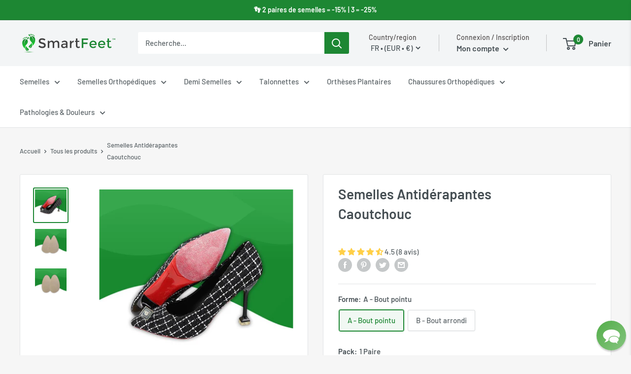

--- FILE ---
content_type: text/html; charset=utf-8
request_url: https://smartfeet.fr/products/semelle-caoutchouc-antiderapante
body_size: 80073
content:
<!doctype html>

<html class="no-js" lang="fr">
  <head>
    <meta charset="utf-8">
    <meta name="viewport" content="width=device-width, initial-scale=1.0, height=device-height, minimum-scale=1.0, maximum-scale=1.0">
    <meta name="theme-color" content="#1d8733"><title>Semelle Caoutchouc Antidérapante | Smartfeet
</title><meta name="description" content="Choisissez cette semelle caoutchouc antidérapante à coller directement sous les chaussures. Posez-là sous vos chaussures à talon et évitez les glissades dans la rue."><link rel="canonical" href="https://smartfeet.fr/products/semelle-caoutchouc-antiderapante"><link rel="shortcut icon" href="//smartfeet.fr/cdn/shop/files/Icon-01_f5d703ee-ca57-4fe2-8da4-847fb66e9a04_96x96.png?v=1614379202" type="image/png"><link rel="preload" as="style" href="//smartfeet.fr/cdn/shop/t/39/assets/theme.css?v=38109225908982159161734013528">
    <link rel="preconnect" href="https://cdn.shopify.com">
    <link rel="preconnect" href="https://fonts.shopifycdn.com">
    <link rel="dns-prefetch" href="https://productreviews.shopifycdn.com">
    <link rel="dns-prefetch" href="https://ajax.googleapis.com">
    <link rel="dns-prefetch" href="https://maps.googleapis.com">
    <link rel="dns-prefetch" href="https://maps.gstatic.com">

    <meta property="og:type" content="product">
  <meta property="og:title" content="Semelles  Antidérapantes  Caoutchouc"><meta property="og:image" content="http://smartfeet.fr/cdn/shop/products/semelles-antiderapantes-br-caoutchouc.jpg?v=1666578099">
    <meta property="og:image:secure_url" content="https://smartfeet.fr/cdn/shop/products/semelles-antiderapantes-br-caoutchouc.jpg?v=1666578099">
    <meta property="og:image:width" content="999">
    <meta property="og:image:height" content="999"><meta property="product:price:amount" content="19.90">
  <meta property="product:price:currency" content="EUR"><meta property="og:description" content="Choisissez cette semelle caoutchouc antidérapante à coller directement sous les chaussures. Posez-là sous vos chaussures à talon et évitez les glissades dans la rue."><meta property="og:url" content="https://smartfeet.fr/products/semelle-caoutchouc-antiderapante">
<meta property="og:site_name" content="Smartfeet"><meta name="twitter:card" content="summary"><meta name="twitter:title" content="Semelles  Antidérapantes &lt;br&gt; Caoutchouc">
  <meta name="twitter:description" content="Choisissez cette semelle caoutchouc antidérapante à coller directement sous vos chaussures à talons afin d&#39;éviter les glissades dans la rue.
 Adhérente : Adhère mieux au sol et vous évite de déraper sur des surfaces glissantes.
 Équilibre assuré : Offre une meilleure stabilité à vos pieds et cheville.
 Mince et autoadhésive : Facile à poser et offre une meilleure adhérence à vos chaussures. ">
  <meta name="twitter:image" content="https://smartfeet.fr/cdn/shop/products/semelles-antiderapantes-br-caoutchouc_600x600_crop_center.jpg?v=1666578099">
    <link rel="preload" href="//smartfeet.fr/cdn/fonts/barlow/barlow_n6.329f582a81f63f125e63c20a5a80ae9477df68e1.woff2" as="font" type="font/woff2" crossorigin>
<link rel="preload" href="//smartfeet.fr/cdn/fonts/barlow/barlow_n5.a193a1990790eba0cc5cca569d23799830e90f07.woff2" as="font" type="font/woff2" crossorigin>
<link rel="preload" href="//smartfeet.fr/cdn/shop/t/39/assets/font-theme-star.woff2?v=176977276741202493121716019248" as="font" type="font/woff2" crossorigin><link rel="preload" href="//smartfeet.fr/cdn/fonts/barlow/barlow_i6.5a22bd20fb27bad4d7674cc6e666fb9c77d813bb.woff2" as="font" type="font/woff2" crossorigin><link rel="preload" href="//smartfeet.fr/cdn/fonts/barlow/barlow_n7.691d1d11f150e857dcbc1c10ef03d825bc378d81.woff2" as="font" type="font/woff2" crossorigin><link rel="preload" href="//smartfeet.fr/cdn/fonts/barlow/barlow_i5.714d58286997b65cd479af615cfa9bb0a117a573.woff2" as="font" type="font/woff2" crossorigin><link rel="preload" href="//smartfeet.fr/cdn/fonts/barlow/barlow_i7.50e19d6cc2ba5146fa437a5a7443c76d5d730103.woff2" as="font" type="font/woff2" crossorigin><link rel="preload" href="//smartfeet.fr/cdn/fonts/barlow/barlow_n6.329f582a81f63f125e63c20a5a80ae9477df68e1.woff2" as="font" type="font/woff2" crossorigin><style>
  /* We load the font used for the integration with Shopify Reviews to load our own stars */
  @font-face {
    font-family: "font-theme-star";
    src: url(//smartfeet.fr/cdn/shop/t/39/assets/font-theme-star.eot?v=178649971611478077551716019248);
    src: url(//smartfeet.fr/cdn/shop/t/39/assets/font-theme-star.eot?%23iefix&v=178649971611478077551716019248) format("embedded-opentype"), url(//smartfeet.fr/cdn/shop/t/39/assets/font-theme-star.woff2?v=176977276741202493121716019248) format("woff2"), url(//smartfeet.fr/cdn/shop/t/39/assets/font-theme-star.ttf?v=17527569363257290761716019248) format("truetype");
    font-weight: normal;
    font-style: normal;
    font-display: fallback;
  }

  @font-face {
  font-family: Barlow;
  font-weight: 600;
  font-style: normal;
  font-display: fallback;
  src: url("//smartfeet.fr/cdn/fonts/barlow/barlow_n6.329f582a81f63f125e63c20a5a80ae9477df68e1.woff2") format("woff2"),
       url("//smartfeet.fr/cdn/fonts/barlow/barlow_n6.0163402e36247bcb8b02716880d0b39568412e9e.woff") format("woff");
}

  @font-face {
  font-family: Barlow;
  font-weight: 500;
  font-style: normal;
  font-display: fallback;
  src: url("//smartfeet.fr/cdn/fonts/barlow/barlow_n5.a193a1990790eba0cc5cca569d23799830e90f07.woff2") format("woff2"),
       url("//smartfeet.fr/cdn/fonts/barlow/barlow_n5.ae31c82169b1dc0715609b8cc6a610b917808358.woff") format("woff");
}

@font-face {
  font-family: Barlow;
  font-weight: 600;
  font-style: normal;
  font-display: fallback;
  src: url("//smartfeet.fr/cdn/fonts/barlow/barlow_n6.329f582a81f63f125e63c20a5a80ae9477df68e1.woff2") format("woff2"),
       url("//smartfeet.fr/cdn/fonts/barlow/barlow_n6.0163402e36247bcb8b02716880d0b39568412e9e.woff") format("woff");
}

@font-face {
  font-family: Barlow;
  font-weight: 600;
  font-style: italic;
  font-display: fallback;
  src: url("//smartfeet.fr/cdn/fonts/barlow/barlow_i6.5a22bd20fb27bad4d7674cc6e666fb9c77d813bb.woff2") format("woff2"),
       url("//smartfeet.fr/cdn/fonts/barlow/barlow_i6.1c8787fcb59f3add01a87f21b38c7ef797e3b3a1.woff") format("woff");
}


  @font-face {
  font-family: Barlow;
  font-weight: 700;
  font-style: normal;
  font-display: fallback;
  src: url("//smartfeet.fr/cdn/fonts/barlow/barlow_n7.691d1d11f150e857dcbc1c10ef03d825bc378d81.woff2") format("woff2"),
       url("//smartfeet.fr/cdn/fonts/barlow/barlow_n7.4fdbb1cb7da0e2c2f88492243ffa2b4f91924840.woff") format("woff");
}

  @font-face {
  font-family: Barlow;
  font-weight: 500;
  font-style: italic;
  font-display: fallback;
  src: url("//smartfeet.fr/cdn/fonts/barlow/barlow_i5.714d58286997b65cd479af615cfa9bb0a117a573.woff2") format("woff2"),
       url("//smartfeet.fr/cdn/fonts/barlow/barlow_i5.0120f77e6447d3b5df4bbec8ad8c2d029d87fb21.woff") format("woff");
}

  @font-face {
  font-family: Barlow;
  font-weight: 700;
  font-style: italic;
  font-display: fallback;
  src: url("//smartfeet.fr/cdn/fonts/barlow/barlow_i7.50e19d6cc2ba5146fa437a5a7443c76d5d730103.woff2") format("woff2"),
       url("//smartfeet.fr/cdn/fonts/barlow/barlow_i7.47e9f98f1b094d912e6fd631cc3fe93d9f40964f.woff") format("woff");
}


  :root {
    --default-text-font-size : 15px;
    --base-text-font-size    : 15px;
    --heading-font-family    : Barlow, sans-serif;
    --heading-font-weight    : 600;
    --heading-font-style     : normal;
    --text-font-family       : Barlow, sans-serif;
    --text-font-weight       : 500;
    --text-font-style        : normal;
    --text-font-bolder-weight: 600;
    --text-link-decoration   : underline;

    --text-color               : #5b6367;
    --text-color-rgb           : 91, 99, 103;
    --heading-color            : #454e53;
    --border-color             : #e1e3e4;
    --border-color-rgb         : 225, 227, 228;
    --form-border-color        : #d4d6d8;
    --accent-color             : #1d8733;
    --accent-color-rgb         : 29, 135, 51;
    --link-color               : #1d6287;
    --link-color-hover         : #0f3448;
    --background               : #f6f6f6;
    --secondary-background     : #ffffff;
    --secondary-background-rgb : 255, 255, 255;
    --accent-background        : rgba(29, 135, 51, 0.08);

    --error-color       : #ff0000;
    --error-background  : rgba(255, 0, 0, 0.07);
    --success-color     : #1d8733;
    --success-background: rgba(29, 135, 51, 0.11);

    --primary-button-background      : #1d8733;
    --primary-button-background-rgb  : 29, 135, 51;
    --primary-button-text-color      : #ffffff;
    --secondary-button-background    : #1d6287;
    --secondary-button-background-rgb: 29, 98, 135;
    --secondary-button-text-color    : #ffffff;

    --header-background      : #f3f5f6;
    --header-text-color      : #454e53;
    --header-light-text-color: #545050;
    --header-border-color    : rgba(84, 80, 80, 0.3);
    --header-accent-color    : #1d8733;

    --flickity-arrow-color: #abb1b4;--product-on-sale-accent           : #1d6287;
    --product-on-sale-accent-rgb       : 29, 98, 135;
    --product-on-sale-color            : #ffffff;
    --product-in-stock-color           : #008a00;
    --product-low-stock-color          : #ee0000;
    --product-sold-out-color           : #8a9297;
    --product-custom-label-1-background: #1d8733;
    --product-custom-label-1-color     : #ffffff;
    --product-custom-label-2-background: #1d8733;
    --product-custom-label-2-color     : #ffffff;
    --product-review-star-color        : #ffbd00;

    --mobile-container-gutter : 20px;
    --desktop-container-gutter: 40px;
  }
</style>

<script>
  // IE11 does not have support for CSS variables, so we have to polyfill them
  if (!(((window || {}).CSS || {}).supports && window.CSS.supports('(--a: 0)'))) {
    const script = document.createElement('script');
    script.type = 'text/javascript';
    script.src = 'https://cdn.jsdelivr.net/npm/css-vars-ponyfill@2';
    script.onload = function() {
      cssVars({});
    };

    document.getElementsByTagName('head')[0].appendChild(script);
  }
</script>

    <script>window.performance && window.performance.mark && window.performance.mark('shopify.content_for_header.start');</script><meta name="google-site-verification" content="CaQpr_Q-YvUAa8qGnmgGVN_37D4PDveXN1amCZfRdXA">
<meta id="shopify-digital-wallet" name="shopify-digital-wallet" content="/12978454587/digital_wallets/dialog">
<meta name="shopify-checkout-api-token" content="2e255e5f897e398a784d0857138e1b70">
<meta id="in-context-paypal-metadata" data-shop-id="12978454587" data-venmo-supported="true" data-environment="production" data-locale="fr_FR" data-paypal-v4="true" data-currency="EUR">
<link rel="alternate" hreflang="x-default" href="https://smartfeet.fr/products/semelle-caoutchouc-antiderapante">
<link rel="alternate" hreflang="fr" href="https://smartfeet.fr/products/semelle-caoutchouc-antiderapante">
<link rel="alternate" hreflang="de-DE" href="https://smartfeet.fr/de-de/products/anti-rutsch-sohle-aus-gummi">
<link rel="alternate" hreflang="da-DK" href="https://smartfeet.fr/da-dk/products/skridsikre-saler-br-gummi">
<link rel="alternate" hreflang="fi-FI" href="https://smartfeet.fr/fi-fi/products/liukumattomat-pohjat-br-kumi">
<link rel="alternate" hreflang="no-NO" href="https://smartfeet.fr/no-no/products/anti-skli-saler-br-gummi">
<link rel="alternate" hreflang="sv-SE" href="https://smartfeet.fr/sv-se/products/anti-halksula-br-sudd">
<link rel="alternate" hreflang="cs-CZ" href="https://smartfeet.fr/cs-cz/products/protiskluzove-podrazky-br-guma">
<link rel="alternate" hreflang="nl-NL" href="https://smartfeet.fr/nl-nl/products/antislipzolen-br-rubber">
<link rel="alternate" hreflang="el-GR" href="https://smartfeet.fr/el-gr/products/%CE%B1%CE%BD%CF%84%CE%B9%CE%BF%CE%BB%CE%B9%CF%83%CE%B8%CE%B7%CF%84%CE%B9%CE%BA%CE%AD%CF%82-%CF%83%CF%8C%CE%BB%CE%B5%CF%82-br-%CE%BA%CE%B1%CE%BF%CF%85%CF%84%CF%83%CE%BF%CF%8D%CE%BA">
<link rel="alternate" hreflang="hu-HU" href="https://smartfeet.fr/hu-hu/products/csuszasgatlo-talpak-br-radir">
<link rel="alternate" hreflang="pl-PL" href="https://smartfeet.fr/pl-pl/products/podeszwy-antyposlizgowe-br-guma">
<link rel="alternate" hreflang="pt-PT" href="https://smartfeet.fr/pt-pt/products/solas-antiderrapantes-br-borracha">
<link rel="alternate" hreflang="ro-RO" href="https://smartfeet.fr/ro-ro/products/talpi-anti-alunecare-br-cauciuc">
<link rel="alternate" hreflang="es-ES" href="https://smartfeet.fr/es-es/products/plantillas-antideslizantes-de-caucho">
<link rel="alternate" hreflang="it-IT" href="https://smartfeet.fr/it-it/products/solette-antiscivolo-in-caucciu">
<link rel="alternate" hreflang="de-AT" href="https://smartfeet.fr/de-at/products/anti-rutsch-sohle-aus-gummi">
<link rel="alternate" type="application/json+oembed" href="https://smartfeet.fr/products/semelle-caoutchouc-antiderapante.oembed">
<script async="async" src="/checkouts/internal/preloads.js?locale=fr-FR"></script>
<script id="shopify-features" type="application/json">{"accessToken":"2e255e5f897e398a784d0857138e1b70","betas":["rich-media-storefront-analytics"],"domain":"smartfeet.fr","predictiveSearch":true,"shopId":12978454587,"locale":"fr"}</script>
<script>var Shopify = Shopify || {};
Shopify.shop = "smartfeet.myshopify.com";
Shopify.locale = "fr";
Shopify.currency = {"active":"EUR","rate":"1.0"};
Shopify.country = "FR";
Shopify.theme = {"name":"Currency-DD FINAL SF V4 31.01.23","id":141363446012,"schema_name":"Warehouse","schema_version":"1.10.0","theme_store_id":null,"role":"main"};
Shopify.theme.handle = "null";
Shopify.theme.style = {"id":null,"handle":null};
Shopify.cdnHost = "smartfeet.fr/cdn";
Shopify.routes = Shopify.routes || {};
Shopify.routes.root = "/";</script>
<script type="module">!function(o){(o.Shopify=o.Shopify||{}).modules=!0}(window);</script>
<script>!function(o){function n(){var o=[];function n(){o.push(Array.prototype.slice.apply(arguments))}return n.q=o,n}var t=o.Shopify=o.Shopify||{};t.loadFeatures=n(),t.autoloadFeatures=n()}(window);</script>
<script id="shop-js-analytics" type="application/json">{"pageType":"product"}</script>
<script defer="defer" async type="module" src="//smartfeet.fr/cdn/shopifycloud/shop-js/modules/v2/client.init-shop-cart-sync_BcDpqI9l.fr.esm.js"></script>
<script defer="defer" async type="module" src="//smartfeet.fr/cdn/shopifycloud/shop-js/modules/v2/chunk.common_a1Rf5Dlz.esm.js"></script>
<script defer="defer" async type="module" src="//smartfeet.fr/cdn/shopifycloud/shop-js/modules/v2/chunk.modal_Djra7sW9.esm.js"></script>
<script type="module">
  await import("//smartfeet.fr/cdn/shopifycloud/shop-js/modules/v2/client.init-shop-cart-sync_BcDpqI9l.fr.esm.js");
await import("//smartfeet.fr/cdn/shopifycloud/shop-js/modules/v2/chunk.common_a1Rf5Dlz.esm.js");
await import("//smartfeet.fr/cdn/shopifycloud/shop-js/modules/v2/chunk.modal_Djra7sW9.esm.js");

  window.Shopify.SignInWithShop?.initShopCartSync?.({"fedCMEnabled":true,"windoidEnabled":true});

</script>
<script>(function() {
  var isLoaded = false;
  function asyncLoad() {
    if (isLoaded) return;
    isLoaded = true;
    var urls = ["https:\/\/d18eg7dreypte5.cloudfront.net\/browse-abandonment\/smsbump_timer.js?shop=smartfeet.myshopify.com","\/\/cdn.shopify.com\/proxy\/078f5b36e537ef6432ccbf7098034da8a2085e6149b2e456cb267c9ea157912e\/api.goaffpro.com\/loader.js?shop=smartfeet.myshopify.com\u0026sp-cache-control=cHVibGljLCBtYXgtYWdlPTkwMA","https:\/\/cdn.hextom.com\/js\/ultimatesalesboost.js?shop=smartfeet.myshopify.com"];
    for (var i = 0; i < urls.length; i++) {
      var s = document.createElement('script');
      s.type = 'text/javascript';
      s.async = true;
      s.src = urls[i];
      var x = document.getElementsByTagName('script')[0];
      x.parentNode.insertBefore(s, x);
    }
  };
  if(window.attachEvent) {
    window.attachEvent('onload', asyncLoad);
  } else {
    window.addEventListener('load', asyncLoad, false);
  }
})();</script>
<script id="__st">var __st={"a":12978454587,"offset":3600,"reqid":"81be358a-96dd-4f70-aa06-31f5bc170268-1769048390","pageurl":"smartfeet.fr\/products\/semelle-caoutchouc-antiderapante","u":"da583984291b","p":"product","rtyp":"product","rid":5815541760161};</script>
<script>window.ShopifyPaypalV4VisibilityTracking = true;</script>
<script id="captcha-bootstrap">!function(){'use strict';const t='contact',e='account',n='new_comment',o=[[t,t],['blogs',n],['comments',n],[t,'customer']],c=[[e,'customer_login'],[e,'guest_login'],[e,'recover_customer_password'],[e,'create_customer']],r=t=>t.map((([t,e])=>`form[action*='/${t}']:not([data-nocaptcha='true']) input[name='form_type'][value='${e}']`)).join(','),a=t=>()=>t?[...document.querySelectorAll(t)].map((t=>t.form)):[];function s(){const t=[...o],e=r(t);return a(e)}const i='password',u='form_key',d=['recaptcha-v3-token','g-recaptcha-response','h-captcha-response',i],f=()=>{try{return window.sessionStorage}catch{return}},m='__shopify_v',_=t=>t.elements[u];function p(t,e,n=!1){try{const o=window.sessionStorage,c=JSON.parse(o.getItem(e)),{data:r}=function(t){const{data:e,action:n}=t;return t[m]||n?{data:e,action:n}:{data:t,action:n}}(c);for(const[e,n]of Object.entries(r))t.elements[e]&&(t.elements[e].value=n);n&&o.removeItem(e)}catch(o){console.error('form repopulation failed',{error:o})}}const l='form_type',E='cptcha';function T(t){t.dataset[E]=!0}const w=window,h=w.document,L='Shopify',v='ce_forms',y='captcha';let A=!1;((t,e)=>{const n=(g='f06e6c50-85a8-45c8-87d0-21a2b65856fe',I='https://cdn.shopify.com/shopifycloud/storefront-forms-hcaptcha/ce_storefront_forms_captcha_hcaptcha.v1.5.2.iife.js',D={infoText:'Protégé par hCaptcha',privacyText:'Confidentialité',termsText:'Conditions'},(t,e,n)=>{const o=w[L][v],c=o.bindForm;if(c)return c(t,g,e,D).then(n);var r;o.q.push([[t,g,e,D],n]),r=I,A||(h.body.append(Object.assign(h.createElement('script'),{id:'captcha-provider',async:!0,src:r})),A=!0)});var g,I,D;w[L]=w[L]||{},w[L][v]=w[L][v]||{},w[L][v].q=[],w[L][y]=w[L][y]||{},w[L][y].protect=function(t,e){n(t,void 0,e),T(t)},Object.freeze(w[L][y]),function(t,e,n,w,h,L){const[v,y,A,g]=function(t,e,n){const i=e?o:[],u=t?c:[],d=[...i,...u],f=r(d),m=r(i),_=r(d.filter((([t,e])=>n.includes(e))));return[a(f),a(m),a(_),s()]}(w,h,L),I=t=>{const e=t.target;return e instanceof HTMLFormElement?e:e&&e.form},D=t=>v().includes(t);t.addEventListener('submit',(t=>{const e=I(t);if(!e)return;const n=D(e)&&!e.dataset.hcaptchaBound&&!e.dataset.recaptchaBound,o=_(e),c=g().includes(e)&&(!o||!o.value);(n||c)&&t.preventDefault(),c&&!n&&(function(t){try{if(!f())return;!function(t){const e=f();if(!e)return;const n=_(t);if(!n)return;const o=n.value;o&&e.removeItem(o)}(t);const e=Array.from(Array(32),(()=>Math.random().toString(36)[2])).join('');!function(t,e){_(t)||t.append(Object.assign(document.createElement('input'),{type:'hidden',name:u})),t.elements[u].value=e}(t,e),function(t,e){const n=f();if(!n)return;const o=[...t.querySelectorAll(`input[type='${i}']`)].map((({name:t})=>t)),c=[...d,...o],r={};for(const[a,s]of new FormData(t).entries())c.includes(a)||(r[a]=s);n.setItem(e,JSON.stringify({[m]:1,action:t.action,data:r}))}(t,e)}catch(e){console.error('failed to persist form',e)}}(e),e.submit())}));const S=(t,e)=>{t&&!t.dataset[E]&&(n(t,e.some((e=>e===t))),T(t))};for(const o of['focusin','change'])t.addEventListener(o,(t=>{const e=I(t);D(e)&&S(e,y())}));const B=e.get('form_key'),M=e.get(l),P=B&&M;t.addEventListener('DOMContentLoaded',(()=>{const t=y();if(P)for(const e of t)e.elements[l].value===M&&p(e,B);[...new Set([...A(),...v().filter((t=>'true'===t.dataset.shopifyCaptcha))])].forEach((e=>S(e,t)))}))}(h,new URLSearchParams(w.location.search),n,t,e,['guest_login'])})(!0,!0)}();</script>
<script integrity="sha256-4kQ18oKyAcykRKYeNunJcIwy7WH5gtpwJnB7kiuLZ1E=" data-source-attribution="shopify.loadfeatures" defer="defer" src="//smartfeet.fr/cdn/shopifycloud/storefront/assets/storefront/load_feature-a0a9edcb.js" crossorigin="anonymous"></script>
<script data-source-attribution="shopify.dynamic_checkout.dynamic.init">var Shopify=Shopify||{};Shopify.PaymentButton=Shopify.PaymentButton||{isStorefrontPortableWallets:!0,init:function(){window.Shopify.PaymentButton.init=function(){};var t=document.createElement("script");t.src="https://smartfeet.fr/cdn/shopifycloud/portable-wallets/latest/portable-wallets.fr.js",t.type="module",document.head.appendChild(t)}};
</script>
<script data-source-attribution="shopify.dynamic_checkout.buyer_consent">
  function portableWalletsHideBuyerConsent(e){var t=document.getElementById("shopify-buyer-consent"),n=document.getElementById("shopify-subscription-policy-button");t&&n&&(t.classList.add("hidden"),t.setAttribute("aria-hidden","true"),n.removeEventListener("click",e))}function portableWalletsShowBuyerConsent(e){var t=document.getElementById("shopify-buyer-consent"),n=document.getElementById("shopify-subscription-policy-button");t&&n&&(t.classList.remove("hidden"),t.removeAttribute("aria-hidden"),n.addEventListener("click",e))}window.Shopify?.PaymentButton&&(window.Shopify.PaymentButton.hideBuyerConsent=portableWalletsHideBuyerConsent,window.Shopify.PaymentButton.showBuyerConsent=portableWalletsShowBuyerConsent);
</script>
<script>
  function portableWalletsCleanup(e){e&&e.src&&console.error("Failed to load portable wallets script "+e.src);var t=document.querySelectorAll("shopify-accelerated-checkout .shopify-payment-button__skeleton, shopify-accelerated-checkout-cart .wallet-cart-button__skeleton"),e=document.getElementById("shopify-buyer-consent");for(let e=0;e<t.length;e++)t[e].remove();e&&e.remove()}function portableWalletsNotLoadedAsModule(e){e instanceof ErrorEvent&&"string"==typeof e.message&&e.message.includes("import.meta")&&"string"==typeof e.filename&&e.filename.includes("portable-wallets")&&(window.removeEventListener("error",portableWalletsNotLoadedAsModule),window.Shopify.PaymentButton.failedToLoad=e,"loading"===document.readyState?document.addEventListener("DOMContentLoaded",window.Shopify.PaymentButton.init):window.Shopify.PaymentButton.init())}window.addEventListener("error",portableWalletsNotLoadedAsModule);
</script>

<script type="module" src="https://smartfeet.fr/cdn/shopifycloud/portable-wallets/latest/portable-wallets.fr.js" onError="portableWalletsCleanup(this)" crossorigin="anonymous"></script>
<script nomodule>
  document.addEventListener("DOMContentLoaded", portableWalletsCleanup);
</script>

<script id='scb4127' type='text/javascript' async='' src='https://smartfeet.fr/cdn/shopifycloud/privacy-banner/storefront-banner.js'></script><link id="shopify-accelerated-checkout-styles" rel="stylesheet" media="screen" href="https://smartfeet.fr/cdn/shopifycloud/portable-wallets/latest/accelerated-checkout-backwards-compat.css" crossorigin="anonymous">
<style id="shopify-accelerated-checkout-cart">
        #shopify-buyer-consent {
  margin-top: 1em;
  display: inline-block;
  width: 100%;
}

#shopify-buyer-consent.hidden {
  display: none;
}

#shopify-subscription-policy-button {
  background: none;
  border: none;
  padding: 0;
  text-decoration: underline;
  font-size: inherit;
  cursor: pointer;
}

#shopify-subscription-policy-button::before {
  box-shadow: none;
}

      </style>

<script>window.performance && window.performance.mark && window.performance.mark('shopify.content_for_header.end');</script>

    <link rel="stylesheet" href="//smartfeet.fr/cdn/shop/t/39/assets/theme.css?v=38109225908982159161734013528">

    
  <script type="application/ld+json">
  {
    "@context": "http://schema.org",
    "@type": "Product","aggregateRating": {
    "@type": "AggregateRating",
    "ratingValue" : "4.33",
    "worstRating": "1",
    "bestRating": "5",
    "reviewCount": "3"
  },"offers": [{
          "@type": "Offer",
          "name": "A - Bout pointu \/ 1 Paire",
          "availability":"https://schema.org/InStock",
          "price": 19.9,
          "priceCurrency": "EUR",
          "priceValidUntil": "2026-02-01","url": "/products/semelle-caoutchouc-antiderapante?variant=36805228560545"
        },
{
          "@type": "Offer",
          "name": "B - Bout arrondi \/ 1 Paire",
          "availability":"https://schema.org/InStock",
          "price": 19.9,
          "priceCurrency": "EUR",
          "priceValidUntil": "2026-02-01","url": "/products/semelle-caoutchouc-antiderapante?variant=36805228593313"
        },
{
          "@type": "Offer",
          "name": "A - Bout pointu \/ 2 Paires",
          "availability":"https://schema.org/InStock",
          "price": 24.9,
          "priceCurrency": "EUR",
          "priceValidUntil": "2026-02-01","url": "/products/semelle-caoutchouc-antiderapante?variant=41075391627425"
        },
{
          "@type": "Offer",
          "name": "B - Bout arrondi \/ 2 Paires",
          "availability":"https://schema.org/InStock",
          "price": 24.9,
          "priceCurrency": "EUR",
          "priceValidUntil": "2026-02-01","url": "/products/semelle-caoutchouc-antiderapante?variant=41075392151713"
        }
],
    "brand": {
      "name": "Smartfeet"
    },
    "name": "Semelles  Antidérapantes \u003cbr\u003e Caoutchouc",
    "description": "Choisissez cette semelle caoutchouc antidérapante à coller directement sous vos chaussures à talons afin d'éviter les glissades dans la rue.\n Adhérente : Adhère mieux au sol et vous évite de déraper sur des surfaces glissantes.\n Équilibre assuré : Offre une meilleure stabilité à vos pieds et cheville.\n Mince et autoadhésive : Facile à poser et offre une meilleure adhérence à vos chaussures. ",
    "category": "Semelles",
    "url": "/products/semelle-caoutchouc-antiderapante/products/semelle-caoutchouc-antiderapante",
    "sku": "",
    "image": {
      "@type": "ImageObject",
      "url": "https://smartfeet.fr/cdn/shop/products/semelles-antiderapantes-br-caoutchouc_1024x.jpg?v=1666578099",
      "image": "https://smartfeet.fr/cdn/shop/products/semelles-antiderapantes-br-caoutchouc_1024x.jpg?v=1666578099",
      "name": "Semelles Antidérapantes \u003cbr\u003e Caoutchouc ",
      "width": "1024",
      "height": "1024"
    }
  }
  </script>



  <script type="application/ld+json">
  {
    "@context": "http://schema.org",
    "@type": "BreadcrumbList",
  "itemListElement": [{
      "@type": "ListItem",
      "position": 1,
      "name": "Accueil",
      "item": "https://smartfeet.fr"
    },{
          "@type": "ListItem",
          "position": 2,
          "name": "Semelles  Antidérapantes \u003cbr\u003e Caoutchouc",
          "item": "https://smartfeet.fr/products/semelle-caoutchouc-antiderapante"
        }]
  }
  </script>


    <script>
      // This allows to expose several variables to the global scope, to be used in scripts
      window.theme = {
        pageType: "product",
        cartCount: 0,
        moneyFormat: "\u003cspan class=money\u003e{{amount}}€\u003c\/span\u003e",
        moneyWithCurrencyFormat: "\u003cspan class=money\u003e{{amount}}€\u003c\/span\u003e",
        showDiscount: true,
        discountMode: "percentage",
        searchMode: "product,article",
        cartType: "page"
      };

      window.routes = {
        rootUrl: "\/",
        cartUrl: "\/cart",
        cartAddUrl: "\/cart\/add",
        cartChangeUrl: "\/cart\/change",
        searchUrl: "\/search",
        productRecommendationsUrl: "\/recommendations\/products"
      };

      window.languages = {
        collectionOnSaleLabel: "Economisez {{savings}}",
        productFormUnavailable: "Indisponible",
        productFormAddToCart: "Ajouter au panier",
        productFormSoldOut: "Rupture de stock",
        shippingEstimatorNoResults: "Nous ne livrons pas à votre adresse.",
        shippingEstimatorOneResult: "Il y a une option de livraison disponible :",
        shippingEstimatorMultipleResults: "Il y a {{count}} options de livraison disponibles :",
        shippingEstimatorErrors: "Une erreur s\u0026#39;est produite :"
      };

      window.lazySizesConfig = {
        loadHidden: false,
        hFac: 0.8,
        expFactor: 3,
        customMedia: {
          '--phone': '(max-width: 640px)',
          '--tablet': '(min-width: 641px) and (max-width: 1023px)',
          '--lap': '(min-width: 1024px)'
        }
      };

      document.documentElement.className = document.documentElement.className.replace('no-js', 'js');
    </script><script src="//polyfill-fastly.net/v3/polyfill.min.js?unknown=polyfill&features=fetch,Element.prototype.closest,Element.prototype.matches,Element.prototype.remove,Element.prototype.classList,Array.prototype.includes,Array.prototype.fill,String.prototype.includes,String.prototype.padStart,Object.assign,CustomEvent,Intl,URL,DOMTokenList,IntersectionObserver,IntersectionObserverEntry" defer></script>
    <script src="//smartfeet.fr/cdn/shop/t/39/assets/theme.min.js?v=1363335880527102721716019248" defer></script>
    <script src="//smartfeet.fr/cdn/shop/t/39/assets/custom.js?v=45509281951018762121716019248" defer></script>
    
    <script src="https://ajax.googleapis.com/ajax/libs/jquery/3.5.1/jquery.min.js"></script><script>
        (function () {
          window.onpageshow = function() {
            // We force re-freshing the cart content onpageshow, as most browsers will serve a cache copy when hitting the
            // back button, which cause staled data
            document.documentElement.dispatchEvent(new CustomEvent('cart:refresh', {
              bubbles: true,
              detail: {scrollToTop: false}
            }));
          };
        })();
      </script><script src="https://kit.fontawesome.com/aee1c8ec5d.js" crossorigin="anonymous"></script>


  
<meta name="google-site-verification" content="CaQpr_Q-YvUAa8qGnmgGVN_37D4PDveXN1amCZfRdXA" />  
<meta name="facebook-domain-verification" content="ezwqp5s1y1huq321r24e7f9lh494pg" />
  
  
<!-- Taboola Pixel Code -->
<script type='text/javascript'>
  window._tfa = window._tfa || [];
  window._tfa.push({notify: 'event', name: 'page_view', id: 1193797});
  !function (t, f, a, x) {
         if (!document.getElementById(x)) {
            t.async = 1;t.src = a;t.id=x;f.parentNode.insertBefore(t, f);
         }
  }(document.createElement('script'),
  document.getElementsByTagName('script')[0],
  '//cdn.taboola.com/libtrc/unip/1193797/tfa.js',
  'tb_tfa_script');
</script>
<noscript>
  <img src='//trc.taboola.com/1193797/log/3/unip?en=page_view'
      width='0' height='0' style='display:none'/>
</noscript>
<!-- End of Taboola Pixel Code -->  


<script data-obct type="text/javascript">
  /** DO NOT MODIFY THIS CODE**/
  !function(_window, _document) {
    var OB_ADV_ID='00f475acba1c8e2f627e9482979eb94e94';
    if (_window.obApi) {var toArray = function(object) {return Object.prototype.toString.call(object) === '[object Array]' ? object : [object];};_window.obApi.marketerId = toArray(_window.obApi.marketerId).concat(toArray(OB_ADV_ID));return;}
    var api = _window.obApi = function() {api.dispatch ? api.dispatch.apply(api, arguments) : api.queue.push(arguments);};api.version = '1.1';api.loaded = true;api.marketerId = OB_ADV_ID;api.queue = [];var tag = _document.createElement('script');tag.async = true;tag.src = '//amplify.outbrain.com/cp/obtp.js';tag.type = 'text/javascript';var script = _document.getElementsByTagName('script')[0];script.parentNode.insertBefore(tag, script);}(window, document);
obApi('track', 'PAGE_VIEW');
</script> 
 <script>
// Delay pixel fire by 60 seconds
var seconds = 60;  
setTimeout(function() {
  fbq('track', 'TimeOnSite = 60 seconds');  
}, seconds * 1000);
</script>
  <script>
// Delay pixel fire by 30 seconds
var seconds = 30;  
setTimeout(function() {
  fbq('track', 'TimeOnSite = 30 seconds');  
}, seconds * 1000);
</script>   

    
      
<script async src="https://pagead2.googlesyndication.com/pagead/js/adsbygoogle.js?client=ca-pub-2754975551608989"
     crossorigin="anonymous"></script>
    

<!-- BEGIN app block: shopify://apps/reamaze-live-chat-helpdesk/blocks/reamaze-config/ef7a830c-d722-47c6-883b-11db06c95733 -->

  <script type="text/javascript" async src="https://cdn.reamaze.com/assets/reamaze-loader.js"></script>

  <script type="text/javascript">
    var _support = _support || { 'ui': {}, 'user': {} };
    _support.account = 'smartfeet';
  </script>

  

  
    <!-- reamaze_embeddable_7208_s -->
<!-- Embeddable - SmartFeet.fr Chat / Contact Form Shoutbox -->
<script type="text/javascript">
  var _support = _support || { 'ui': {}, 'user': {} };
  _support['account'] = 'smartfeet';
  _support['ui']['contactMode'] = 'traditional';
  _support['ui']['enableKb'] = 'true';
  _support['ui']['styles'] = {
    widgetColor: 'rgb(74, 169, 64)',
    gradient: true,
  };
  _support['ui']['shoutboxFacesMode'] = 'custom';
  _support['ui']['faces'] = ["https://cdn.shopify.com/s/files/1/0080/4093/9600/files/6456456_3.jpg?v=1654773225"];
  _support['ui']['widget'] = {
    icon: 'chat',
    displayOn: 'all',
    fontSize: 'default',
    allowBotProcessing: false,
    slug: 'smartfeet-dot-fr-chat-slash-contact-form-shoutbox',
    label: {
      text: 'N\'h&#233;sitez pas &#224; nous contacter si vous avez des questions ! &#128522;',
      mode: "notification",
      delay: 45,
      duration: 7,
      primary: 'J\'ai une question',
      secondary: 'Non, merci.',
      sound: true,
    },
    position: {
      bottom: '10px',
      right: '10px'
    },
    size: '60',
    mobilePosition: {
      bottom: '10px',
      right: '10px'
    },
    mobileSize: '60'
  };
  _support['custom_fields'] = {
    '__order_number': {
      pos: 1620043305173,
      type: 'order_number',
      required: false,
      placeholder: 'Num&#233;ro de commande',
    }
  };
  _support['apps'] = {
    recentConversations: {},
    faq: {"enabled":true},
    orders: {"enabled":true},
    shopper: {}
  };
  _support['ui']['appOrder'] = ["faq","orders","shopper","recentConversations"];
</script>
<!-- reamaze_embeddable_7208_e -->

  





<!-- END app block --><!-- BEGIN app block: shopify://apps/geos-geolocation/blocks/location-selector-core/3cd5a431-7aea-4ecd-a807-59b3321c525b -->
<style>
    
    #gls-popup {
    
    }
</style>
<script>
    window.GLSPopupConfig = {"excludeUrls":[],"glsAppCdnUrl":"https:\/\/d1dgtlbp2q4h7t.cloudfront.net","glsAppUrl":"https:\/\/app.geosapp.com","marketCustomization":{"active":false,"settings":{"country_selector":1,"show_language":false,"alignment":1},"theme":{"general":{"text_size":13,"background_color":"#FFFFFF","text_color":"#000000"},"style":{"border_radius":0,"border_radius_details":{"top_left":0,"top_right":0,"bottom_left":0,"bottom_right":0}}},"showBrandmark":true},"markets":[{"_id":"6797f02c8e677f757125af8d","shop":"smartfeet.myshopify.com","shopifyId":"gid:\/\/shopify\/Market\/18690474236","rootUrls":[{"locale":"cs","url":"https:\/\/smartfeet.fr\/cs-cz\/","localeName":"Czech","localeNameOrg":"Čeština"}],"countries":[{"_id":"6797f02c8e677f757125af8f","code":"CZ","market":{"_id":"6797f02c8e677f757125af8d","name":"Czech Republic (EUR)"},"shop":"smartfeet.myshopify.com","__v":0,"active":true,"createdAt":"2025-01-27T20:44:28.356Z","currency":{"currencyCode":"EUR","currencyName":"Euro","enabled":true,"currencySymbol":"€"},"name":"Czechia","updatedAt":"2025-09-11T05:23:51.240Z","primary_language":"cs"}],"id":"6797f02c8e677f757125af8d","primaryStore":true},{"_id":"6797f02c8e677f757125af92","shop":"smartfeet.myshopify.com","shopifyId":"gid:\/\/shopify\/Market\/18664718588","rootUrls":[{"locale":"da","url":"https:\/\/smartfeet.fr\/da-dk\/","localeName":"Danish","localeNameOrg":"Dansk"}],"countries":[{"_id":"6797f02c8e677f757125af94","code":"DK","shop":"smartfeet.myshopify.com","market":{"_id":"6797f02c8e677f757125af92","name":"Denmark (EUR)"},"__v":0,"active":true,"createdAt":"2025-01-27T20:44:28.361Z","currency":{"currencyCode":"EUR","currencyName":"Euro","enabled":true,"currencySymbol":"€"},"name":"Denmark","updatedAt":"2025-09-11T05:23:51.247Z","primary_language":"da"}],"id":"6797f02c8e677f757125af92","primaryStore":true},{"_id":"6797f02c8e677f757125af97","shop":"smartfeet.myshopify.com","shopifyId":"gid:\/\/shopify\/Market\/18667503868","rootUrls":[{"locale":"fi","url":"https:\/\/smartfeet.fr\/fi-fi\/","localeName":"Finnish","localeNameOrg":"Suomi"}],"countries":[{"_id":"6797f02c8e677f757125af99","code":"FI","market":{"_id":"6797f02c8e677f757125af97","name":"Finland (EUR)"},"shop":"smartfeet.myshopify.com","__v":0,"active":true,"createdAt":"2025-01-27T20:44:28.365Z","currency":{"currencyCode":"EUR","currencyName":"Euro","enabled":true,"currencySymbol":"€"},"name":"Finland","updatedAt":"2025-09-11T05:23:51.254Z","primary_language":"fi"}],"id":"6797f02c8e677f757125af97","primaryStore":true},{"_id":"6797f02c8e677f757125af9c","shop":"smartfeet.myshopify.com","shopifyId":"gid:\/\/shopify\/Market\/1948254460","rootUrls":[{"locale":"fr","url":"https:\/\/smartfeet.fr","localeName":"French","localeNameOrg":"Français"}],"countries":[{"_id":"6797f02c8e677f757125af9e","code":"FR","shop":"smartfeet.myshopify.com","market":{"_id":"6797f02c8e677f757125af9c","name":"France"},"__v":0,"active":true,"createdAt":"2025-01-27T20:44:28.369Z","currency":{"currencyCode":"EUR","currencyName":"Euro","enabled":true,"currencySymbol":"€"},"name":"France","updatedAt":"2025-09-11T05:23:51.259Z","primary_language":"fr"}],"id":"6797f02c8e677f757125af9c","primaryStore":true},{"_id":"6797f02c8e677f757125afa1","shop":"smartfeet.myshopify.com","shopifyId":"gid:\/\/shopify\/Market\/18640240892","rootUrls":[{"locale":"de","url":"https:\/\/smartfeet.fr\/de-de\/","localeName":"German","localeNameOrg":"Deutsch"}],"countries":[{"_id":"6797f02c8e677f757125afa3","code":"DE","market":{"_id":"6797f02c8e677f757125afa1","name":"Germany (EUR)"},"shop":"smartfeet.myshopify.com","__v":0,"active":true,"createdAt":"2025-01-27T20:44:28.373Z","currency":{"currencyCode":"EUR","currencyName":"Euro","enabled":true,"currencySymbol":"€"},"name":"Germany","updatedAt":"2025-09-11T05:23:51.264Z","primary_language":"de"}],"id":"6797f02c8e677f757125afa1","primaryStore":true},{"_id":"6797f02c8e677f757125afa6","shop":"smartfeet.myshopify.com","shopifyId":"gid:\/\/shopify\/Market\/18690801916","rootUrls":[{"locale":"el","url":"https:\/\/smartfeet.fr\/el-gr\/","localeName":"Greek","localeNameOrg":"Ελληνικά"}],"countries":[{"_id":"6797f02c8e677f757125afa8","code":"GR","shop":"smartfeet.myshopify.com","market":{"_id":"6797f02c8e677f757125afa6","name":"Greece (EUR)"},"__v":0,"active":true,"createdAt":"2025-01-27T20:44:28.377Z","currency":{"currencyCode":"EUR","currencyName":"Euro","enabled":true,"currencySymbol":"€"},"name":"Greece","updatedAt":"2025-09-11T05:23:51.270Z","primary_language":"el"}],"id":"6797f02c8e677f757125afa6","primaryStore":true},{"_id":"6797f02c8e677f757125afab","shop":"smartfeet.myshopify.com","shopifyId":"gid:\/\/shopify\/Market\/18691064060","rootUrls":[{"locale":"hu","url":"https:\/\/smartfeet.fr\/hu-hu\/","localeName":"Hungarian","localeNameOrg":"Magyar"}],"countries":[{"_id":"6797f02c8e677f757125afad","code":"HU","market":{"_id":"6797f02c8e677f757125afab","name":"Hungary (EUR)"},"shop":"smartfeet.myshopify.com","__v":0,"active":true,"createdAt":"2025-01-27T20:44:28.381Z","currency":{"currencyCode":"EUR","currencyName":"Euro","enabled":true,"currencySymbol":"€"},"name":"Hungary","updatedAt":"2025-09-11T05:23:51.277Z","primary_language":"hu"}],"id":"6797f02c8e677f757125afab","primaryStore":true},{"_id":"6797f02c8e677f757125afd7","shop":"smartfeet.myshopify.com","shopifyId":"gid:\/\/shopify\/Market\/20261994748","rootUrls":[{"locale":"it","url":"https:\/\/smartfeet.fr\/it-it\/","localeName":"Italian","localeNameOrg":"Italiano"}],"countries":[{"_id":"6797f02c8e677f757125afd9","code":"IT","market":{"_id":"6797f02c8e677f757125afd7","name":"Italy (EUR)"},"shop":"smartfeet.myshopify.com","__v":0,"active":true,"createdAt":"2025-01-27T20:44:28.406Z","currency":{"currencyCode":"EUR","currencyName":"Euro","enabled":true,"currencySymbol":"€"},"name":"Italy","updatedAt":"2025-09-11T05:23:51.285Z","primary_language":"it"}],"id":"6797f02c8e677f757125afd7","primaryStore":true},{"_id":"6797f02c8e677f757125afdc","shop":"smartfeet.myshopify.com","shopifyId":"gid:\/\/shopify\/Market\/18690736380","rootUrls":[{"locale":"nl","url":"https:\/\/smartfeet.fr\/nl-nl\/","localeName":"Dutch","localeNameOrg":"Nederlands"}],"countries":[{"_id":"6797f02c8e677f757125afde","code":"NL","shop":"smartfeet.myshopify.com","market":{"_id":"6797f02c8e677f757125afdc","name":"Netherlands (EUR)"},"__v":0,"active":true,"createdAt":"2025-01-27T20:44:28.410Z","currency":{"currencyCode":"EUR","currencyName":"Euro","enabled":true,"currencySymbol":"€"},"name":"Netherlands","updatedAt":"2025-09-11T05:23:51.300Z","primary_language":"nl"}],"id":"6797f02c8e677f757125afdc","primaryStore":true},{"_id":"6797f02c8e677f757125afe6","shop":"smartfeet.myshopify.com","shopifyId":"gid:\/\/shopify\/Market\/18667536636","rootUrls":[{"locale":"no","url":"https:\/\/smartfeet.fr\/no-no\/","localeName":"Norwegian","localeNameOrg":"Norsk"}],"countries":[{"_id":"6797f02c8e677f757125afe8","code":"NO","shop":"smartfeet.myshopify.com","market":{"_id":"6797f02c8e677f757125afe6","name":"Norwegian (EUR)"},"__v":0,"active":true,"createdAt":"2025-01-27T20:44:28.416Z","currency":{"currencyCode":"EUR","currencyName":"Euro","enabled":true,"currencySymbol":"€"},"name":"Norway","updatedAt":"2025-09-11T05:23:51.306Z","primary_language":"no"}],"id":"6797f02c8e677f757125afe6","primaryStore":true},{"_id":"6797f02c8e677f757125afeb","shop":"smartfeet.myshopify.com","shopifyId":"gid:\/\/shopify\/Market\/18691227900","rootUrls":[{"locale":"pl","url":"https:\/\/smartfeet.fr\/pl-pl\/","localeName":"Polish","localeNameOrg":"Polski"}],"countries":[{"_id":"6797f02c8e677f757125afed","code":"PL","market":{"_id":"6797f02c8e677f757125afeb","name":"Poland (EUR)"},"shop":"smartfeet.myshopify.com","__v":0,"active":true,"createdAt":"2025-01-27T20:44:28.419Z","currency":{"currencyCode":"EUR","currencyName":"Euro","enabled":true,"currencySymbol":"€"},"name":"Poland","updatedAt":"2025-09-11T05:23:51.312Z","primary_language":"pl"}],"id":"6797f02c8e677f757125afeb","primaryStore":true},{"_id":"6797f02c8e677f757125aff0","shop":"smartfeet.myshopify.com","shopifyId":"gid:\/\/shopify\/Market\/18691457276","rootUrls":[{"locale":"pt-PT","url":"https:\/\/smartfeet.fr\/pt-pt\/","localeName":"Portuguese","localeNameOrg":"Português"}],"countries":[{"_id":"6797f02c8e677f757125aff2","code":"PT","shop":"smartfeet.myshopify.com","market":{"_id":"6797f02c8e677f757125aff0","name":"Portugal (EUR)"},"__v":0,"active":true,"createdAt":"2025-01-27T20:44:28.422Z","currency":{"currencyCode":"EUR","currencyName":"Euro","enabled":true,"currencySymbol":"€"},"name":"Portugal","updatedAt":"2025-09-11T05:23:51.318Z","primary_language":"pt"}],"id":"6797f02c8e677f757125aff0","primaryStore":true},{"_id":"6797f02c8e677f757125aff5","shop":"smartfeet.myshopify.com","shopifyId":"gid:\/\/shopify\/Market\/18691883260","rootUrls":[{"locale":"ro","url":"https:\/\/smartfeet.fr\/ro-ro\/","localeName":"Romanian","localeNameOrg":"Română"}],"countries":[{"_id":"6797f02c8e677f757125aff7","code":"RO","market":{"_id":"6797f02c8e677f757125aff5","name":"Romania (EUR)"},"shop":"smartfeet.myshopify.com","__v":0,"active":true,"createdAt":"2025-01-27T20:44:28.426Z","currency":{"currencyCode":"EUR","currencyName":"Euro","enabled":true,"currencySymbol":"€"},"name":"Romania","updatedAt":"2025-09-11T05:23:51.324Z","primary_language":"ro"}],"id":"6797f02c8e677f757125aff5","primaryStore":true},{"_id":"6797f02c8e677f757125affa","shop":"smartfeet.myshopify.com","shopifyId":"gid:\/\/shopify\/Market\/18859819260","rootUrls":[{"locale":"es","url":"https:\/\/smartfeet.fr\/es-es\/","localeName":"Spanish","localeNameOrg":"Español"}],"countries":[{"_id":"6797f02c8e677f757125affc","code":"ES","shop":"smartfeet.myshopify.com","market":{"_id":"6797f02c8e677f757125affa","name":"Spain (EUR)"},"__v":0,"active":true,"createdAt":"2025-01-27T20:44:28.429Z","currency":{"currencyCode":"EUR","currencyName":"Euro","enabled":true,"currencySymbol":"€"},"name":"Spain","updatedAt":"2025-09-11T05:23:51.328Z","primary_language":"es"}],"id":"6797f02c8e677f757125affa","primaryStore":true},{"_id":"6797f02c8e677f757125afff","shop":"smartfeet.myshopify.com","shopifyId":"gid:\/\/shopify\/Market\/18667634940","rootUrls":[{"locale":"sv","url":"https:\/\/smartfeet.fr\/sv-se\/","localeName":"Swedish","localeNameOrg":"Svenska"}],"countries":[{"_id":"6797f02c8e677f757125b001","code":"SE","market":{"_id":"6797f02c8e677f757125afff","name":"Sweden (EUR)"},"shop":"smartfeet.myshopify.com","__v":0,"active":true,"createdAt":"2025-01-27T20:44:28.433Z","currency":{"currencyCode":"EUR","currencyName":"Euro","enabled":true,"currencySymbol":"€"},"name":"Sweden","updatedAt":"2025-09-11T05:23:51.334Z","primary_language":"sv"}],"id":"6797f02c8e677f757125afff","primaryStore":true},{"_id":"679d38c98e677f75712bd4e7","shop":"smartfeet.myshopify.com","shopifyId":"gid:\/\/shopify\/Market\/26382205180","rootUrls":[{"locale":"fr","url":"https:\/\/smartfeet.fr","localeName":"French","localeNameOrg":"Français"}],"countries":[{"_id":"679d38c98e677f75712bd4e9","market":{"_id":"679d38c98e677f75712bd4e7","name":"Switzerland (EUR)"},"shop":"smartfeet.myshopify.com","code":"CH","__v":0,"active":true,"createdAt":"2025-01-31T20:55:37.939Z","currency":{"currencyCode":"EUR","currencyName":"Euro","enabled":true,"currencySymbol":"€"},"name":"Switzerland","updatedAt":"2025-09-11T05:23:51.339Z","primary_language":"de"}],"id":"679d38c98e677f75712bd4e7","primaryStore":true},{"_id":"679d39858e677f75712bd752","shopifyId":"gid:\/\/shopify\/Market\/26382237948","shop":"smartfeet.myshopify.com","rootUrls":[{"locale":"fr","url":"https:\/\/smartfeet.fr","localeName":"French","localeNameOrg":"Français"}],"countries":[{"_id":"679d39858e677f75712bd754","market":{"_id":"679d39858e677f75712bd752","name":"Belgium (EUR)"},"shop":"smartfeet.myshopify.com","code":"BE","__v":0,"active":true,"createdAt":"2025-01-31T20:58:45.376Z","currency":{"currencyCode":"EUR","currencyName":"Euro","enabled":true,"currencySymbol":"€"},"name":"Belgium","updatedAt":"2025-09-11T05:23:51.234Z","primary_language":"nl"}],"id":"679d39858e677f75712bd752","primaryStore":true},{"_id":"679d39988e677f75712bd9c9","shop":"smartfeet.myshopify.com","shopifyId":"gid:\/\/shopify\/Market\/26382336252","rootUrls":[{"locale":"fr","url":"https:\/\/smartfeet.fr","localeName":"French","localeNameOrg":"Français"}],"countries":[{"_id":"679d39988e677f75712bd9cb","code":"LU","shop":"smartfeet.myshopify.com","market":{"_id":"679d39988e677f75712bd9c9","name":"Luxembourg (EUR)"},"__v":0,"active":true,"createdAt":"2025-01-31T20:59:04.920Z","currency":{"currencyCode":"EUR","currencyName":"Euro","enabled":true,"currencySymbol":"€"},"name":"Luxembourg","updatedAt":"2025-09-11T05:23:51.294Z","primary_language":"fr"}],"id":"679d39988e677f75712bd9c9","primaryStore":true},{"_id":"6899710a968ffdb72d0c7eba","shop":"smartfeet.myshopify.com","shopifyId":"gid:\/\/shopify\/Market\/31089361148","rootUrls":[{"locale":"de","url":"https:\/\/smartfeet.fr\/de-at\/","localeName":"German","localeNameOrg":"Deutsch"}],"countries":[{"_id":"6899710a968ffdb72d0c7ebc","code":"AT","market":{"_id":"6899710a968ffdb72d0c7eba","name":"Austria (EUR)"},"shop":"smartfeet.myshopify.com","__v":0,"active":true,"createdAt":"2025-08-11T04:26:50.727Z","currency":{"currencyCode":"EUR","currencyName":"Euro","enabled":true,"currencySymbol":"€"},"name":"Austria","updatedAt":"2025-09-11T05:23:51.228Z"}],"id":"6899710a968ffdb72d0c7eba","primaryStore":true}],"plan":{"name":"Early bird","planFeatures":[{"code":"redirect_volume.monthly_redirects","value":"unlimited"},{"code":"branding_customizations.geolocation_popup","value":"Y"},{"code":"branding_customizations.classic_market_selector","value":"Y"},{"code":"branding_customizations.modal_market_selector","value":"Y"},{"code":"branding_customizations.html_css","value":"Y"},{"code":"features.displayed_languages_for_popup","value":"unlimited"},{"code":"features.open_ai_auto_translations","value":"unlimited"},{"code":"features.automatic_redirection_after_consent","value":"Y"},{"code":"features.force_redirect_without_consent","value":"Y"},{"code":"features.multiple_stores_connecting","value":"unlimited"},{"code":"features.multi_store_market_selector","value":"Y"},{"code":"features.unique_popup_customization_for_each_store","value":"Y"},{"code":"advanced_geolocation_settings.first_visit_configuration","value":"Y"},{"code":"advanced_geolocation_settings.second_visit_configuration","value":"Y"},{"code":"advanced_geolocation_settings.language_selector_configuration","value":"Y"},{"code":"advanced_geolocation_settings.language_settings","value":"Y"},{"code":"analytics_tracking.real_time_analytics","value":"Y"},{"code":"analytics_tracking.utm_parameters","value":"advanced"},{"code":"analytics_tracking.pixel_code_adding","value":"Y"},{"code":"integrations.shopify_markets","value":"Y"},{"code":"integrations.klaviyo","value":"Y"},{"code":"features.multiple_language_inapp","type":"","value":"N"},{"code":"features.whitelist_ips","type":"","value":"N"}]},"planUsage":[{"shop":"smartfeet.myshopify.com","code":"redirect_volume.monthly_redirects","used":12149}],"popupCustomization":{"active":true,"settings":{"country_selector":1,"show_language":false,"animation_style":3},"theme":{"general":{"font":"Inter","background_color":"#ffffff","title_text_size":20,"title_text_color":"#000000","description_text_size":13,"description_text_color":"#000000","label_color":"#615F5F","validate_text_color":"#B81C1C"},"button":{"button_text":"Show now","button_text_color":"#fff","button_color":"#1D8733","button_text_size":13,"alignment":2},"style":{"border_radius":0,"border_radius_details":{"top_left":0,"top_right":0,"bottom_left":0,"bottom_right":0}},"image":{"show_background_image":false,"alignment":1}},"photoId":null,"showBrandmark":true},"settings":{"_id":"67bdb56168e3b4aed5d3c7dc","shop":"smartfeet.myshopify.com","firstVisitConfiguration":1,"secondVisitConfiguration":1,"languageSelectorConfiguration":1,"languageSettings":1,"utmForwardingType":1,"utmForwardingSettings":{"utmCampaign":"Geos-Geolocation","utmSource":"{{SOURCE_COUNTRY}}","utmMedium":"{{DESTINATION_COUNTRY}}"},"customHTML":"","customCss":"","autoRedirectWithoutConsent":false,"createdAt":"2025-02-25T12:19:45.001Z","updatedAt":"2025-02-25T12:19:45.001Z","__v":0},"translations":[{"modal_selector":{"language_title":"Preferred language","country_title":"Select your country","button_text":"Apply"},"redirect_notice":{"title":"Redirecting you to your local store","description":"We will take you to the right store for your region and language.","button_text":"Got it"},"isDefault":false,"shop":"smartfeet.myshopify.com","languageCode":"cs","data":{"title":"Are you in the right place?","description":"Please select your shipping destination and preferred language to see the correct product selection and delivery options.","country_label":"Country","language_label":"Language","call_to_action":"Shop now","fallback_text":"We don’t ship to [country]"},"language":{"languageCode":"cs","languageName":"Czech"},"createdAt":"2025-01-27T20:44:28.643Z","updatedAt":"2025-01-27T20:44:28.643Z","__v":0},{"modal_selector":{"language_title":"Preferred language","country_title":"Select your country","button_text":"Apply"},"redirect_notice":{"title":"Redirecting you to your local store","description":"We will take you to the right store for your region and language.","button_text":"Got it"},"isDefault":false,"shop":"smartfeet.myshopify.com","languageCode":"da","data":{"title":"Are you in the right place?","description":"Please select your shipping destination and preferred language to see the correct product selection and delivery options.","country_label":"Country","language_label":"Language","call_to_action":"Shop now","fallback_text":"We don’t ship to [country]"},"language":{"languageCode":"da","languageName":"Danish"},"createdAt":"2025-01-27T20:44:28.648Z","updatedAt":"2025-01-27T20:44:28.648Z","__v":0},{"modal_selector":{"language_title":"Preferred language","country_title":"Select your country","button_text":"Apply"},"redirect_notice":{"title":"Redirecting you to your local store","description":"We will take you to the right store for your region and language.","button_text":"Got it"},"isDefault":false,"shop":"smartfeet.myshopify.com","languageCode":"fi","data":{"title":"Are you in the right place?","description":"Please select your shipping destination and preferred language to see the correct product selection and delivery options.","country_label":"Country","language_label":"Language","call_to_action":"Shop now","fallback_text":"We don’t ship to [country]"},"language":{"languageCode":"fi","languageName":"Finnish"},"createdAt":"2025-01-27T20:44:28.653Z","updatedAt":"2025-01-27T20:44:28.653Z","__v":0},{"modal_selector":{"language_title":"Preferred language","country_title":"Select your country","button_text":"Apply"},"redirect_notice":{"title":"Redirecting you to your local store","description":"We will take you to the right store for your region and language.","button_text":"Got it"},"isDefault":true,"shop":"smartfeet.myshopify.com","languageCode":"fr","data":{"title":"Are you in the right place?","description":"Please select your shipping destination and preferred language to see the correct product selection and delivery options.","country_label":"Country","language_label":"Language","call_to_action":"Shop now","fallback_text":"We don’t ship to [country]"},"language":{"languageCode":"fr","languageName":"French"},"createdAt":"2025-01-27T20:44:28.658Z","updatedAt":"2025-08-11T04:21:12.510Z","__v":0},{"modal_selector":{"language_title":"Preferred language","country_title":"Select your country","button_text":"Apply"},"redirect_notice":{"title":"Redirecting you to your local store","description":"We will take you to the right store for your region and language.","button_text":"Got it"},"isDefault":false,"shop":"smartfeet.myshopify.com","languageCode":"de","data":{"title":"Are you in the right place?","description":"Please select your shipping destination and preferred language to see the correct product selection and delivery options.","country_label":"Country","language_label":"Language","call_to_action":"Shop now","fallback_text":"We don’t ship to [country]"},"language":{"languageCode":"de","languageName":"German"},"createdAt":"2025-01-27T20:44:28.662Z","updatedAt":"2025-01-27T20:44:28.662Z","__v":0},{"modal_selector":{"language_title":"Preferred language","country_title":"Select your country","button_text":"Apply"},"redirect_notice":{"title":"Redirecting you to your local store","description":"We will take you to the right store for your region and language.","button_text":"Got it"},"isDefault":false,"shop":"smartfeet.myshopify.com","languageCode":"el","data":{"title":"Are you in the right place?","description":"Please select your shipping destination and preferred language to see the correct product selection and delivery options.","country_label":"Country","language_label":"Language","call_to_action":"Shop now","fallback_text":"We don’t ship to [country]"},"language":{"languageCode":"el","languageName":"Greek"},"createdAt":"2025-01-27T20:44:28.667Z","updatedAt":"2025-01-27T20:44:28.667Z","__v":0},{"modal_selector":{"language_title":"Preferred language","country_title":"Select your country","button_text":"Apply"},"redirect_notice":{"title":"Redirecting you to your local store","description":"We will take you to the right store for your region and language.","button_text":"Got it"},"isDefault":false,"shop":"smartfeet.myshopify.com","languageCode":"hu","data":{"title":"Are you in the right place?","description":"Please select your shipping destination and preferred language to see the correct product selection and delivery options.","country_label":"Country","language_label":"Language","call_to_action":"Shop now","fallback_text":"We don’t ship to [country]"},"language":{"languageCode":"hu","languageName":"Hungarian"},"createdAt":"2025-01-27T20:44:28.674Z","updatedAt":"2025-01-27T20:44:28.674Z","__v":0},{"modal_selector":{"language_title":"Preferred language","country_title":"Select your country","button_text":"Apply"},"redirect_notice":{"title":"Redirecting you to your local store","description":"We will take you to the right store for your region and language.","button_text":"Got it"},"isDefault":false,"shop":"smartfeet.myshopify.com","languageCode":"it","data":{"title":"Are you in the right place?","description":"Please select your shipping destination and preferred language to see the correct product selection and delivery options.","country_label":"Country","language_label":"Language","call_to_action":"Shop now","fallback_text":"We don’t ship to [country]"},"language":{"languageCode":"it","languageName":"Italian"},"createdAt":"2025-01-27T20:44:28.679Z","updatedAt":"2025-01-27T20:44:28.679Z","__v":0},{"modal_selector":{"language_title":"Preferred language","country_title":"Select your country","button_text":"Apply"},"redirect_notice":{"title":"Redirecting you to your local store","description":"We will take you to the right store for your region and language.","button_text":"Got it"},"isDefault":false,"shop":"smartfeet.myshopify.com","languageCode":"nl","data":{"title":"Are you in the right place?","description":"Please select your shipping destination and preferred language to see the correct product selection and delivery options.","country_label":"Country","language_label":"Language","call_to_action":"Shop now","fallback_text":"We don’t ship to [country]"},"language":{"languageCode":"nl","languageName":"Dutch"},"createdAt":"2025-01-27T20:44:28.687Z","updatedAt":"2025-01-27T20:44:28.687Z","__v":0},{"modal_selector":{"language_title":"Preferred language","country_title":"Select your country","button_text":"Apply"},"redirect_notice":{"title":"Redirecting you to your local store","description":"We will take you to the right store for your region and language.","button_text":"Got it"},"isDefault":false,"shop":"smartfeet.myshopify.com","languageCode":"no","data":{"title":"Are you in the right place?","description":"Please select your shipping destination and preferred language to see the correct product selection and delivery options.","country_label":"Country","language_label":"Language","call_to_action":"Shop now","fallback_text":"We don’t ship to [country]"},"language":{"languageCode":"no","languageName":"Norwegian"},"createdAt":"2025-01-27T20:44:28.693Z","updatedAt":"2025-01-27T20:44:28.693Z","__v":0},{"modal_selector":{"language_title":"Preferred language","country_title":"Select your country","button_text":"Apply"},"redirect_notice":{"title":"Redirecting you to your local store","description":"We will take you to the right store for your region and language.","button_text":"Got it"},"isDefault":false,"shop":"smartfeet.myshopify.com","languageCode":"pl","data":{"title":"Are you in the right place?","description":"Please select your shipping destination and preferred language to see the correct product selection and delivery options.","country_label":"Country","language_label":"Language","call_to_action":"Shop now","fallback_text":"We don’t ship to [country]"},"language":{"languageCode":"pl","languageName":"Polish"},"createdAt":"2025-01-27T20:44:28.699Z","updatedAt":"2025-01-27T20:44:28.699Z","__v":0},{"modal_selector":{"language_title":"Preferred language","country_title":"Select your country","button_text":"Apply"},"redirect_notice":{"title":"Redirecting you to your local store","description":"We will take you to the right store for your region and language.","button_text":"Got it"},"isDefault":false,"shop":"smartfeet.myshopify.com","languageCode":"pt-pt","data":{"title":"Are you in the right place?","description":"Please select your shipping destination and preferred language to see the correct product selection and delivery options.","country_label":"Country","language_label":"Language","call_to_action":"Shop now","fallback_text":"We don’t ship to [country]"},"language":{"languageCode":"pt-pt","languageName":"Portuguese"},"createdAt":"2025-01-27T20:44:28.704Z","updatedAt":"2025-01-27T20:44:28.704Z","__v":0},{"modal_selector":{"language_title":"Preferred language","country_title":"Select your country","button_text":"Apply"},"redirect_notice":{"title":"Redirecting you to your local store","description":"We will take you to the right store for your region and language.","button_text":"Got it"},"isDefault":false,"shop":"smartfeet.myshopify.com","languageCode":"ro","data":{"title":"Are you in the right place?","description":"Please select your shipping destination and preferred language to see the correct product selection and delivery options.","country_label":"Country","language_label":"Language","call_to_action":"Shop now","fallback_text":"We don’t ship to [country]"},"language":{"languageCode":"ro","languageName":"Romanian"},"createdAt":"2025-01-27T20:44:28.710Z","updatedAt":"2025-01-27T20:44:28.710Z","__v":0},{"modal_selector":{"language_title":"Preferred language","country_title":"Select your country","button_text":"Apply"},"redirect_notice":{"title":"Redirecting you to your local store","description":"We will take you to the right store for your region and language.","button_text":"Got it"},"isDefault":false,"shop":"smartfeet.myshopify.com","languageCode":"es","data":{"title":"Are you in the right place?","description":"Please select your shipping destination and preferred language to see the correct product selection and delivery options.","country_label":"Country","language_label":"Language","call_to_action":"Shop now","fallback_text":"We don’t ship to [country]"},"language":{"languageCode":"es","languageName":"Spanish"},"createdAt":"2025-01-27T20:44:28.717Z","updatedAt":"2025-01-27T20:44:28.717Z","__v":0},{"modal_selector":{"language_title":"Preferred language","country_title":"Select your country","button_text":"Apply"},"redirect_notice":{"title":"Redirecting you to your local store","description":"We will take you to the right store for your region and language.","button_text":"Got it"},"isDefault":false,"shop":"smartfeet.myshopify.com","languageCode":"sv","data":{"title":"Are you in the right place?","description":"Please select your shipping destination and preferred language to see the correct product selection and delivery options.","country_label":"Country","language_label":"Language","call_to_action":"Shop now","fallback_text":"We don’t ship to [country]"},"language":{"languageCode":"sv","languageName":"Swedish"},"createdAt":"2025-01-27T20:44:28.727Z","updatedAt":"2025-01-27T20:44:28.727Z","__v":0}]};
    
</script>
<script async type="text/javascript" id="location-selector-script-id" src="https://d1dgtlbp2q4h7t.cloudfront.net/location-selector-storefront/dist/location-selector-storefront.js"></script>


<!-- END app block --><!-- BEGIN app block: shopify://apps/judge-me-reviews/blocks/judgeme_core/61ccd3b1-a9f2-4160-9fe9-4fec8413e5d8 --><!-- Start of Judge.me Core -->






<link rel="dns-prefetch" href="https://cdnwidget.judge.me">
<link rel="dns-prefetch" href="https://cdn.judge.me">
<link rel="dns-prefetch" href="https://cdn1.judge.me">
<link rel="dns-prefetch" href="https://api.judge.me">

<script data-cfasync='false' class='jdgm-settings-script'>window.jdgmSettings={"pagination":5,"disable_web_reviews":false,"badge_no_review_text":"Aucun avis","badge_n_reviews_text":"{{ average_rating_1_decimal }} ({{ n }} avis)","badge_star_color":"#FFCF47","hide_badge_preview_if_no_reviews":true,"badge_hide_text":false,"enforce_center_preview_badge":false,"widget_title":"Avis Clients","widget_open_form_text":"Écrire un avis","widget_close_form_text":"Annuler l'avis","widget_refresh_page_text":"Actualiser la page","widget_summary_text":"Basé sur {{ number_of_reviews }} avis","widget_no_review_text":"Soyez le premier à écrire un avis","widget_name_field_text":"Nom d'affichage","widget_verified_name_field_text":"Nom vérifié (public)","widget_name_placeholder_text":"Nom d'affichage","widget_required_field_error_text":"Ce champ est obligatoire.","widget_email_field_text":"Adresse email","widget_verified_email_field_text":"Email vérifié (privé, ne peut pas être modifié)","widget_email_placeholder_text":"Votre adresse email","widget_email_field_error_text":"Veuillez entrer une adresse email valide.","widget_rating_field_text":"Évaluation","widget_review_title_field_text":"Titre de l'avis","widget_review_title_placeholder_text":"Donnez un titre à votre avis","widget_review_body_field_text":"Contenu de l'avis","widget_review_body_placeholder_text":"Commencez à écrire ici...","widget_pictures_field_text":"Photo/Vidéo (facultatif)","widget_submit_review_text":"Soumettre l'avis","widget_submit_verified_review_text":"Soumettre un avis vérifié","widget_submit_success_msg_with_auto_publish":"Merci ! Veuillez actualiser la page dans quelques instants pour voir votre avis. Vous pouvez supprimer ou modifier votre avis en vous connectant à \u003ca href='https://judge.me/login' target='_blank' rel='nofollow noopener'\u003eJudge.me\u003c/a\u003e","widget_submit_success_msg_no_auto_publish":"Merci ! Votre avis sera publié dès qu'il sera approuvé par l'administrateur de la boutique. Vous pouvez supprimer ou modifier votre avis en vous connectant à \u003ca href='https://judge.me/login' target='_blank' rel='nofollow noopener'\u003eJudge.me\u003c/a\u003e","widget_show_default_reviews_out_of_total_text":"Affichage de {{ n_reviews_shown }} sur {{ n_reviews }} avis.","widget_show_all_link_text":"Tout afficher","widget_show_less_link_text":"Afficher moins","widget_author_said_text":"{{ reviewer_name }} a dit :","widget_days_text":"il y a {{ n }} jour/jours","widget_weeks_text":"il y a {{ n }} semaine/semaines","widget_months_text":"il y a {{ n }} mois","widget_years_text":"il y a {{ n }} an/ans","widget_yesterday_text":"Hier","widget_today_text":"Aujourd'hui","widget_replied_text":"\u003e\u003e {{ shop_name }} a répondu :","widget_read_more_text":"Lire plus","widget_reviewer_name_as_initial":"","widget_rating_filter_color":"#fbcd0a","widget_rating_filter_see_all_text":"Voir tous les avis","widget_sorting_most_recent_text":"Plus récents","widget_sorting_highest_rating_text":"Meilleures notes","widget_sorting_lowest_rating_text":"Notes les plus basses","widget_sorting_with_pictures_text":"Uniquement les photos","widget_sorting_most_helpful_text":"Plus utiles","widget_open_question_form_text":"Poser une question","widget_reviews_subtab_text":"Avis","widget_questions_subtab_text":"Questions","widget_question_label_text":"Question","widget_answer_label_text":"Réponse","widget_question_placeholder_text":"Écrivez votre question ici","widget_submit_question_text":"Soumettre la question","widget_question_submit_success_text":"Merci pour votre question ! Nous vous notifierons dès qu'elle aura une réponse.","widget_star_color":"#FFCF47","verified_badge_text":"Vérifié","verified_badge_bg_color":"","verified_badge_text_color":"","verified_badge_placement":"left-of-reviewer-name","widget_review_max_height":"","widget_hide_border":false,"widget_social_share":false,"widget_thumb":false,"widget_review_location_show":false,"widget_location_format":"","all_reviews_include_out_of_store_products":true,"all_reviews_out_of_store_text":"(hors boutique)","all_reviews_pagination":100,"all_reviews_product_name_prefix_text":"à propos de","enable_review_pictures":true,"enable_question_anwser":false,"widget_theme":"default","review_date_format":"dd/mm/yy","default_sort_method":"most-recent","widget_product_reviews_subtab_text":"Avis Produits","widget_shop_reviews_subtab_text":"Avis Boutique","widget_other_products_reviews_text":"Avis pour d'autres produits","widget_store_reviews_subtab_text":"Avis de la boutique","widget_no_store_reviews_text":"Cette boutique n'a pas encore reçu d'avis","widget_web_restriction_product_reviews_text":"Ce produit n'a pas encore reçu d'avis","widget_no_items_text":"Aucun élément trouvé","widget_show_more_text":"Afficher plus","widget_write_a_store_review_text":"Écrire un avis sur la boutique","widget_other_languages_heading":"Avis dans d'autres langues","widget_translate_review_text":"Traduire l'avis en {{ language }}","widget_translating_review_text":"Traduction en cours...","widget_show_original_translation_text":"Afficher l'original ({{ language }})","widget_translate_review_failed_text":"Impossible de traduire cet avis.","widget_translate_review_retry_text":"Réessayer","widget_translate_review_try_again_later_text":"Réessayez plus tard","show_product_url_for_grouped_product":false,"widget_sorting_pictures_first_text":"Photos en premier","show_pictures_on_all_rev_page_mobile":false,"show_pictures_on_all_rev_page_desktop":false,"floating_tab_hide_mobile_install_preference":false,"floating_tab_button_name":"★ Avis","floating_tab_title":"Laissons nos clients parler pour nous","floating_tab_button_color":"","floating_tab_button_background_color":"","floating_tab_url":"","floating_tab_url_enabled":false,"floating_tab_tab_style":"text","all_reviews_text_badge_text":"Les clients nous notent {{ shop.metafields.judgeme.all_reviews_rating | round: 1 }}/5 basé sur {{ shop.metafields.judgeme.all_reviews_count }} avis.","all_reviews_text_badge_text_branded_style":"{{ shop.metafields.judgeme.all_reviews_rating | round: 1 }} sur 5 étoiles basé sur {{ shop.metafields.judgeme.all_reviews_count }} avis","is_all_reviews_text_badge_a_link":false,"show_stars_for_all_reviews_text_badge":false,"all_reviews_text_badge_url":"","all_reviews_text_style":"branded","all_reviews_text_color_style":"judgeme_brand_color","all_reviews_text_color":"#108474","all_reviews_text_show_jm_brand":true,"featured_carousel_show_header":true,"featured_carousel_title":"Laissons nos clients parler pour nous","testimonials_carousel_title":"Les clients nous disent","videos_carousel_title":"Histoire de clients réels","cards_carousel_title":"Les clients nous disent","featured_carousel_count_text":"sur {{ n }} avis","featured_carousel_add_link_to_all_reviews_page":false,"featured_carousel_url":"","featured_carousel_show_images":true,"featured_carousel_autoslide_interval":5,"featured_carousel_arrows_on_the_sides":false,"featured_carousel_height":250,"featured_carousel_width":80,"featured_carousel_image_size":0,"featured_carousel_image_height":250,"featured_carousel_arrow_color":"#eeeeee","verified_count_badge_style":"branded","verified_count_badge_orientation":"horizontal","verified_count_badge_color_style":"judgeme_brand_color","verified_count_badge_color":"#108474","is_verified_count_badge_a_link":false,"verified_count_badge_url":"","verified_count_badge_show_jm_brand":true,"widget_rating_preset_default":5,"widget_first_sub_tab":"product-reviews","widget_show_histogram":true,"widget_histogram_use_custom_color":false,"widget_pagination_use_custom_color":false,"widget_star_use_custom_color":false,"widget_verified_badge_use_custom_color":false,"widget_write_review_use_custom_color":false,"picture_reminder_submit_button":"Upload Pictures","enable_review_videos":false,"mute_video_by_default":false,"widget_sorting_videos_first_text":"Vidéos en premier","widget_review_pending_text":"En attente","featured_carousel_items_for_large_screen":3,"social_share_options_order":"Facebook,Twitter","remove_microdata_snippet":false,"disable_json_ld":false,"enable_json_ld_products":false,"preview_badge_show_question_text":false,"preview_badge_no_question_text":"Aucune question","preview_badge_n_question_text":"{{ number_of_questions }} question/questions","qa_badge_show_icon":false,"qa_badge_position":"same-row","remove_judgeme_branding":false,"widget_add_search_bar":false,"widget_search_bar_placeholder":"Recherche","widget_sorting_verified_only_text":"Vérifiés uniquement","featured_carousel_theme":"default","featured_carousel_show_rating":true,"featured_carousel_show_title":true,"featured_carousel_show_body":true,"featured_carousel_show_date":false,"featured_carousel_show_reviewer":true,"featured_carousel_show_product":false,"featured_carousel_header_background_color":"#108474","featured_carousel_header_text_color":"#ffffff","featured_carousel_name_product_separator":"reviewed","featured_carousel_full_star_background":"#108474","featured_carousel_empty_star_background":"#dadada","featured_carousel_vertical_theme_background":"#f9fafb","featured_carousel_verified_badge_enable":true,"featured_carousel_verified_badge_color":"#108474","featured_carousel_border_style":"round","featured_carousel_review_line_length_limit":3,"featured_carousel_more_reviews_button_text":"Lire plus d'avis","featured_carousel_view_product_button_text":"Voir le produit","all_reviews_page_load_reviews_on":"scroll","all_reviews_page_load_more_text":"Charger plus d'avis","disable_fb_tab_reviews":false,"enable_ajax_cdn_cache":false,"widget_advanced_speed_features":5,"widget_public_name_text":"affiché publiquement comme","default_reviewer_name":"John Smith","default_reviewer_name_has_non_latin":true,"widget_reviewer_anonymous":"Anonyme","medals_widget_title":"Médailles d'avis Judge.me","medals_widget_background_color":"#f9fafb","medals_widget_position":"footer_all_pages","medals_widget_border_color":"#f9fafb","medals_widget_verified_text_position":"left","medals_widget_use_monochromatic_version":false,"medals_widget_elements_color":"#108474","show_reviewer_avatar":true,"widget_invalid_yt_video_url_error_text":"Pas une URL de vidéo YouTube","widget_max_length_field_error_text":"Veuillez ne pas dépasser {0} caractères.","widget_show_country_flag":false,"widget_show_collected_via_shop_app":true,"widget_verified_by_shop_badge_style":"light","widget_verified_by_shop_text":"Vérifié par la boutique","widget_show_photo_gallery":false,"widget_load_with_code_splitting":true,"widget_ugc_install_preference":false,"widget_ugc_title":"Fait par nous, partagé par vous","widget_ugc_subtitle":"Taguez-nous pour voir votre photo mise en avant sur notre page","widget_ugc_arrows_color":"#ffffff","widget_ugc_primary_button_text":"Acheter maintenant","widget_ugc_primary_button_background_color":"#108474","widget_ugc_primary_button_text_color":"#ffffff","widget_ugc_primary_button_border_width":"0","widget_ugc_primary_button_border_style":"none","widget_ugc_primary_button_border_color":"#108474","widget_ugc_primary_button_border_radius":"25","widget_ugc_secondary_button_text":"Charger plus","widget_ugc_secondary_button_background_color":"#ffffff","widget_ugc_secondary_button_text_color":"#108474","widget_ugc_secondary_button_border_width":"2","widget_ugc_secondary_button_border_style":"solid","widget_ugc_secondary_button_border_color":"#108474","widget_ugc_secondary_button_border_radius":"25","widget_ugc_reviews_button_text":"Voir les avis","widget_ugc_reviews_button_background_color":"#ffffff","widget_ugc_reviews_button_text_color":"#108474","widget_ugc_reviews_button_border_width":"2","widget_ugc_reviews_button_border_style":"solid","widget_ugc_reviews_button_border_color":"#108474","widget_ugc_reviews_button_border_radius":"25","widget_ugc_reviews_button_link_to":"judgeme-reviews-page","widget_ugc_show_post_date":true,"widget_ugc_max_width":"800","widget_rating_metafield_value_type":true,"widget_primary_color":"#1D8733","widget_enable_secondary_color":false,"widget_secondary_color":"#edf5f5","widget_summary_average_rating_text":"{{ average_rating }} sur 5","widget_media_grid_title":"Photos \u0026 vidéos clients","widget_media_grid_see_more_text":"Voir plus","widget_round_style":false,"widget_show_product_medals":true,"widget_verified_by_judgeme_text":"Vérifié par Judge.me","widget_show_store_medals":true,"widget_verified_by_judgeme_text_in_store_medals":"Vérifié par Judge.me","widget_media_field_exceed_quantity_message":"Désolé, nous ne pouvons accepter que {{ max_media }} pour un avis.","widget_media_field_exceed_limit_message":"{{ file_name }} est trop volumineux, veuillez sélectionner un {{ media_type }} de moins de {{ size_limit }}MB.","widget_review_submitted_text":"Avis soumis !","widget_question_submitted_text":"Question soumise !","widget_close_form_text_question":"Annuler","widget_write_your_answer_here_text":"Écrivez votre réponse ici","widget_enabled_branded_link":true,"widget_show_collected_by_judgeme":true,"widget_reviewer_name_color":"","widget_write_review_text_color":"","widget_write_review_bg_color":"","widget_collected_by_judgeme_text":"collecté par Judge.me","widget_pagination_type":"standard","widget_load_more_text":"Charger plus","widget_load_more_color":"#108474","widget_full_review_text":"Avis complet","widget_read_more_reviews_text":"Lire plus d'avis","widget_read_questions_text":"Lire les questions","widget_questions_and_answers_text":"Questions \u0026 Réponses","widget_verified_by_text":"Vérifié par","widget_verified_text":"Vérifié","widget_number_of_reviews_text":"{{ number_of_reviews }} avis","widget_back_button_text":"Retour","widget_next_button_text":"Suivant","widget_custom_forms_filter_button":"Filtres","custom_forms_style":"horizontal","widget_show_review_information":false,"how_reviews_are_collected":"Comment les avis sont-ils collectés ?","widget_show_review_keywords":false,"widget_gdpr_statement":"Comment nous utilisons vos données : Nous vous contacterons uniquement à propos de l'avis que vous avez laissé, et seulement si nécessaire. En soumettant votre avis, vous acceptez les \u003ca href='https://judge.me/terms' target='_blank' rel='nofollow noopener'\u003econditions\u003c/a\u003e, la \u003ca href='https://judge.me/privacy' target='_blank' rel='nofollow noopener'\u003epolitique de confidentialité\u003c/a\u003e et les \u003ca href='https://judge.me/content-policy' target='_blank' rel='nofollow noopener'\u003epolitiques de contenu\u003c/a\u003e de Judge.me.","widget_multilingual_sorting_enabled":false,"widget_translate_review_content_enabled":false,"widget_translate_review_content_method":"manual","popup_widget_review_selection":"automatically_with_pictures","popup_widget_round_border_style":true,"popup_widget_show_title":true,"popup_widget_show_body":true,"popup_widget_show_reviewer":false,"popup_widget_show_product":true,"popup_widget_show_pictures":true,"popup_widget_use_review_picture":true,"popup_widget_show_on_home_page":true,"popup_widget_show_on_product_page":true,"popup_widget_show_on_collection_page":true,"popup_widget_show_on_cart_page":true,"popup_widget_position":"bottom_left","popup_widget_first_review_delay":5,"popup_widget_duration":5,"popup_widget_interval":5,"popup_widget_review_count":5,"popup_widget_hide_on_mobile":true,"review_snippet_widget_round_border_style":true,"review_snippet_widget_card_color":"#FFFFFF","review_snippet_widget_slider_arrows_background_color":"#FFFFFF","review_snippet_widget_slider_arrows_color":"#000000","review_snippet_widget_star_color":"#108474","show_product_variant":false,"all_reviews_product_variant_label_text":"Variante : ","widget_show_verified_branding":true,"widget_ai_summary_title":"Les clients disent","widget_ai_summary_disclaimer":"Résumé des avis généré par IA basé sur les avis clients récents","widget_show_ai_summary":false,"widget_show_ai_summary_bg":false,"widget_show_review_title_input":true,"redirect_reviewers_invited_via_email":"external_form","request_store_review_after_product_review":false,"request_review_other_products_in_order":false,"review_form_color_scheme":"default","review_form_corner_style":"square","review_form_star_color":{},"review_form_text_color":"#333333","review_form_background_color":"#ffffff","review_form_field_background_color":"#fafafa","review_form_button_color":{},"review_form_button_text_color":"#ffffff","review_form_modal_overlay_color":"#000000","review_content_screen_title_text":"Comment évalueriez-vous ce produit ?","review_content_introduction_text":"Nous serions ravis que vous partagiez un peu votre expérience.","store_review_form_title_text":"Comment évalueriez-vous cette boutique ?","store_review_form_introduction_text":"Nous serions ravis que vous partagiez un peu votre expérience.","show_review_guidance_text":true,"one_star_review_guidance_text":"Mauvais","five_star_review_guidance_text":"Excellent","customer_information_screen_title_text":"À propos de vous","customer_information_introduction_text":"Veuillez nous en dire plus sur vous.","custom_questions_screen_title_text":"Votre expérience en détail","custom_questions_introduction_text":"Voici quelques questions pour nous aider à mieux comprendre votre expérience.","review_submitted_screen_title_text":"Merci pour votre avis !","review_submitted_screen_thank_you_text":"Nous le traitons et il apparaîtra bientôt dans la boutique.","review_submitted_screen_email_verification_text":"Veuillez confirmer votre email en cliquant sur le lien que nous venons de vous envoyer. Cela nous aide à maintenir des avis authentiques.","review_submitted_request_store_review_text":"Aimeriez-vous partager votre expérience d'achat avec nous ?","review_submitted_review_other_products_text":"Aimeriez-vous évaluer ces produits ?","store_review_screen_title_text":"Voulez-vous partager votre expérience de shopping avec nous ?","store_review_introduction_text":"Nous apprécions votre retour d'expérience et nous l'utilisons pour nous améliorer. Veuillez partager vos pensées ou suggestions.","reviewer_media_screen_title_picture_text":"Partager une photo","reviewer_media_introduction_picture_text":"Téléchargez une photo pour étayer votre avis.","reviewer_media_screen_title_video_text":"Partager une vidéo","reviewer_media_introduction_video_text":"Téléchargez une vidéo pour étayer votre avis.","reviewer_media_screen_title_picture_or_video_text":"Partager une photo ou une vidéo","reviewer_media_introduction_picture_or_video_text":"Téléchargez une photo ou une vidéo pour étayer votre avis.","reviewer_media_youtube_url_text":"Collez votre URL Youtube ici","advanced_settings_next_step_button_text":"Suivant","advanced_settings_close_review_button_text":"Fermer","modal_write_review_flow":false,"write_review_flow_required_text":"Obligatoire","write_review_flow_privacy_message_text":"Nous respectons votre vie privée.","write_review_flow_anonymous_text":"Avis anonyme","write_review_flow_visibility_text":"Ne sera pas visible pour les autres clients.","write_review_flow_multiple_selection_help_text":"Sélectionnez autant que vous le souhaitez","write_review_flow_single_selection_help_text":"Sélectionnez une option","write_review_flow_required_field_error_text":"Ce champ est obligatoire","write_review_flow_invalid_email_error_text":"Veuillez saisir une adresse email valide","write_review_flow_max_length_error_text":"Max. {{ max_length }} caractères.","write_review_flow_media_upload_text":"\u003cb\u003eCliquez pour télécharger\u003c/b\u003e ou glissez-déposez","write_review_flow_gdpr_statement":"Nous vous contacterons uniquement au sujet de votre avis si nécessaire. En soumettant votre avis, vous acceptez nos \u003ca href='https://judge.me/terms' target='_blank' rel='nofollow noopener'\u003econditions d'utilisation\u003c/a\u003e et notre \u003ca href='https://judge.me/privacy' target='_blank' rel='nofollow noopener'\u003epolitique de confidentialité\u003c/a\u003e.","rating_only_reviews_enabled":false,"show_negative_reviews_help_screen":false,"new_review_flow_help_screen_rating_threshold":3,"negative_review_resolution_screen_title_text":"Dites-nous plus","negative_review_resolution_text":"Votre expérience est importante pour nous. S'il y a eu des problèmes avec votre achat, nous sommes là pour vous aider. N'hésitez pas à nous contacter, nous aimerions avoir l'opportunité de corriger les choses.","negative_review_resolution_button_text":"Contactez-nous","negative_review_resolution_proceed_with_review_text":"Laisser un avis","negative_review_resolution_subject":"Problème avec l'achat de {{ shop_name }}.{{ order_name }}","preview_badge_collection_page_install_status":false,"widget_review_custom_css":"","preview_badge_custom_css":"","preview_badge_stars_count":"5-stars","featured_carousel_custom_css":"","floating_tab_custom_css":"","all_reviews_widget_custom_css":"","medals_widget_custom_css":"","verified_badge_custom_css":"","all_reviews_text_custom_css":"","transparency_badges_collected_via_store_invite":false,"transparency_badges_from_another_provider":false,"transparency_badges_collected_from_store_visitor":false,"transparency_badges_collected_by_verified_review_provider":false,"transparency_badges_earned_reward":false,"transparency_badges_collected_via_store_invite_text":"Avis collecté via l'invitation du magasin","transparency_badges_from_another_provider_text":"Avis collecté d'un autre fournisseur","transparency_badges_collected_from_store_visitor_text":"Avis collecté d'un visiteur du magasin","transparency_badges_written_in_google_text":"Avis écrit sur Google","transparency_badges_written_in_etsy_text":"Avis écrit sur Etsy","transparency_badges_written_in_shop_app_text":"Avis écrit sur Shop App","transparency_badges_earned_reward_text":"Avis a gagné une récompense pour une commande future","product_review_widget_per_page":10,"widget_store_review_label_text":"Avis de la boutique","checkout_comment_extension_title_on_product_page":"Customer Comments","checkout_comment_extension_num_latest_comment_show":5,"checkout_comment_extension_format":"name_and_timestamp","checkout_comment_customer_name":"last_initial","checkout_comment_comment_notification":true,"preview_badge_collection_page_install_preference":false,"preview_badge_home_page_install_preference":false,"preview_badge_product_page_install_preference":false,"review_widget_install_preference":"","review_carousel_install_preference":false,"floating_reviews_tab_install_preference":"none","verified_reviews_count_badge_install_preference":false,"all_reviews_text_install_preference":false,"review_widget_best_location":false,"judgeme_medals_install_preference":false,"review_widget_revamp_enabled":false,"review_widget_qna_enabled":false,"review_widget_header_theme":"minimal","review_widget_widget_title_enabled":true,"review_widget_header_text_size":"medium","review_widget_header_text_weight":"regular","review_widget_average_rating_style":"compact","review_widget_bar_chart_enabled":true,"review_widget_bar_chart_type":"numbers","review_widget_bar_chart_style":"standard","review_widget_expanded_media_gallery_enabled":false,"review_widget_reviews_section_theme":"standard","review_widget_image_style":"thumbnails","review_widget_review_image_ratio":"square","review_widget_stars_size":"medium","review_widget_verified_badge":"standard_text","review_widget_review_title_text_size":"medium","review_widget_review_text_size":"medium","review_widget_review_text_length":"medium","review_widget_number_of_columns_desktop":3,"review_widget_carousel_transition_speed":5,"review_widget_custom_questions_answers_display":"always","review_widget_button_text_color":"#FFFFFF","review_widget_text_color":"#000000","review_widget_lighter_text_color":"#7B7B7B","review_widget_corner_styling":"soft","review_widget_review_word_singular":"avis","review_widget_review_word_plural":"avis","review_widget_voting_label":"Utile?","review_widget_shop_reply_label":"Réponse de {{ shop_name }} :","review_widget_filters_title":"Filtres","qna_widget_question_word_singular":"Question","qna_widget_question_word_plural":"Questions","qna_widget_answer_reply_label":"Réponse de {{ answerer_name }} :","qna_content_screen_title_text":"Poser une question sur ce produit","qna_widget_question_required_field_error_text":"Veuillez entrer votre question.","qna_widget_flow_gdpr_statement":"Nous vous contacterons uniquement au sujet de votre question si nécessaire. En soumettant votre question, vous acceptez nos \u003ca href='https://judge.me/terms' target='_blank' rel='nofollow noopener'\u003econditions d'utilisation\u003c/a\u003e et notre \u003ca href='https://judge.me/privacy' target='_blank' rel='nofollow noopener'\u003epolitique de confidentialité\u003c/a\u003e.","qna_widget_question_submitted_text":"Merci pour votre question !","qna_widget_close_form_text_question":"Fermer","qna_widget_question_submit_success_text":"Nous vous enverrons un email lorsque nous répondrons à votre question.","all_reviews_widget_v2025_enabled":false,"all_reviews_widget_v2025_header_theme":"default","all_reviews_widget_v2025_widget_title_enabled":true,"all_reviews_widget_v2025_header_text_size":"medium","all_reviews_widget_v2025_header_text_weight":"regular","all_reviews_widget_v2025_average_rating_style":"compact","all_reviews_widget_v2025_bar_chart_enabled":true,"all_reviews_widget_v2025_bar_chart_type":"numbers","all_reviews_widget_v2025_bar_chart_style":"standard","all_reviews_widget_v2025_expanded_media_gallery_enabled":false,"all_reviews_widget_v2025_show_store_medals":true,"all_reviews_widget_v2025_show_photo_gallery":true,"all_reviews_widget_v2025_show_review_keywords":false,"all_reviews_widget_v2025_show_ai_summary":false,"all_reviews_widget_v2025_show_ai_summary_bg":false,"all_reviews_widget_v2025_add_search_bar":false,"all_reviews_widget_v2025_default_sort_method":"most-recent","all_reviews_widget_v2025_reviews_per_page":10,"all_reviews_widget_v2025_reviews_section_theme":"default","all_reviews_widget_v2025_image_style":"thumbnails","all_reviews_widget_v2025_review_image_ratio":"square","all_reviews_widget_v2025_stars_size":"medium","all_reviews_widget_v2025_verified_badge":"bold_badge","all_reviews_widget_v2025_review_title_text_size":"medium","all_reviews_widget_v2025_review_text_size":"medium","all_reviews_widget_v2025_review_text_length":"medium","all_reviews_widget_v2025_number_of_columns_desktop":3,"all_reviews_widget_v2025_carousel_transition_speed":5,"all_reviews_widget_v2025_custom_questions_answers_display":"always","all_reviews_widget_v2025_show_product_variant":false,"all_reviews_widget_v2025_show_reviewer_avatar":true,"all_reviews_widget_v2025_reviewer_name_as_initial":"","all_reviews_widget_v2025_review_location_show":false,"all_reviews_widget_v2025_location_format":"","all_reviews_widget_v2025_show_country_flag":false,"all_reviews_widget_v2025_verified_by_shop_badge_style":"light","all_reviews_widget_v2025_social_share":false,"all_reviews_widget_v2025_social_share_options_order":"Facebook,Twitter,LinkedIn,Pinterest","all_reviews_widget_v2025_pagination_type":"standard","all_reviews_widget_v2025_button_text_color":"#FFFFFF","all_reviews_widget_v2025_text_color":"#000000","all_reviews_widget_v2025_lighter_text_color":"#7B7B7B","all_reviews_widget_v2025_corner_styling":"soft","all_reviews_widget_v2025_title":"Avis clients","all_reviews_widget_v2025_ai_summary_title":"Les clients disent à propos de cette boutique","all_reviews_widget_v2025_no_review_text":"Soyez le premier à écrire un avis","platform":"shopify","branding_url":"https://app.judge.me/reviews","branding_text":"Propulsé par Judge.me","locale":"en","reply_name":"Smartfeet","widget_version":"3.0","footer":true,"autopublish":false,"review_dates":false,"enable_custom_form":false,"shop_locale":"fr","enable_multi_locales_translations":true,"show_review_title_input":true,"review_verification_email_status":"always","can_be_branded":false,"reply_name_text":"Smartfeet"};</script> <style class='jdgm-settings-style'>﻿.jdgm-xx{left:0}:root{--jdgm-primary-color: #1D8733;--jdgm-secondary-color: rgba(29,135,51,0.1);--jdgm-star-color: #FFCF47;--jdgm-write-review-text-color: white;--jdgm-write-review-bg-color: #1D8733;--jdgm-paginate-color: #1D8733;--jdgm-border-radius: 0;--jdgm-reviewer-name-color: #1D8733}.jdgm-histogram__bar-content{background-color:#1D8733}.jdgm-rev[data-verified-buyer=true] .jdgm-rev__icon.jdgm-rev__icon:after,.jdgm-rev__buyer-badge.jdgm-rev__buyer-badge{color:white;background-color:#1D8733}.jdgm-review-widget--small .jdgm-gallery.jdgm-gallery .jdgm-gallery__thumbnail-link:nth-child(8) .jdgm-gallery__thumbnail-wrapper.jdgm-gallery__thumbnail-wrapper:before{content:"Voir plus"}@media only screen and (min-width: 768px){.jdgm-gallery.jdgm-gallery .jdgm-gallery__thumbnail-link:nth-child(8) .jdgm-gallery__thumbnail-wrapper.jdgm-gallery__thumbnail-wrapper:before{content:"Voir plus"}}.jdgm-preview-badge .jdgm-star.jdgm-star{color:#FFCF47}.jdgm-prev-badge[data-average-rating='0.00']{display:none !important}.jdgm-rev .jdgm-rev__timestamp,.jdgm-quest .jdgm-rev__timestamp,.jdgm-carousel-item__timestamp{display:none !important}.jdgm-author-all-initials{display:none !important}.jdgm-author-last-initial{display:none !important}.jdgm-rev-widg__title{visibility:hidden}.jdgm-rev-widg__summary-text{visibility:hidden}.jdgm-prev-badge__text{visibility:hidden}.jdgm-rev__prod-link-prefix:before{content:'à propos de'}.jdgm-rev__variant-label:before{content:'Variante : '}.jdgm-rev__out-of-store-text:before{content:'(hors boutique)'}@media only screen and (min-width: 768px){.jdgm-rev__pics .jdgm-rev_all-rev-page-picture-separator,.jdgm-rev__pics .jdgm-rev__product-picture{display:none}}@media only screen and (max-width: 768px){.jdgm-rev__pics .jdgm-rev_all-rev-page-picture-separator,.jdgm-rev__pics .jdgm-rev__product-picture{display:none}}.jdgm-preview-badge[data-template="product"]{display:none !important}.jdgm-preview-badge[data-template="collection"]{display:none !important}.jdgm-preview-badge[data-template="index"]{display:none !important}.jdgm-review-widget[data-from-snippet="true"]{display:none !important}.jdgm-verified-count-badget[data-from-snippet="true"]{display:none !important}.jdgm-carousel-wrapper[data-from-snippet="true"]{display:none !important}.jdgm-all-reviews-text[data-from-snippet="true"]{display:none !important}.jdgm-medals-section[data-from-snippet="true"]{display:none !important}.jdgm-ugc-media-wrapper[data-from-snippet="true"]{display:none !important}.jdgm-rev__transparency-badge[data-badge-type="review_collected_via_store_invitation"]{display:none !important}.jdgm-rev__transparency-badge[data-badge-type="review_collected_from_another_provider"]{display:none !important}.jdgm-rev__transparency-badge[data-badge-type="review_collected_from_store_visitor"]{display:none !important}.jdgm-rev__transparency-badge[data-badge-type="review_written_in_etsy"]{display:none !important}.jdgm-rev__transparency-badge[data-badge-type="review_written_in_google_business"]{display:none !important}.jdgm-rev__transparency-badge[data-badge-type="review_written_in_shop_app"]{display:none !important}.jdgm-rev__transparency-badge[data-badge-type="review_earned_for_future_purchase"]{display:none !important}.jdgm-review-snippet-widget .jdgm-rev-snippet-widget__cards-container .jdgm-rev-snippet-card{border-radius:8px;background:#fff}.jdgm-review-snippet-widget .jdgm-rev-snippet-widget__cards-container .jdgm-rev-snippet-card__rev-rating .jdgm-star{color:#108474}.jdgm-review-snippet-widget .jdgm-rev-snippet-widget__prev-btn,.jdgm-review-snippet-widget .jdgm-rev-snippet-widget__next-btn{border-radius:50%;background:#fff}.jdgm-review-snippet-widget .jdgm-rev-snippet-widget__prev-btn>svg,.jdgm-review-snippet-widget .jdgm-rev-snippet-widget__next-btn>svg{fill:#000}.jdgm-full-rev-modal.rev-snippet-widget .jm-mfp-container .jm-mfp-content,.jdgm-full-rev-modal.rev-snippet-widget .jm-mfp-container .jdgm-full-rev__icon,.jdgm-full-rev-modal.rev-snippet-widget .jm-mfp-container .jdgm-full-rev__pic-img,.jdgm-full-rev-modal.rev-snippet-widget .jm-mfp-container .jdgm-full-rev__reply{border-radius:8px}.jdgm-full-rev-modal.rev-snippet-widget .jm-mfp-container .jdgm-full-rev[data-verified-buyer="true"] .jdgm-full-rev__icon::after{border-radius:8px}.jdgm-full-rev-modal.rev-snippet-widget .jm-mfp-container .jdgm-full-rev .jdgm-rev__buyer-badge{border-radius:calc( 8px / 2 )}.jdgm-full-rev-modal.rev-snippet-widget .jm-mfp-container .jdgm-full-rev .jdgm-full-rev__replier::before{content:'Smartfeet'}.jdgm-full-rev-modal.rev-snippet-widget .jm-mfp-container .jdgm-full-rev .jdgm-full-rev__product-button{border-radius:calc( 8px * 6 )}
</style> <style class='jdgm-settings-style'></style>

  
  
  
  <style class='jdgm-miracle-styles'>
  @-webkit-keyframes jdgm-spin{0%{-webkit-transform:rotate(0deg);-ms-transform:rotate(0deg);transform:rotate(0deg)}100%{-webkit-transform:rotate(359deg);-ms-transform:rotate(359deg);transform:rotate(359deg)}}@keyframes jdgm-spin{0%{-webkit-transform:rotate(0deg);-ms-transform:rotate(0deg);transform:rotate(0deg)}100%{-webkit-transform:rotate(359deg);-ms-transform:rotate(359deg);transform:rotate(359deg)}}@font-face{font-family:'JudgemeStar';src:url("[data-uri]") format("woff");font-weight:normal;font-style:normal}.jdgm-star{font-family:'JudgemeStar';display:inline !important;text-decoration:none !important;padding:0 4px 0 0 !important;margin:0 !important;font-weight:bold;opacity:1;-webkit-font-smoothing:antialiased;-moz-osx-font-smoothing:grayscale}.jdgm-star:hover{opacity:1}.jdgm-star:last-of-type{padding:0 !important}.jdgm-star.jdgm--on:before{content:"\e000"}.jdgm-star.jdgm--off:before{content:"\e001"}.jdgm-star.jdgm--half:before{content:"\e002"}.jdgm-widget *{margin:0;line-height:1.4;-webkit-box-sizing:border-box;-moz-box-sizing:border-box;box-sizing:border-box;-webkit-overflow-scrolling:touch}.jdgm-hidden{display:none !important;visibility:hidden !important}.jdgm-temp-hidden{display:none}.jdgm-spinner{width:40px;height:40px;margin:auto;border-radius:50%;border-top:2px solid #eee;border-right:2px solid #eee;border-bottom:2px solid #eee;border-left:2px solid #ccc;-webkit-animation:jdgm-spin 0.8s infinite linear;animation:jdgm-spin 0.8s infinite linear}.jdgm-spinner:empty{display:block}.jdgm-prev-badge{display:block !important}

</style>


  
  
   


<script data-cfasync='false' class='jdgm-script'>
!function(e){window.jdgm=window.jdgm||{},jdgm.CDN_HOST="https://cdnwidget.judge.me/",jdgm.CDN_HOST_ALT="https://cdn2.judge.me/cdn/widget_frontend/",jdgm.API_HOST="https://api.judge.me/",jdgm.CDN_BASE_URL="https://cdn.shopify.com/extensions/019be17e-f3a5-7af8-ad6f-79a9f502fb85/judgeme-extensions-305/assets/",
jdgm.docReady=function(d){(e.attachEvent?"complete"===e.readyState:"loading"!==e.readyState)?
setTimeout(d,0):e.addEventListener("DOMContentLoaded",d)},jdgm.loadCSS=function(d,t,o,a){
!o&&jdgm.loadCSS.requestedUrls.indexOf(d)>=0||(jdgm.loadCSS.requestedUrls.push(d),
(a=e.createElement("link")).rel="stylesheet",a.class="jdgm-stylesheet",a.media="nope!",
a.href=d,a.onload=function(){this.media="all",t&&setTimeout(t)},e.body.appendChild(a))},
jdgm.loadCSS.requestedUrls=[],jdgm.loadJS=function(e,d){var t=new XMLHttpRequest;
t.onreadystatechange=function(){4===t.readyState&&(Function(t.response)(),d&&d(t.response))},
t.open("GET",e),t.onerror=function(){if(e.indexOf(jdgm.CDN_HOST)===0&&jdgm.CDN_HOST_ALT!==jdgm.CDN_HOST){var f=e.replace(jdgm.CDN_HOST,jdgm.CDN_HOST_ALT);jdgm.loadJS(f,d)}},t.send()},jdgm.docReady((function(){(window.jdgmLoadCSS||e.querySelectorAll(
".jdgm-widget, .jdgm-all-reviews-page").length>0)&&(jdgmSettings.widget_load_with_code_splitting?
parseFloat(jdgmSettings.widget_version)>=3?jdgm.loadCSS(jdgm.CDN_HOST+"widget_v3/base.css"):
jdgm.loadCSS(jdgm.CDN_HOST+"widget/base.css"):jdgm.loadCSS(jdgm.CDN_HOST+"shopify_v2.css"),
jdgm.loadJS(jdgm.CDN_HOST+"loa"+"der.js"))}))}(document);
</script>
<noscript><link rel="stylesheet" type="text/css" media="all" href="https://cdnwidget.judge.me/shopify_v2.css"></noscript>

<!-- BEGIN app snippet: theme_fix_tags --><script>
  (function() {
    var jdgmThemeFixes = null;
    if (!jdgmThemeFixes) return;
    var thisThemeFix = jdgmThemeFixes[Shopify.theme.id];
    if (!thisThemeFix) return;

    if (thisThemeFix.html) {
      document.addEventListener("DOMContentLoaded", function() {
        var htmlDiv = document.createElement('div');
        htmlDiv.classList.add('jdgm-theme-fix-html');
        htmlDiv.innerHTML = thisThemeFix.html;
        document.body.append(htmlDiv);
      });
    };

    if (thisThemeFix.css) {
      var styleTag = document.createElement('style');
      styleTag.classList.add('jdgm-theme-fix-style');
      styleTag.innerHTML = thisThemeFix.css;
      document.head.append(styleTag);
    };

    if (thisThemeFix.js) {
      var scriptTag = document.createElement('script');
      scriptTag.classList.add('jdgm-theme-fix-script');
      scriptTag.innerHTML = thisThemeFix.js;
      document.head.append(scriptTag);
    };
  })();
</script>
<!-- END app snippet -->
<!-- End of Judge.me Core -->



<!-- END app block --><!-- BEGIN app block: shopify://apps/klaviyo-email-marketing-sms/blocks/klaviyo-onsite-embed/2632fe16-c075-4321-a88b-50b567f42507 -->












  <script async src="https://static.klaviyo.com/onsite/js/JWtTn4/klaviyo.js?company_id=JWtTn4"></script>
  <script>!function(){if(!window.klaviyo){window._klOnsite=window._klOnsite||[];try{window.klaviyo=new Proxy({},{get:function(n,i){return"push"===i?function(){var n;(n=window._klOnsite).push.apply(n,arguments)}:function(){for(var n=arguments.length,o=new Array(n),w=0;w<n;w++)o[w]=arguments[w];var t="function"==typeof o[o.length-1]?o.pop():void 0,e=new Promise((function(n){window._klOnsite.push([i].concat(o,[function(i){t&&t(i),n(i)}]))}));return e}}})}catch(n){window.klaviyo=window.klaviyo||[],window.klaviyo.push=function(){var n;(n=window._klOnsite).push.apply(n,arguments)}}}}();</script>

  
    <script id="viewed_product">
      if (item == null) {
        var _learnq = _learnq || [];

        var MetafieldReviews = null
        var MetafieldYotpoRating = null
        var MetafieldYotpoCount = null
        var MetafieldLooxRating = null
        var MetafieldLooxCount = null
        var okendoProduct = null
        var okendoProductReviewCount = null
        var okendoProductReviewAverageValue = null
        try {
          // The following fields are used for Customer Hub recently viewed in order to add reviews.
          // This information is not part of __kla_viewed. Instead, it is part of __kla_viewed_reviewed_items
          MetafieldReviews = {"rating":{"scale_min":"1.0","scale_max":"5.0","value":"4.5"},"rating_count":8};
          MetafieldYotpoRating = null
          MetafieldYotpoCount = null
          MetafieldLooxRating = null
          MetafieldLooxCount = null

          okendoProduct = null
          // If the okendo metafield is not legacy, it will error, which then requires the new json formatted data
          if (okendoProduct && 'error' in okendoProduct) {
            okendoProduct = null
          }
          okendoProductReviewCount = okendoProduct ? okendoProduct.reviewCount : null
          okendoProductReviewAverageValue = okendoProduct ? okendoProduct.reviewAverageValue : null
        } catch (error) {
          console.error('Error in Klaviyo onsite reviews tracking:', error);
        }

        var item = {
          Name: "Semelles  Antidérapantes \u003cbr\u003e Caoutchouc",
          ProductID: 5815541760161,
          Categories: ["Articles en promotions","Meilleures ventes","Semelles","Semelles Antidérapantes"],
          ImageURL: "https://smartfeet.fr/cdn/shop/products/semelles-antiderapantes-br-caoutchouc_grande.jpg?v=1666578099",
          URL: "https://smartfeet.fr/products/semelle-caoutchouc-antiderapante",
          Brand: "Smartfeet",
          Price: "19.90€",
          Value: "19.90",
          CompareAtPrice: "22.90€"
        };
        _learnq.push(['track', 'Viewed Product', item]);
        _learnq.push(['trackViewedItem', {
          Title: item.Name,
          ItemId: item.ProductID,
          Categories: item.Categories,
          ImageUrl: item.ImageURL,
          Url: item.URL,
          Metadata: {
            Brand: item.Brand,
            Price: item.Price,
            Value: item.Value,
            CompareAtPrice: item.CompareAtPrice
          },
          metafields:{
            reviews: MetafieldReviews,
            yotpo:{
              rating: MetafieldYotpoRating,
              count: MetafieldYotpoCount,
            },
            loox:{
              rating: MetafieldLooxRating,
              count: MetafieldLooxCount,
            },
            okendo: {
              rating: okendoProductReviewAverageValue,
              count: okendoProductReviewCount,
            }
          }
        }]);
      }
    </script>
  




  <script>
    window.klaviyoReviewsProductDesignMode = false
  </script>







<!-- END app block --><script src="https://cdn.shopify.com/extensions/019be17e-f3a5-7af8-ad6f-79a9f502fb85/judgeme-extensions-305/assets/loader.js" type="text/javascript" defer="defer"></script>
<script src="https://cdn.shopify.com/extensions/019bdfe7-bee0-7d3a-bea0-2bbc4fc617e4/opus-cart-drawer-cart-upsell-3009/assets/opus-common.js" type="text/javascript" defer="defer"></script>
<link href="https://cdn.shopify.com/extensions/019bd5e5-820a-77cf-b643-d67dda7caff1/tata-bundle-app-364/assets/tatabundle.css" rel="stylesheet" type="text/css" media="all">
<link href="https://monorail-edge.shopifysvc.com" rel="dns-prefetch">
<script>(function(){if ("sendBeacon" in navigator && "performance" in window) {try {var session_token_from_headers = performance.getEntriesByType('navigation')[0].serverTiming.find(x => x.name == '_s').description;} catch {var session_token_from_headers = undefined;}var session_cookie_matches = document.cookie.match(/_shopify_s=([^;]*)/);var session_token_from_cookie = session_cookie_matches && session_cookie_matches.length === 2 ? session_cookie_matches[1] : "";var session_token = session_token_from_headers || session_token_from_cookie || "";function handle_abandonment_event(e) {var entries = performance.getEntries().filter(function(entry) {return /monorail-edge.shopifysvc.com/.test(entry.name);});if (!window.abandonment_tracked && entries.length === 0) {window.abandonment_tracked = true;var currentMs = Date.now();var navigation_start = performance.timing.navigationStart;var payload = {shop_id: 12978454587,url: window.location.href,navigation_start,duration: currentMs - navigation_start,session_token,page_type: "product"};window.navigator.sendBeacon("https://monorail-edge.shopifysvc.com/v1/produce", JSON.stringify({schema_id: "online_store_buyer_site_abandonment/1.1",payload: payload,metadata: {event_created_at_ms: currentMs,event_sent_at_ms: currentMs}}));}}window.addEventListener('pagehide', handle_abandonment_event);}}());</script>
<script id="web-pixels-manager-setup">(function e(e,d,r,n,o){if(void 0===o&&(o={}),!Boolean(null===(a=null===(i=window.Shopify)||void 0===i?void 0:i.analytics)||void 0===a?void 0:a.replayQueue)){var i,a;window.Shopify=window.Shopify||{};var t=window.Shopify;t.analytics=t.analytics||{};var s=t.analytics;s.replayQueue=[],s.publish=function(e,d,r){return s.replayQueue.push([e,d,r]),!0};try{self.performance.mark("wpm:start")}catch(e){}var l=function(){var e={modern:/Edge?\/(1{2}[4-9]|1[2-9]\d|[2-9]\d{2}|\d{4,})\.\d+(\.\d+|)|Firefox\/(1{2}[4-9]|1[2-9]\d|[2-9]\d{2}|\d{4,})\.\d+(\.\d+|)|Chrom(ium|e)\/(9{2}|\d{3,})\.\d+(\.\d+|)|(Maci|X1{2}).+ Version\/(15\.\d+|(1[6-9]|[2-9]\d|\d{3,})\.\d+)([,.]\d+|)( \(\w+\)|)( Mobile\/\w+|) Safari\/|Chrome.+OPR\/(9{2}|\d{3,})\.\d+\.\d+|(CPU[ +]OS|iPhone[ +]OS|CPU[ +]iPhone|CPU IPhone OS|CPU iPad OS)[ +]+(15[._]\d+|(1[6-9]|[2-9]\d|\d{3,})[._]\d+)([._]\d+|)|Android:?[ /-](13[3-9]|1[4-9]\d|[2-9]\d{2}|\d{4,})(\.\d+|)(\.\d+|)|Android.+Firefox\/(13[5-9]|1[4-9]\d|[2-9]\d{2}|\d{4,})\.\d+(\.\d+|)|Android.+Chrom(ium|e)\/(13[3-9]|1[4-9]\d|[2-9]\d{2}|\d{4,})\.\d+(\.\d+|)|SamsungBrowser\/([2-9]\d|\d{3,})\.\d+/,legacy:/Edge?\/(1[6-9]|[2-9]\d|\d{3,})\.\d+(\.\d+|)|Firefox\/(5[4-9]|[6-9]\d|\d{3,})\.\d+(\.\d+|)|Chrom(ium|e)\/(5[1-9]|[6-9]\d|\d{3,})\.\d+(\.\d+|)([\d.]+$|.*Safari\/(?![\d.]+ Edge\/[\d.]+$))|(Maci|X1{2}).+ Version\/(10\.\d+|(1[1-9]|[2-9]\d|\d{3,})\.\d+)([,.]\d+|)( \(\w+\)|)( Mobile\/\w+|) Safari\/|Chrome.+OPR\/(3[89]|[4-9]\d|\d{3,})\.\d+\.\d+|(CPU[ +]OS|iPhone[ +]OS|CPU[ +]iPhone|CPU IPhone OS|CPU iPad OS)[ +]+(10[._]\d+|(1[1-9]|[2-9]\d|\d{3,})[._]\d+)([._]\d+|)|Android:?[ /-](13[3-9]|1[4-9]\d|[2-9]\d{2}|\d{4,})(\.\d+|)(\.\d+|)|Mobile Safari.+OPR\/([89]\d|\d{3,})\.\d+\.\d+|Android.+Firefox\/(13[5-9]|1[4-9]\d|[2-9]\d{2}|\d{4,})\.\d+(\.\d+|)|Android.+Chrom(ium|e)\/(13[3-9]|1[4-9]\d|[2-9]\d{2}|\d{4,})\.\d+(\.\d+|)|Android.+(UC? ?Browser|UCWEB|U3)[ /]?(15\.([5-9]|\d{2,})|(1[6-9]|[2-9]\d|\d{3,})\.\d+)\.\d+|SamsungBrowser\/(5\.\d+|([6-9]|\d{2,})\.\d+)|Android.+MQ{2}Browser\/(14(\.(9|\d{2,})|)|(1[5-9]|[2-9]\d|\d{3,})(\.\d+|))(\.\d+|)|K[Aa][Ii]OS\/(3\.\d+|([4-9]|\d{2,})\.\d+)(\.\d+|)/},d=e.modern,r=e.legacy,n=navigator.userAgent;return n.match(d)?"modern":n.match(r)?"legacy":"unknown"}(),u="modern"===l?"modern":"legacy",c=(null!=n?n:{modern:"",legacy:""})[u],f=function(e){return[e.baseUrl,"/wpm","/b",e.hashVersion,"modern"===e.buildTarget?"m":"l",".js"].join("")}({baseUrl:d,hashVersion:r,buildTarget:u}),m=function(e){var d=e.version,r=e.bundleTarget,n=e.surface,o=e.pageUrl,i=e.monorailEndpoint;return{emit:function(e){var a=e.status,t=e.errorMsg,s=(new Date).getTime(),l=JSON.stringify({metadata:{event_sent_at_ms:s},events:[{schema_id:"web_pixels_manager_load/3.1",payload:{version:d,bundle_target:r,page_url:o,status:a,surface:n,error_msg:t},metadata:{event_created_at_ms:s}}]});if(!i)return console&&console.warn&&console.warn("[Web Pixels Manager] No Monorail endpoint provided, skipping logging."),!1;try{return self.navigator.sendBeacon.bind(self.navigator)(i,l)}catch(e){}var u=new XMLHttpRequest;try{return u.open("POST",i,!0),u.setRequestHeader("Content-Type","text/plain"),u.send(l),!0}catch(e){return console&&console.warn&&console.warn("[Web Pixels Manager] Got an unhandled error while logging to Monorail."),!1}}}}({version:r,bundleTarget:l,surface:e.surface,pageUrl:self.location.href,monorailEndpoint:e.monorailEndpoint});try{o.browserTarget=l,function(e){var d=e.src,r=e.async,n=void 0===r||r,o=e.onload,i=e.onerror,a=e.sri,t=e.scriptDataAttributes,s=void 0===t?{}:t,l=document.createElement("script"),u=document.querySelector("head"),c=document.querySelector("body");if(l.async=n,l.src=d,a&&(l.integrity=a,l.crossOrigin="anonymous"),s)for(var f in s)if(Object.prototype.hasOwnProperty.call(s,f))try{l.dataset[f]=s[f]}catch(e){}if(o&&l.addEventListener("load",o),i&&l.addEventListener("error",i),u)u.appendChild(l);else{if(!c)throw new Error("Did not find a head or body element to append the script");c.appendChild(l)}}({src:f,async:!0,onload:function(){if(!function(){var e,d;return Boolean(null===(d=null===(e=window.Shopify)||void 0===e?void 0:e.analytics)||void 0===d?void 0:d.initialized)}()){var d=window.webPixelsManager.init(e)||void 0;if(d){var r=window.Shopify.analytics;r.replayQueue.forEach((function(e){var r=e[0],n=e[1],o=e[2];d.publishCustomEvent(r,n,o)})),r.replayQueue=[],r.publish=d.publishCustomEvent,r.visitor=d.visitor,r.initialized=!0}}},onerror:function(){return m.emit({status:"failed",errorMsg:"".concat(f," has failed to load")})},sri:function(e){var d=/^sha384-[A-Za-z0-9+/=]+$/;return"string"==typeof e&&d.test(e)}(c)?c:"",scriptDataAttributes:o}),m.emit({status:"loading"})}catch(e){m.emit({status:"failed",errorMsg:(null==e?void 0:e.message)||"Unknown error"})}}})({shopId: 12978454587,storefrontBaseUrl: "https://smartfeet.fr",extensionsBaseUrl: "https://extensions.shopifycdn.com/cdn/shopifycloud/web-pixels-manager",monorailEndpoint: "https://monorail-edge.shopifysvc.com/unstable/produce_batch",surface: "storefront-renderer",enabledBetaFlags: ["2dca8a86"],webPixelsConfigList: [{"id":"1576108284","configuration":"{\"endpoint\":\"https:\\\/\\\/app-api.aicartmax.com\",\"debugMode\":\"false\"}","eventPayloadVersion":"v1","runtimeContext":"STRICT","scriptVersion":"6b87026909addec5c4eb063659a7438d","type":"APP","apiClientId":249776242689,"privacyPurposes":["ANALYTICS"],"dataSharingAdjustments":{"protectedCustomerApprovalScopes":["read_customer_email","read_customer_name","read_customer_personal_data"]}},{"id":"1364852988","configuration":"{\"accountID\":\"JWtTn4\",\"webPixelConfig\":\"eyJlbmFibGVBZGRlZFRvQ2FydEV2ZW50cyI6IHRydWV9\"}","eventPayloadVersion":"v1","runtimeContext":"STRICT","scriptVersion":"524f6c1ee37bacdca7657a665bdca589","type":"APP","apiClientId":123074,"privacyPurposes":["ANALYTICS","MARKETING"],"dataSharingAdjustments":{"protectedCustomerApprovalScopes":["read_customer_address","read_customer_email","read_customer_name","read_customer_personal_data","read_customer_phone"]}},{"id":"1005977852","configuration":"{\"webPixelName\":\"Judge.me\"}","eventPayloadVersion":"v1","runtimeContext":"STRICT","scriptVersion":"34ad157958823915625854214640f0bf","type":"APP","apiClientId":683015,"privacyPurposes":["ANALYTICS"],"dataSharingAdjustments":{"protectedCustomerApprovalScopes":["read_customer_email","read_customer_name","read_customer_personal_data","read_customer_phone"]}},{"id":"856654076","configuration":"{\"config\":\"{\\\"google_tag_ids\\\":[\\\"AW-771759484\\\",\\\"GT-P82GJ8ZT\\\"],\\\"target_country\\\":\\\"FR\\\",\\\"gtag_events\\\":[{\\\"type\\\":\\\"begin_checkout\\\",\\\"action_label\\\":[\\\"G-CNPPRSSYZ6\\\",\\\"AW-771759484\\\/VXF1CL3pypwbEPy6gPAC\\\"]},{\\\"type\\\":\\\"search\\\",\\\"action_label\\\":[\\\"G-CNPPRSSYZ6\\\",\\\"AW-771759484\\\/L-TNCKSh2JwbEPy6gPAC\\\"]},{\\\"type\\\":\\\"view_item\\\",\\\"action_label\\\":[\\\"G-CNPPRSSYZ6\\\",\\\"AW-771759484\\\/RXN3CKGh2JwbEPy6gPAC\\\",\\\"MC-PRDRFL4VWZ\\\"]},{\\\"type\\\":\\\"purchase\\\",\\\"action_label\\\":[\\\"G-CNPPRSSYZ6\\\",\\\"AW-771759484\\\/pWZvCLrpypwbEPy6gPAC\\\",\\\"MC-PRDRFL4VWZ\\\"]},{\\\"type\\\":\\\"page_view\\\",\\\"action_label\\\":[\\\"G-CNPPRSSYZ6\\\",\\\"AW-771759484\\\/ercMCJ6h2JwbEPy6gPAC\\\",\\\"MC-PRDRFL4VWZ\\\"]},{\\\"type\\\":\\\"add_payment_info\\\",\\\"action_label\\\":[\\\"G-CNPPRSSYZ6\\\",\\\"AW-771759484\\\/y8AtCKeh2JwbEPy6gPAC\\\"]},{\\\"type\\\":\\\"add_to_cart\\\",\\\"action_label\\\":[\\\"G-CNPPRSSYZ6\\\",\\\"AW-771759484\\\/92h4CMDpypwbEPy6gPAC\\\"]}],\\\"enable_monitoring_mode\\\":false}\"}","eventPayloadVersion":"v1","runtimeContext":"OPEN","scriptVersion":"b2a88bafab3e21179ed38636efcd8a93","type":"APP","apiClientId":1780363,"privacyPurposes":[],"dataSharingAdjustments":{"protectedCustomerApprovalScopes":["read_customer_address","read_customer_email","read_customer_name","read_customer_personal_data","read_customer_phone"]}},{"id":"582025468","configuration":"{\"tagID\":\"2614011652012\"}","eventPayloadVersion":"v1","runtimeContext":"STRICT","scriptVersion":"18031546ee651571ed29edbe71a3550b","type":"APP","apiClientId":3009811,"privacyPurposes":["ANALYTICS","MARKETING","SALE_OF_DATA"],"dataSharingAdjustments":{"protectedCustomerApprovalScopes":["read_customer_address","read_customer_email","read_customer_name","read_customer_personal_data","read_customer_phone"]}},{"id":"576782588","configuration":"{\"pixelId\":\"1e3864d3-9573-4eb5-8276-1c336a32c08d\"}","eventPayloadVersion":"v1","runtimeContext":"STRICT","scriptVersion":"c119f01612c13b62ab52809eb08154bb","type":"APP","apiClientId":2556259,"privacyPurposes":["ANALYTICS","MARKETING","SALE_OF_DATA"],"dataSharingAdjustments":{"protectedCustomerApprovalScopes":["read_customer_address","read_customer_email","read_customer_name","read_customer_personal_data","read_customer_phone"]}},{"id":"574947580","configuration":"{\"pixel_id\":\"846275699836925\",\"pixel_type\":\"facebook_pixel\"}","eventPayloadVersion":"v1","runtimeContext":"OPEN","scriptVersion":"ca16bc87fe92b6042fbaa3acc2fbdaa6","type":"APP","apiClientId":2329312,"privacyPurposes":["ANALYTICS","MARKETING","SALE_OF_DATA"],"dataSharingAdjustments":{"protectedCustomerApprovalScopes":["read_customer_address","read_customer_email","read_customer_name","read_customer_personal_data","read_customer_phone"]}},{"id":"413008124","configuration":"{\"endpoint\":\"https:\\\/\\\/api.parcelpanel.com\",\"debugMode\":\"false\"}","eventPayloadVersion":"v1","runtimeContext":"STRICT","scriptVersion":"f2b9a7bfa08fd9028733e48bf62dd9f1","type":"APP","apiClientId":2681387,"privacyPurposes":["ANALYTICS"],"dataSharingAdjustments":{"protectedCustomerApprovalScopes":["read_customer_address","read_customer_email","read_customer_name","read_customer_personal_data","read_customer_phone"]}},{"id":"366641404","configuration":"{\"shop\":\"smartfeet.myshopify.com\",\"cookie_duration\":\"604800\"}","eventPayloadVersion":"v1","runtimeContext":"STRICT","scriptVersion":"a2e7513c3708f34b1f617d7ce88f9697","type":"APP","apiClientId":2744533,"privacyPurposes":["ANALYTICS","MARKETING"],"dataSharingAdjustments":{"protectedCustomerApprovalScopes":["read_customer_address","read_customer_email","read_customer_name","read_customer_personal_data","read_customer_phone"]}},{"id":"33915132","configuration":"{\"store\":\"smartfeet.myshopify.com\"}","eventPayloadVersion":"v1","runtimeContext":"STRICT","scriptVersion":"8450b52b59e80bfb2255f1e069ee1acd","type":"APP","apiClientId":740217,"privacyPurposes":["ANALYTICS","MARKETING","SALE_OF_DATA"],"dataSharingAdjustments":{"protectedCustomerApprovalScopes":["read_customer_address","read_customer_email","read_customer_name","read_customer_personal_data","read_customer_phone"]}},{"id":"49119484","eventPayloadVersion":"1","runtimeContext":"LAX","scriptVersion":"2","type":"CUSTOM","privacyPurposes":["MARKETING"],"name":"Google ads tag (thankyou page)"},{"id":"119374076","eventPayloadVersion":"1","runtimeContext":"LAX","scriptVersion":"1","type":"CUSTOM","privacyPurposes":["MARKETING"],"name":"TrackBee - Google Tag"},{"id":"shopify-app-pixel","configuration":"{}","eventPayloadVersion":"v1","runtimeContext":"STRICT","scriptVersion":"0450","apiClientId":"shopify-pixel","type":"APP","privacyPurposes":["ANALYTICS","MARKETING"]},{"id":"shopify-custom-pixel","eventPayloadVersion":"v1","runtimeContext":"LAX","scriptVersion":"0450","apiClientId":"shopify-pixel","type":"CUSTOM","privacyPurposes":["ANALYTICS","MARKETING"]}],isMerchantRequest: false,initData: {"shop":{"name":"Smartfeet","paymentSettings":{"currencyCode":"EUR"},"myshopifyDomain":"smartfeet.myshopify.com","countryCode":"US","storefrontUrl":"https:\/\/smartfeet.fr"},"customer":null,"cart":null,"checkout":null,"productVariants":[{"price":{"amount":19.9,"currencyCode":"EUR"},"product":{"title":"Semelles  Antidérapantes \u003cbr\u003e Caoutchouc","vendor":"Smartfeet","id":"5815541760161","untranslatedTitle":"Semelles  Antidérapantes \u003cbr\u003e Caoutchouc","url":"\/products\/semelle-caoutchouc-antiderapante","type":"Semelles"},"id":"36805228560545","image":{"src":"\/\/smartfeet.fr\/cdn\/shop\/products\/Semelles-Antiderapantes-br-Caoutchouc-A-Bout-pointu-1-Paire-2.jpg?v=1634831733"},"sku":"","title":"A - Bout pointu \/ 1 Paire","untranslatedTitle":"A - Bout pointu \/ 1 Paire"},{"price":{"amount":19.9,"currencyCode":"EUR"},"product":{"title":"Semelles  Antidérapantes \u003cbr\u003e Caoutchouc","vendor":"Smartfeet","id":"5815541760161","untranslatedTitle":"Semelles  Antidérapantes \u003cbr\u003e Caoutchouc","url":"\/products\/semelle-caoutchouc-antiderapante","type":"Semelles"},"id":"36805228593313","image":{"src":"\/\/smartfeet.fr\/cdn\/shop\/products\/Semelles-Antiderapantes-br-Caoutchouc-B-Bout-arrondi-1-Paire-3.jpg?v=1634831740"},"sku":"","title":"B - Bout arrondi \/ 1 Paire","untranslatedTitle":"B - Bout arrondi \/ 1 Paire"},{"price":{"amount":24.9,"currencyCode":"EUR"},"product":{"title":"Semelles  Antidérapantes \u003cbr\u003e Caoutchouc","vendor":"Smartfeet","id":"5815541760161","untranslatedTitle":"Semelles  Antidérapantes \u003cbr\u003e Caoutchouc","url":"\/products\/semelle-caoutchouc-antiderapante","type":"Semelles"},"id":"41075391627425","image":{"src":"\/\/smartfeet.fr\/cdn\/shop\/products\/Semelles-Antiderapantes-br-Caoutchouc-A-Bout-pointu-1-Paire-2.jpg?v=1634831733"},"sku":"","title":"A - Bout pointu \/ 2 Paires","untranslatedTitle":"A - Bout pointu \/ 2 Paires"},{"price":{"amount":24.9,"currencyCode":"EUR"},"product":{"title":"Semelles  Antidérapantes \u003cbr\u003e Caoutchouc","vendor":"Smartfeet","id":"5815541760161","untranslatedTitle":"Semelles  Antidérapantes \u003cbr\u003e Caoutchouc","url":"\/products\/semelle-caoutchouc-antiderapante","type":"Semelles"},"id":"41075392151713","image":{"src":"\/\/smartfeet.fr\/cdn\/shop\/products\/Semelles-Antiderapantes-br-Caoutchouc-B-Bout-arrondi-1-Paire-3.jpg?v=1634831740"},"sku":"","title":"B - Bout arrondi \/ 2 Paires","untranslatedTitle":"B - Bout arrondi \/ 2 Paires"}],"purchasingCompany":null},},"https://smartfeet.fr/cdn","fcfee988w5aeb613cpc8e4bc33m6693e112",{"modern":"","legacy":""},{"shopId":"12978454587","storefrontBaseUrl":"https:\/\/smartfeet.fr","extensionBaseUrl":"https:\/\/extensions.shopifycdn.com\/cdn\/shopifycloud\/web-pixels-manager","surface":"storefront-renderer","enabledBetaFlags":"[\"2dca8a86\"]","isMerchantRequest":"false","hashVersion":"fcfee988w5aeb613cpc8e4bc33m6693e112","publish":"custom","events":"[[\"page_viewed\",{}],[\"product_viewed\",{\"productVariant\":{\"price\":{\"amount\":19.9,\"currencyCode\":\"EUR\"},\"product\":{\"title\":\"Semelles  Antidérapantes \u003cbr\u003e Caoutchouc\",\"vendor\":\"Smartfeet\",\"id\":\"5815541760161\",\"untranslatedTitle\":\"Semelles  Antidérapantes \u003cbr\u003e Caoutchouc\",\"url\":\"\/products\/semelle-caoutchouc-antiderapante\",\"type\":\"Semelles\"},\"id\":\"36805228560545\",\"image\":{\"src\":\"\/\/smartfeet.fr\/cdn\/shop\/products\/Semelles-Antiderapantes-br-Caoutchouc-A-Bout-pointu-1-Paire-2.jpg?v=1634831733\"},\"sku\":\"\",\"title\":\"A - Bout pointu \/ 1 Paire\",\"untranslatedTitle\":\"A - Bout pointu \/ 1 Paire\"}}]]"});</script><script>
  window.ShopifyAnalytics = window.ShopifyAnalytics || {};
  window.ShopifyAnalytics.meta = window.ShopifyAnalytics.meta || {};
  window.ShopifyAnalytics.meta.currency = 'EUR';
  var meta = {"product":{"id":5815541760161,"gid":"gid:\/\/shopify\/Product\/5815541760161","vendor":"Smartfeet","type":"Semelles","handle":"semelle-caoutchouc-antiderapante","variants":[{"id":36805228560545,"price":1990,"name":"Semelles  Antidérapantes \u003cbr\u003e Caoutchouc - A - Bout pointu \/ 1 Paire","public_title":"A - Bout pointu \/ 1 Paire","sku":""},{"id":36805228593313,"price":1990,"name":"Semelles  Antidérapantes \u003cbr\u003e Caoutchouc - B - Bout arrondi \/ 1 Paire","public_title":"B - Bout arrondi \/ 1 Paire","sku":""},{"id":41075391627425,"price":2490,"name":"Semelles  Antidérapantes \u003cbr\u003e Caoutchouc - A - Bout pointu \/ 2 Paires","public_title":"A - Bout pointu \/ 2 Paires","sku":""},{"id":41075392151713,"price":2490,"name":"Semelles  Antidérapantes \u003cbr\u003e Caoutchouc - B - Bout arrondi \/ 2 Paires","public_title":"B - Bout arrondi \/ 2 Paires","sku":""}],"remote":false},"page":{"pageType":"product","resourceType":"product","resourceId":5815541760161,"requestId":"81be358a-96dd-4f70-aa06-31f5bc170268-1769048390"}};
  for (var attr in meta) {
    window.ShopifyAnalytics.meta[attr] = meta[attr];
  }
</script>
<script class="analytics">
  (function () {
    var customDocumentWrite = function(content) {
      var jquery = null;

      if (window.jQuery) {
        jquery = window.jQuery;
      } else if (window.Checkout && window.Checkout.$) {
        jquery = window.Checkout.$;
      }

      if (jquery) {
        jquery('body').append(content);
      }
    };

    var hasLoggedConversion = function(token) {
      if (token) {
        return document.cookie.indexOf('loggedConversion=' + token) !== -1;
      }
      return false;
    }

    var setCookieIfConversion = function(token) {
      if (token) {
        var twoMonthsFromNow = new Date(Date.now());
        twoMonthsFromNow.setMonth(twoMonthsFromNow.getMonth() + 2);

        document.cookie = 'loggedConversion=' + token + '; expires=' + twoMonthsFromNow;
      }
    }

    var trekkie = window.ShopifyAnalytics.lib = window.trekkie = window.trekkie || [];
    if (trekkie.integrations) {
      return;
    }
    trekkie.methods = [
      'identify',
      'page',
      'ready',
      'track',
      'trackForm',
      'trackLink'
    ];
    trekkie.factory = function(method) {
      return function() {
        var args = Array.prototype.slice.call(arguments);
        args.unshift(method);
        trekkie.push(args);
        return trekkie;
      };
    };
    for (var i = 0; i < trekkie.methods.length; i++) {
      var key = trekkie.methods[i];
      trekkie[key] = trekkie.factory(key);
    }
    trekkie.load = function(config) {
      trekkie.config = config || {};
      trekkie.config.initialDocumentCookie = document.cookie;
      var first = document.getElementsByTagName('script')[0];
      var script = document.createElement('script');
      script.type = 'text/javascript';
      script.onerror = function(e) {
        var scriptFallback = document.createElement('script');
        scriptFallback.type = 'text/javascript';
        scriptFallback.onerror = function(error) {
                var Monorail = {
      produce: function produce(monorailDomain, schemaId, payload) {
        var currentMs = new Date().getTime();
        var event = {
          schema_id: schemaId,
          payload: payload,
          metadata: {
            event_created_at_ms: currentMs,
            event_sent_at_ms: currentMs
          }
        };
        return Monorail.sendRequest("https://" + monorailDomain + "/v1/produce", JSON.stringify(event));
      },
      sendRequest: function sendRequest(endpointUrl, payload) {
        // Try the sendBeacon API
        if (window && window.navigator && typeof window.navigator.sendBeacon === 'function' && typeof window.Blob === 'function' && !Monorail.isIos12()) {
          var blobData = new window.Blob([payload], {
            type: 'text/plain'
          });

          if (window.navigator.sendBeacon(endpointUrl, blobData)) {
            return true;
          } // sendBeacon was not successful

        } // XHR beacon

        var xhr = new XMLHttpRequest();

        try {
          xhr.open('POST', endpointUrl);
          xhr.setRequestHeader('Content-Type', 'text/plain');
          xhr.send(payload);
        } catch (e) {
          console.log(e);
        }

        return false;
      },
      isIos12: function isIos12() {
        return window.navigator.userAgent.lastIndexOf('iPhone; CPU iPhone OS 12_') !== -1 || window.navigator.userAgent.lastIndexOf('iPad; CPU OS 12_') !== -1;
      }
    };
    Monorail.produce('monorail-edge.shopifysvc.com',
      'trekkie_storefront_load_errors/1.1',
      {shop_id: 12978454587,
      theme_id: 141363446012,
      app_name: "storefront",
      context_url: window.location.href,
      source_url: "//smartfeet.fr/cdn/s/trekkie.storefront.cd680fe47e6c39ca5d5df5f0a32d569bc48c0f27.min.js"});

        };
        scriptFallback.async = true;
        scriptFallback.src = '//smartfeet.fr/cdn/s/trekkie.storefront.cd680fe47e6c39ca5d5df5f0a32d569bc48c0f27.min.js';
        first.parentNode.insertBefore(scriptFallback, first);
      };
      script.async = true;
      script.src = '//smartfeet.fr/cdn/s/trekkie.storefront.cd680fe47e6c39ca5d5df5f0a32d569bc48c0f27.min.js';
      first.parentNode.insertBefore(script, first);
    };
    trekkie.load(
      {"Trekkie":{"appName":"storefront","development":false,"defaultAttributes":{"shopId":12978454587,"isMerchantRequest":null,"themeId":141363446012,"themeCityHash":"6777932420070926020","contentLanguage":"fr","currency":"EUR","eventMetadataId":"027b86b3-1f91-420e-af95-cc9f0dcb273c"},"isServerSideCookieWritingEnabled":true,"monorailRegion":"shop_domain","enabledBetaFlags":["65f19447"]},"Session Attribution":{},"S2S":{"facebookCapiEnabled":true,"source":"trekkie-storefront-renderer","apiClientId":580111}}
    );

    var loaded = false;
    trekkie.ready(function() {
      if (loaded) return;
      loaded = true;

      window.ShopifyAnalytics.lib = window.trekkie;

      var originalDocumentWrite = document.write;
      document.write = customDocumentWrite;
      try { window.ShopifyAnalytics.merchantGoogleAnalytics.call(this); } catch(error) {};
      document.write = originalDocumentWrite;

      window.ShopifyAnalytics.lib.page(null,{"pageType":"product","resourceType":"product","resourceId":5815541760161,"requestId":"81be358a-96dd-4f70-aa06-31f5bc170268-1769048390","shopifyEmitted":true});

      var match = window.location.pathname.match(/checkouts\/(.+)\/(thank_you|post_purchase)/)
      var token = match? match[1]: undefined;
      if (!hasLoggedConversion(token)) {
        setCookieIfConversion(token);
        window.ShopifyAnalytics.lib.track("Viewed Product",{"currency":"EUR","variantId":36805228560545,"productId":5815541760161,"productGid":"gid:\/\/shopify\/Product\/5815541760161","name":"Semelles  Antidérapantes \u003cbr\u003e Caoutchouc - A - Bout pointu \/ 1 Paire","price":"19.90","sku":"","brand":"Smartfeet","variant":"A - Bout pointu \/ 1 Paire","category":"Semelles","nonInteraction":true,"remote":false},undefined,undefined,{"shopifyEmitted":true});
      window.ShopifyAnalytics.lib.track("monorail:\/\/trekkie_storefront_viewed_product\/1.1",{"currency":"EUR","variantId":36805228560545,"productId":5815541760161,"productGid":"gid:\/\/shopify\/Product\/5815541760161","name":"Semelles  Antidérapantes \u003cbr\u003e Caoutchouc - A - Bout pointu \/ 1 Paire","price":"19.90","sku":"","brand":"Smartfeet","variant":"A - Bout pointu \/ 1 Paire","category":"Semelles","nonInteraction":true,"remote":false,"referer":"https:\/\/smartfeet.fr\/products\/semelle-caoutchouc-antiderapante"});
      }
    });


        var eventsListenerScript = document.createElement('script');
        eventsListenerScript.async = true;
        eventsListenerScript.src = "//smartfeet.fr/cdn/shopifycloud/storefront/assets/shop_events_listener-3da45d37.js";
        document.getElementsByTagName('head')[0].appendChild(eventsListenerScript);

})();</script>
<script
  defer
  src="https://smartfeet.fr/cdn/shopifycloud/perf-kit/shopify-perf-kit-3.0.4.min.js"
  data-application="storefront-renderer"
  data-shop-id="12978454587"
  data-render-region="gcp-us-central1"
  data-page-type="product"
  data-theme-instance-id="141363446012"
  data-theme-name="Warehouse"
  data-theme-version="1.10.0"
  data-monorail-region="shop_domain"
  data-resource-timing-sampling-rate="10"
  data-shs="true"
  data-shs-beacon="true"
  data-shs-export-with-fetch="true"
  data-shs-logs-sample-rate="1"
  data-shs-beacon-endpoint="https://smartfeet.fr/api/collect"
></script>
</head>

  <body class="warehouse--v1 features--animate-zoom template-product " data-instant-intensity="viewport">
    <span class="loading-bar"></span>

    <div id="shopify-section-announcement-bar" class="shopify-section"><section data-section-id="announcement-bar" data-section-type="announcement-bar" data-section-settings='{
    "showNewsletter": false
  }'><div class="announcement-bar">
      <div class="container">
        <div class="announcement-bar__inner"><a href="/collections/semelles" class="announcement-bar__content announcement-bar__content--center">👣 2 paires de semelles = -15% | 3 = -25%</a></div>
      </div>
    </div>
  </section>

  <style>
    .announcement-bar {
      background: #1d8733;
      color: #ffffff;
    }
  </style>

  <script>document.documentElement.style.removeProperty('--announcement-bar-button-width');document.documentElement.style.setProperty('--announcement-bar-height', document.getElementById('shopify-section-announcement-bar').clientHeight + 'px');
  </script></div>
<div id="shopify-section-popups" class="shopify-section"><div data-section-id="popups" data-section-type="popups"></div>

</div>
<div id="shopify-section-header" class="shopify-section shopify-section__header"><section data-section-id="header" data-section-type="header" data-section-settings='{
  "navigationLayout": "inline",
  "desktopOpenTrigger": "hover",
  "useStickyHeader": true
}'>
  <header class="header header--inline " role="banner">
    <div class="container">
      <div class="header__inner"><nav class="header__mobile-nav hidden-lap-and-up">
            <button class="header__mobile-nav-toggle icon-state touch-area" data-action="toggle-menu" aria-expanded="false" aria-haspopup="true" aria-controls="mobile-menu" aria-label="Ouvrir le menu">
              <span class="icon-state__primary"><svg class="icon icon--hamburger-mobile" viewBox="0 0 20 16" role="presentation">
      <path d="M0 14h20v2H0v-2zM0 0h20v2H0V0zm0 7h20v2H0V7z" fill="currentColor" fill-rule="evenodd"></path>
    </svg></span>
              <span class="icon-state__secondary"><svg class="icon icon--close" viewBox="0 0 19 19" role="presentation">
      <path d="M9.1923882 8.39339828l7.7781745-7.7781746 1.4142136 1.41421357-7.7781746 7.77817459 7.7781746 7.77817456L16.9705627 19l-7.7781745-7.7781746L1.41421356 19 0 17.5857864l7.7781746-7.77817456L0 2.02943725 1.41421356.61522369 9.1923882 8.39339828z" fill="currentColor" fill-rule="evenodd"></path>
    </svg></span>
            </button><div id="mobile-menu" class="mobile-menu" aria-hidden="true"><svg class="icon icon--nav-triangle-borderless" viewBox="0 0 20 9" role="presentation">
      <path d="M.47108938 9c.2694725-.26871321.57077721-.56867841.90388257-.89986354C3.12384116 6.36134886 5.74788116 3.76338565 9.2467995.30653888c.4145057-.4095171 1.0844277-.40860098 1.4977971.00205122L19.4935156 9H.47108938z" fill="#ffffff"></path>
    </svg><div class="mobile-menu__inner">
    <div class="mobile-menu__panel">
      <div class="mobile-menu__section">
        <ul class="mobile-menu__nav" data-type="menu"><li class="mobile-menu__nav-item"><button class="mobile-menu__nav-link" data-type="menuitem" aria-haspopup="true" aria-expanded="false" aria-controls="mobile-panel-0" data-action="open-panel">Semelles<svg class="icon icon--arrow-right" viewBox="0 0 8 12" role="presentation">
      <path stroke="currentColor" stroke-width="2" d="M2 2l4 4-4 4" fill="none" stroke-linecap="square"></path>
    </svg></button></li><li class="mobile-menu__nav-item"><button class="mobile-menu__nav-link" data-type="menuitem" aria-haspopup="true" aria-expanded="false" aria-controls="mobile-panel-1" data-action="open-panel">Semelles Orthopédiques<svg class="icon icon--arrow-right" viewBox="0 0 8 12" role="presentation">
      <path stroke="currentColor" stroke-width="2" d="M2 2l4 4-4 4" fill="none" stroke-linecap="square"></path>
    </svg></button></li><li class="mobile-menu__nav-item"><button class="mobile-menu__nav-link" data-type="menuitem" aria-haspopup="true" aria-expanded="false" aria-controls="mobile-panel-2" data-action="open-panel">Demi Semelles<svg class="icon icon--arrow-right" viewBox="0 0 8 12" role="presentation">
      <path stroke="currentColor" stroke-width="2" d="M2 2l4 4-4 4" fill="none" stroke-linecap="square"></path>
    </svg></button></li><li class="mobile-menu__nav-item"><button class="mobile-menu__nav-link" data-type="menuitem" aria-haspopup="true" aria-expanded="false" aria-controls="mobile-panel-3" data-action="open-panel">Talonnettes<svg class="icon icon--arrow-right" viewBox="0 0 8 12" role="presentation">
      <path stroke="currentColor" stroke-width="2" d="M2 2l4 4-4 4" fill="none" stroke-linecap="square"></path>
    </svg></button></li><li class="mobile-menu__nav-item"><a href="/collections/ortheses-plantaires" class="mobile-menu__nav-link" data-type="menuitem">Orthèses Plantaires</a></li><li class="mobile-menu__nav-item"><button class="mobile-menu__nav-link" data-type="menuitem" aria-haspopup="true" aria-expanded="false" aria-controls="mobile-panel-5" data-action="open-panel">Chaussures Orthopédiques<svg class="icon icon--arrow-right" viewBox="0 0 8 12" role="presentation">
      <path stroke="currentColor" stroke-width="2" d="M2 2l4 4-4 4" fill="none" stroke-linecap="square"></path>
    </svg></button></li><li class="mobile-menu__nav-item"><button class="mobile-menu__nav-link" data-type="menuitem" aria-haspopup="true" aria-expanded="false" aria-controls="mobile-panel-6" data-action="open-panel">Pathologies & Douleurs<svg class="icon icon--arrow-right" viewBox="0 0 8 12" role="presentation">
      <path stroke="currentColor" stroke-width="2" d="M2 2l4 4-4 4" fill="none" stroke-linecap="square"></path>
    </svg></button></li></ul>
      </div><div class="mobile-menu__section mobile-menu__section--loose">
          <p class="mobile-menu__section-title heading h5">Besoin d&#39;aide ?</p><div class="mobile-menu__help-wrapper"><svg class="icon icon--bi-email" viewBox="0 0 22 22" role="presentation">
      <g fill="none" fill-rule="evenodd">
        <path stroke="#1d8733" d="M.916667 10.08333367l3.66666667-2.65833334v4.65849997zm20.1666667 0L17.416667 7.42500033v4.65849997z"></path>
        <path stroke="#454e53" stroke-width="2" d="M4.58333367 7.42500033L.916667 10.08333367V21.0833337h20.1666667V10.08333367L17.416667 7.42500033"></path>
        <path stroke="#454e53" stroke-width="2" d="M4.58333367 12.1000003V.916667H17.416667v11.1833333m-16.5-2.01666663L21.0833337 21.0833337m0-11.00000003L11.0000003 15.5833337"></path>
        <path d="M8.25000033 5.50000033h5.49999997M8.25000033 9.166667h5.49999997" stroke="#1d8733" stroke-width="2" stroke-linecap="square"></path>
      </g>
    </svg><a href="mailto:contact@smartfeet.fr">contact@smartfeet.fr</a>
            </div></div><div class="custom-languagemenu mobile-menu__section" style="padding:15px 20px;" >
             <p class="mobile-menu__section-title heading h5">Country/region</p>
             
               
 <form method="post" action="/localization" id="localization_form2" accept-charset="UTF-8" class="shopify-localization-form" enctype="multipart/form-data">
  <input type="hidden" name="form_type" value="localization">
  <input type="hidden" name="utf8" value="✓">
  <input type="hidden" name="_method" value="put">
    
      <label class="locale-selectors__label" for="country_code">
        <select id="country_code1" class="locale-selectors__selector" name="country_code">
          
            <option value="DE" >
              DE &bull; (EUR &bull; €)
            </option>
          
            <option value="AT" >
              AT &bull; (EUR &bull; €)
            </option>
          
            <option value="BE" >
              BE &bull; (EUR &bull; €)
            </option>
          
            <option value="DK" >
              DK &bull; (EUR &bull; €)
            </option>
          
            <option value="ES" >
              ES &bull; (EUR &bull; €)
            </option>
          
            <option value="FI" >
              FI &bull; (EUR &bull; €)
            </option>
          
            <option value="FR" selected>
              FR &bull; (EUR &bull; €)
            </option>
          
            <option value="GR" >
              GR &bull; (EUR &bull; €)
            </option>
          
            <option value="HU" >
              HU &bull; (EUR &bull; €)
            </option>
          
            <option value="IT" >
              IT &bull; (EUR &bull; €)
            </option>
          
            <option value="LU" >
              LU &bull; (EUR &bull; €)
            </option>
          
            <option value="NO" >
              NO &bull; (EUR &bull; €)
            </option>
          
            <option value="NL" >
              NL &bull; (EUR &bull; €)
            </option>
          
            <option value="PL" >
              PL &bull; (EUR &bull; €)
            </option>
          
            <option value="PT" >
              PT &bull; (EUR &bull; €)
            </option>
          
            <option value="RO" >
              RO &bull; (EUR &bull; €)
            </option>
          
            <option value="SE" >
              SE &bull; (EUR &bull; €)
            </option>
          
            <option value="CH" >
              CH &bull; (EUR &bull; €)
            </option>
          
            <option value="CZ" >
              CZ &bull; (EUR &bull; €)
            </option>
          
        </select>
      </label>
    
 </form>

           <script>
  const localizationForm2 = document.querySelector('#localization_form2')
  const selects2 = localizationForm2.querySelectorAll('select')

  selects2.forEach(select => {
    select.addEventListener('change', e => {
      localizationForm2.submit()
    })
  })
</script>
           </div>

          
<div class="mobile-menu__section mobile-menu__section--loose">
          <p class="mobile-menu__section-title heading h5">Nous suivre</p><ul class="social-media__item-list social-media__item-list--stack list--unstyled">
    <li class="social-media__item social-media__item--facebook">
      <a href="https://www.facebook.com/officiel.SmartFeet/" target="_blank" rel="noopener" aria-label="Suivez-nous sur Facebook"><svg class="icon icon--facebook" viewBox="0 0 30 30">
      <path d="M15 30C6.71572875 30 0 23.2842712 0 15 0 6.71572875 6.71572875 0 15 0c8.2842712 0 15 6.71572875 15 15 0 8.2842712-6.7157288 15-15 15zm3.2142857-17.1429611h-2.1428678v-2.1425646c0-.5852979.8203285-1.07160109 1.0714928-1.07160109h1.071375v-2.1428925h-2.1428678c-2.3564786 0-3.2142536 1.98610393-3.2142536 3.21449359v2.1425646h-1.0714822l.0032143 2.1528011 1.0682679-.0099086v7.499969h3.2142536v-7.499969h2.1428678v-2.1428925z" fill="currentColor" fill-rule="evenodd"></path>
    </svg>Facebook</a>
    </li>

    

  </ul></div></div><div id="mobile-panel-0" class="mobile-menu__panel is-nested">
          <div class="mobile-menu__section is-sticky">
            <button class="mobile-menu__back-button" data-action="close-panel"><svg class="icon icon--arrow-left" viewBox="0 0 8 12" role="presentation">
      <path stroke="currentColor" stroke-width="2" d="M6 10L2 6l4-4" fill="none" stroke-linecap="square"></path>
    </svg> Retour</button>
          </div>

          <div class="mobile-menu__section"><div class="mobile-menu__nav-list"><div class="mobile-menu__nav-list-item">
                    <button class="mobile-menu__nav-list-toggle text--strong" aria-controls="mobile-list-0" aria-expanded="false" data-action="toggle-collapsible" data-close-siblings="false">Type de Chaussures<svg class="icon icon--arrow-bottom" viewBox="0 0 12 8" role="presentation">
      <path stroke="currentColor" stroke-width="2" d="M10 2L6 6 2 2" fill="none" stroke-linecap="square"></path>
    </svg>
                    </button>

                    <div id="mobile-list-0" class="mobile-menu__nav-collapsible">
                      <div class="mobile-menu__nav-collapsible-content">
                        <ul class="mobile-menu__nav" data-type="menu"><li class="mobile-menu__nav-item">
                              <a href="/collections/semelles" class="mobile-menu__nav-link" data-type="menuitem"><strong>Voir Tout</strong></a>
                            </li><li class="mobile-menu__nav-item">
                              <a href="/collections/semelles-chaussures" class="mobile-menu__nav-link" data-type="menuitem">Intérieure</a>
                            </li><li class="mobile-menu__nav-item">
                              <a href="/collections/semelles-chaussures" class="mobile-menu__nav-link" data-type="menuitem">Loisirs & Quotidien</a>
                            </li><li class="mobile-menu__nav-item">
                              <a href="/collections/semelles-sport" class="mobile-menu__nav-link" data-type="menuitem">Multi Sport</a>
                            </li><li class="mobile-menu__nav-item">
                              <a href="/collections/semelles-femme" class="mobile-menu__nav-link" data-type="menuitem">Femme </a>
                            </li><li class="mobile-menu__nav-item">
                              <a href="/collections/semelles-enfant" class="mobile-menu__nav-link" data-type="menuitem">Enfant</a>
                            </li><li class="mobile-menu__nav-item">
                              <a href="/collections/semelles/bebe" class="mobile-menu__nav-link" data-type="menuitem">Bébé</a>
                            </li></ul>
                      </div>
                    </div>
                  </div><div class="mobile-menu__nav-list-item">
                    <button class="mobile-menu__nav-list-toggle text--strong" aria-controls="mobile-list-1" aria-expanded="false" data-action="toggle-collapsible" data-close-siblings="false">Matériaux<svg class="icon icon--arrow-bottom" viewBox="0 0 12 8" role="presentation">
      <path stroke="currentColor" stroke-width="2" d="M10 2L6 6 2 2" fill="none" stroke-linecap="square"></path>
    </svg>
                    </button>

                    <div id="mobile-list-1" class="mobile-menu__nav-collapsible">
                      <div class="mobile-menu__nav-collapsible-content">
                        <ul class="mobile-menu__nav" data-type="menu"><li class="mobile-menu__nav-item">
                              <a href="/collections/semelles" class="mobile-menu__nav-link" data-type="menuitem"><strong>Voir Tout</strong></a>
                            </li><li class="mobile-menu__nav-item">
                              <a href="/collections/semelles-memoire-de-forme" class="mobile-menu__nav-link" data-type="menuitem">Mousse à Mémoire de Forme</a>
                            </li><li class="mobile-menu__nav-item">
                              <a href="/collections/semelles-magnetiques" class="mobile-menu__nav-link" data-type="menuitem">Magnétique</a>
                            </li><li class="mobile-menu__nav-item">
                              <a href="/collections/semelles-chauffantes" class="mobile-menu__nav-link" data-type="menuitem">Chauffantes</a>
                            </li><li class="mobile-menu__nav-item">
                              <a href="/collections/semelles-gel" class="mobile-menu__nav-link" data-type="menuitem">Gel & Silicone</a>
                            </li><li class="mobile-menu__nav-item">
                              <a href="/collections/semelles/Cuir" class="mobile-menu__nav-link" data-type="menuitem">Cuir</a>
                            </li></ul>
                      </div>
                    </div>
                  </div><div class="mobile-menu__nav-list-item">
                    <button class="mobile-menu__nav-list-toggle text--strong" aria-controls="mobile-list-2" aria-expanded="false" data-action="toggle-collapsible" data-close-siblings="false">Actions<svg class="icon icon--arrow-bottom" viewBox="0 0 12 8" role="presentation">
      <path stroke="currentColor" stroke-width="2" d="M10 2L6 6 2 2" fill="none" stroke-linecap="square"></path>
    </svg>
                    </button>

                    <div id="mobile-list-2" class="mobile-menu__nav-collapsible">
                      <div class="mobile-menu__nav-collapsible-content">
                        <ul class="mobile-menu__nav" data-type="menu"><li class="mobile-menu__nav-item">
                              <a href="/collections/semelles" class="mobile-menu__nav-link" data-type="menuitem"><strong>Voir Tout</strong></a>
                            </li><li class="mobile-menu__nav-item">
                              <a href="/collections/semelles-antiderapantes" class="mobile-menu__nav-link" data-type="menuitem">Anti Dérapante</a>
                            </li><li class="mobile-menu__nav-item">
                              <a href="/collections/semelles/Anti-Transpirante" class="mobile-menu__nav-link" data-type="menuitem">Anti Transpirante</a>
                            </li><li class="mobile-menu__nav-item">
                              <a href="/collections/semelles/Anti-Douleur" class="mobile-menu__nav-link" data-type="menuitem">Anti Douleur</a>
                            </li><li class="mobile-menu__nav-item">
                              <a href="/collections/semelles/Anti-Choc" class="mobile-menu__nav-link" data-type="menuitem">Anti Choc</a>
                            </li><li class="mobile-menu__nav-item">
                              <a href="/collections/semelles/Anti-Odeur" class="mobile-menu__nav-link" data-type="menuitem">Anti Odeur</a>
                            </li><li class="mobile-menu__nav-item">
                              <a href="/collections/semelles/Massante" class="mobile-menu__nav-link" data-type="menuitem">Massante</a>
                            </li><li class="mobile-menu__nav-item">
                              <a href="/collections/semelles-amortissantes" class="mobile-menu__nav-link" data-type="menuitem">Amortissante</a>
                            </li><li class="mobile-menu__nav-item">
                              <a href="/collections/semelles/Amincissante" class="mobile-menu__nav-link" data-type="menuitem">Amincissante</a>
                            </li><li class="mobile-menu__nav-item">
                              <a href="/collections/semelles/Acupression" class="mobile-menu__nav-link" data-type="menuitem">Acupression</a>
                            </li><li class="mobile-menu__nav-item">
                              <a href="/collections/semelles-grandissantes" class="mobile-menu__nav-link" data-type="menuitem">Grandissante</a>
                            </li></ul>
                      </div>
                    </div>
                  </div></div>

                  <div class="mobile-menu__promo-item">
                    <a href="https://smartfeet.fr/collections/semelles/products/semelle-amincissante" class="mobile-menu__promo">
                      <div class="mobile-menu__image-wrapper">
                        <div class="aspect-ratio" style="padding-bottom: 100.0%">
                          <img class="lazyload image--fade-in" data-src="//smartfeet.fr/cdn/shop/files/promo_1_7a1264bd-ae7f-4750-b62e-bec58dcd343c_550x.jpg?v=1614382601" alt="">
                        </div>
                      </div>

                      <span class="mobile-menu__image-heading heading"></span>
                      <p class="mobile-menu__image-text">🛍️ Profitez de -25% sur nos semelles amincissantes &amp; régénératrices</p>
                    </a>
                  </div></div>
        </div><div id="mobile-panel-1" class="mobile-menu__panel is-nested">
          <div class="mobile-menu__section is-sticky">
            <button class="mobile-menu__back-button" data-action="close-panel"><svg class="icon icon--arrow-left" viewBox="0 0 8 12" role="presentation">
      <path stroke="currentColor" stroke-width="2" d="M6 10L2 6l4-4" fill="none" stroke-linecap="square"></path>
    </svg> Retour</button>
          </div>

          <div class="mobile-menu__section"><div class="mobile-menu__nav-list"><div class="mobile-menu__nav-list-item">
                    <button class="mobile-menu__nav-list-toggle text--strong" aria-controls="mobile-list-3" aria-expanded="false" data-action="toggle-collapsible" data-close-siblings="false">Type de Chaussures<svg class="icon icon--arrow-bottom" viewBox="0 0 12 8" role="presentation">
      <path stroke="currentColor" stroke-width="2" d="M10 2L6 6 2 2" fill="none" stroke-linecap="square"></path>
    </svg>
                    </button>

                    <div id="mobile-list-3" class="mobile-menu__nav-collapsible">
                      <div class="mobile-menu__nav-collapsible-content">
                        <ul class="mobile-menu__nav" data-type="menu"><li class="mobile-menu__nav-item">
                              <a href="/collections/semelles-orthopediques" class="mobile-menu__nav-link" data-type="menuitem"><strong>Voir Tout</strong></a>
                            </li><li class="mobile-menu__nav-item">
                              <a href="/collections/semelles-orthopediques" class="mobile-menu__nav-link" data-type="menuitem">Loisirs & Quotidien</a>
                            </li><li class="mobile-menu__nav-item">
                              <a href="/collections/semelles-orthopediques-sport" class="mobile-menu__nav-link" data-type="menuitem">Multi Sport</a>
                            </li><li class="mobile-menu__nav-item">
                              <a href="/collections/semelles-orthopediques-enfant" class="mobile-menu__nav-link" data-type="menuitem">Enfant</a>
                            </li><li class="mobile-menu__nav-item">
                              <a href="/collections/semelles-orthopediques/bebe" class="mobile-menu__nav-link" data-type="menuitem">Bébé</a>
                            </li></ul>
                      </div>
                    </div>
                  </div><div class="mobile-menu__nav-list-item">
                    <button class="mobile-menu__nav-list-toggle text--strong" aria-controls="mobile-list-4" aria-expanded="false" data-action="toggle-collapsible" data-close-siblings="false">Pathologies <svg class="icon icon--arrow-bottom" viewBox="0 0 12 8" role="presentation">
      <path stroke="currentColor" stroke-width="2" d="M10 2L6 6 2 2" fill="none" stroke-linecap="square"></path>
    </svg>
                    </button>

                    <div id="mobile-list-4" class="mobile-menu__nav-collapsible">
                      <div class="mobile-menu__nav-collapsible-content">
                        <ul class="mobile-menu__nav" data-type="menu"><li class="mobile-menu__nav-item">
                              <a href="/collections/semelles" class="mobile-menu__nav-link" data-type="menuitem"><strong>Voir Tout</strong></a>
                            </li><li class="mobile-menu__nav-item">
                              <a href="/collections/semelles-epine-calcaneenne" class="mobile-menu__nav-link" data-type="menuitem">Epine Calcanéenne</a>
                            </li><li class="mobile-menu__nav-item">
                              <a href="/collections/semelles-fasciite-plantaire" class="mobile-menu__nav-link" data-type="menuitem">Aponévrosite Plantaire</a>
                            </li><li class="mobile-menu__nav-item">
                              <a href="/collections/semelles-pied-plat" class="mobile-menu__nav-link" data-type="menuitem">Pied Plat</a>
                            </li></ul>
                      </div>
                    </div>
                  </div><div class="mobile-menu__nav-list-item">
                    <button class="mobile-menu__nav-list-toggle text--strong" aria-controls="mobile-list-5" aria-expanded="false" data-action="toggle-collapsible" data-close-siblings="false">Localisation de la Douleur<svg class="icon icon--arrow-bottom" viewBox="0 0 12 8" role="presentation">
      <path stroke="currentColor" stroke-width="2" d="M10 2L6 6 2 2" fill="none" stroke-linecap="square"></path>
    </svg>
                    </button>

                    <div id="mobile-list-5" class="mobile-menu__nav-collapsible">
                      <div class="mobile-menu__nav-collapsible-content">
                        <ul class="mobile-menu__nav" data-type="menu"><li class="mobile-menu__nav-item">
                              <a href="/collections/semelles" class="mobile-menu__nav-link" data-type="menuitem"><strong>Voir Tout</strong></a>
                            </li><li class="mobile-menu__nav-item">
                              <a href="/collections/semelles-orthopediques/Voute-Plantaire" class="mobile-menu__nav-link" data-type="menuitem">Voûte Plantaire</a>
                            </li><li class="mobile-menu__nav-item">
                              <a href="/collections/semelles-orthopediques/Talon" class="mobile-menu__nav-link" data-type="menuitem">Talon</a>
                            </li></ul>
                      </div>
                    </div>
                  </div></div>

                  <div class="mobile-menu__promo-item">
                    <a href="/collections/semelles-orthopediques" class="mobile-menu__promo">
                      <div class="mobile-menu__image-wrapper">
                        <div class="aspect-ratio" style="padding-bottom: 66.7%">
                          <img class="lazyload image--fade-in" data-src="//smartfeet.fr/cdn/shop/files/5faeb2db3d5ea_550x.jpg?v=1614382601" alt="">
                        </div>
                      </div>

                      <span class="mobile-menu__image-heading heading"></span>
                      <p class="mobile-menu__image-text">Développées en collaboration avec des podologues</p>
                    </a>
                  </div></div>
        </div><div id="mobile-panel-2" class="mobile-menu__panel is-nested">
          <div class="mobile-menu__section is-sticky">
            <button class="mobile-menu__back-button" data-action="close-panel"><svg class="icon icon--arrow-left" viewBox="0 0 8 12" role="presentation">
      <path stroke="currentColor" stroke-width="2" d="M6 10L2 6l4-4" fill="none" stroke-linecap="square"></path>
    </svg> Retour</button>
          </div>

          <div class="mobile-menu__section"><div class="mobile-menu__nav-list"><div class="mobile-menu__nav-list-item">
                    <button class="mobile-menu__nav-list-toggle text--strong" aria-controls="mobile-list-6" aria-expanded="false" data-action="toggle-collapsible" data-close-siblings="false">Matériaux<svg class="icon icon--arrow-bottom" viewBox="0 0 12 8" role="presentation">
      <path stroke="currentColor" stroke-width="2" d="M10 2L6 6 2 2" fill="none" stroke-linecap="square"></path>
    </svg>
                    </button>

                    <div id="mobile-list-6" class="mobile-menu__nav-collapsible">
                      <div class="mobile-menu__nav-collapsible-content">
                        <ul class="mobile-menu__nav" data-type="menu"><li class="mobile-menu__nav-item">
                              <a href="/collections/demi-semelle" class="mobile-menu__nav-link" data-type="menuitem"><strong>Voir Tout</strong></a>
                            </li><li class="mobile-menu__nav-item">
                              <a href="/collections/demi-semelle/Gel" class="mobile-menu__nav-link" data-type="menuitem">Gel & Silicone</a>
                            </li><li class="mobile-menu__nav-item">
                              <a href="/collections/demi-semelle/Cuir" class="mobile-menu__nav-link" data-type="menuitem">Cuir</a>
                            </li></ul>
                      </div>
                    </div>
                  </div><div class="mobile-menu__nav-list-item">
                    <button class="mobile-menu__nav-list-toggle text--strong" aria-controls="mobile-list-7" aria-expanded="false" data-action="toggle-collapsible" data-close-siblings="false">Douleurs<svg class="icon icon--arrow-bottom" viewBox="0 0 12 8" role="presentation">
      <path stroke="currentColor" stroke-width="2" d="M10 2L6 6 2 2" fill="none" stroke-linecap="square"></path>
    </svg>
                    </button>

                    <div id="mobile-list-7" class="mobile-menu__nav-collapsible">
                      <div class="mobile-menu__nav-collapsible-content">
                        <ul class="mobile-menu__nav" data-type="menu"><li class="mobile-menu__nav-item">
                              <a href="/collections/demi-semelle" class="mobile-menu__nav-link" data-type="menuitem"><strong>Voir Tout</strong></a>
                            </li><li class="mobile-menu__nav-item">
                              <a href="/collections/demi-semelle/Epine-Calcaneenne" class="mobile-menu__nav-link" data-type="menuitem">Epine Calcanéenne</a>
                            </li><li class="mobile-menu__nav-item">
                              <a href="/collections/demi-semelle/Voute-Plantaire" class="mobile-menu__nav-link" data-type="menuitem">Voûte Plantaire</a>
                            </li><li class="mobile-menu__nav-item">
                              <a href="/collections/demi-semelle/Talon" class="mobile-menu__nav-link" data-type="menuitem">Talon </a>
                            </li></ul>
                      </div>
                    </div>
                  </div></div></div>
        </div><div id="mobile-panel-3" class="mobile-menu__panel is-nested">
          <div class="mobile-menu__section is-sticky">
            <button class="mobile-menu__back-button" data-action="close-panel"><svg class="icon icon--arrow-left" viewBox="0 0 8 12" role="presentation">
      <path stroke="currentColor" stroke-width="2" d="M6 10L2 6l4-4" fill="none" stroke-linecap="square"></path>
    </svg> Retour</button>
          </div>

          <div class="mobile-menu__section"><div class="mobile-menu__nav-list"><div class="mobile-menu__nav-list-item">
                    <button class="mobile-menu__nav-list-toggle text--strong" aria-controls="mobile-list-8" aria-expanded="false" data-action="toggle-collapsible" data-close-siblings="false">Catégories<svg class="icon icon--arrow-bottom" viewBox="0 0 12 8" role="presentation">
      <path stroke="currentColor" stroke-width="2" d="M10 2L6 6 2 2" fill="none" stroke-linecap="square"></path>
    </svg>
                    </button>

                    <div id="mobile-list-8" class="mobile-menu__nav-collapsible">
                      <div class="mobile-menu__nav-collapsible-content">
                        <ul class="mobile-menu__nav" data-type="menu"><li class="mobile-menu__nav-item">
                              <a href="/collections/talonnettes" class="mobile-menu__nav-link" data-type="menuitem"><strong>Voir Tout</strong></a>
                            </li><li class="mobile-menu__nav-item">
                              <a href="/collections/talonnettes-grandissantes" class="mobile-menu__nav-link" data-type="menuitem">Grandissante</a>
                            </li><li class="mobile-menu__nav-item">
                              <a href="/collections/talonnettes/Anti-Choc" class="mobile-menu__nav-link" data-type="menuitem">Anti-Choc</a>
                            </li><li class="mobile-menu__nav-item">
                              <a href="/collections/talonnettes-gel" class="mobile-menu__nav-link" data-type="menuitem">Gel & Silicone</a>
                            </li></ul>
                      </div>
                    </div>
                  </div><div class="mobile-menu__nav-list-item">
                    <button class="mobile-menu__nav-list-toggle text--strong" aria-controls="mobile-list-9" aria-expanded="false" data-action="toggle-collapsible" data-close-siblings="false">Pathologies<svg class="icon icon--arrow-bottom" viewBox="0 0 12 8" role="presentation">
      <path stroke="currentColor" stroke-width="2" d="M10 2L6 6 2 2" fill="none" stroke-linecap="square"></path>
    </svg>
                    </button>

                    <div id="mobile-list-9" class="mobile-menu__nav-collapsible">
                      <div class="mobile-menu__nav-collapsible-content">
                        <ul class="mobile-menu__nav" data-type="menu"><li class="mobile-menu__nav-item">
                              <a href="/collections/talonnettes" class="mobile-menu__nav-link" data-type="menuitem"><strong>Voir Tout</strong></a>
                            </li><li class="mobile-menu__nav-item">
                              <a href="/collections/talonnettes/Aponevrosite-Plantaire" class="mobile-menu__nav-link" data-type="menuitem">Aponévrosite Plantaire</a>
                            </li><li class="mobile-menu__nav-item">
                              <a href="/collections/talonnettes/Epine-calcaneenne" class="mobile-menu__nav-link" data-type="menuitem">Epine Calcanéenne</a>
                            </li><li class="mobile-menu__nav-item">
                              <a href="/collections/talonnettes/Tendinite" class="mobile-menu__nav-link" data-type="menuitem">Tendinite</a>
                            </li></ul>
                      </div>
                    </div>
                  </div></div></div>
        </div><div id="mobile-panel-5" class="mobile-menu__panel is-nested">
          <div class="mobile-menu__section is-sticky">
            <button class="mobile-menu__back-button" data-action="close-panel"><svg class="icon icon--arrow-left" viewBox="0 0 8 12" role="presentation">
      <path stroke="currentColor" stroke-width="2" d="M6 10L2 6l4-4" fill="none" stroke-linecap="square"></path>
    </svg> Retour</button>
          </div>

          <div class="mobile-menu__section"><div class="mobile-menu__nav-list"><div class="mobile-menu__nav-list-item">
                    <button class="mobile-menu__nav-list-toggle text--strong" aria-controls="mobile-list-10" aria-expanded="false" data-action="toggle-collapsible" data-close-siblings="false">Type de Chaussures<svg class="icon icon--arrow-bottom" viewBox="0 0 12 8" role="presentation">
      <path stroke="currentColor" stroke-width="2" d="M10 2L6 6 2 2" fill="none" stroke-linecap="square"></path>
    </svg>
                    </button>

                    <div id="mobile-list-10" class="mobile-menu__nav-collapsible">
                      <div class="mobile-menu__nav-collapsible-content">
                        <ul class="mobile-menu__nav" data-type="menu"><li class="mobile-menu__nav-item">
                              <a href="/collections/chaussures-orthopediques" class="mobile-menu__nav-link" data-type="menuitem"><strong>Voir Tout</strong></a>
                            </li><li class="mobile-menu__nav-item">
                              <a href="/collections/baskets-orthopediques" class="mobile-menu__nav-link" data-type="menuitem">Baskets</a>
                            </li><li class="mobile-menu__nav-item">
                              <a href="/collections/bottes-orthopediques" class="mobile-menu__nav-link" data-type="menuitem">Bottes</a>
                            </li><li class="mobile-menu__nav-item">
                              <a href="/collections/mocassins-orthopediques" class="mobile-menu__nav-link" data-type="menuitem">Mocassins</a>
                            </li><li class="mobile-menu__nav-item">
                              <a href="/collections/sabots-orthopediques" class="mobile-menu__nav-link" data-type="menuitem">Sabots</a>
                            </li><li class="mobile-menu__nav-item">
                              <a href="/collections/sandales-orthopediques" class="mobile-menu__nav-link" data-type="menuitem">Sandales</a>
                            </li><li class="mobile-menu__nav-item">
                              <a href="/collections/claquettes-orthopediques" class="mobile-menu__nav-link" data-type="menuitem">Claquettes</a>
                            </li><li class="mobile-menu__nav-item">
                              <a href="/collections/chaussons-orthopediques" class="mobile-menu__nav-link" data-type="menuitem">Chaussons</a>
                            </li></ul>
                      </div>
                    </div>
                  </div><div class="mobile-menu__nav-list-item">
                    <button class="mobile-menu__nav-list-toggle text--strong" aria-controls="mobile-list-11" aria-expanded="false" data-action="toggle-collapsible" data-close-siblings="false">Genres<svg class="icon icon--arrow-bottom" viewBox="0 0 12 8" role="presentation">
      <path stroke="currentColor" stroke-width="2" d="M10 2L6 6 2 2" fill="none" stroke-linecap="square"></path>
    </svg>
                    </button>

                    <div id="mobile-list-11" class="mobile-menu__nav-collapsible">
                      <div class="mobile-menu__nav-collapsible-content">
                        <ul class="mobile-menu__nav" data-type="menu"><li class="mobile-menu__nav-item">
                              <a href="/collections/chaussures-orthopediques" class="mobile-menu__nav-link" data-type="menuitem"><strong>Voir Tout</strong></a>
                            </li><li class="mobile-menu__nav-item">
                              <a href="/collections/chaussures-orthopediques-homme" class="mobile-menu__nav-link" data-type="menuitem">Homme</a>
                            </li><li class="mobile-menu__nav-item">
                              <a href="/collections/chaussures-orthopediques-femme" class="mobile-menu__nav-link" data-type="menuitem">Femme</a>
                            </li><li class="mobile-menu__nav-item">
                              <a href="/collections/chaussures-orthopediques-enfant" class="mobile-menu__nav-link" data-type="menuitem">Enfant</a>
                            </li></ul>
                      </div>
                    </div>
                  </div><div class="mobile-menu__nav-list-item">
                    <button class="mobile-menu__nav-list-toggle text--strong" aria-controls="mobile-list-12" aria-expanded="false" data-action="toggle-collapsible" data-close-siblings="false">Chausettes<svg class="icon icon--arrow-bottom" viewBox="0 0 12 8" role="presentation">
      <path stroke="currentColor" stroke-width="2" d="M10 2L6 6 2 2" fill="none" stroke-linecap="square"></path>
    </svg>
                    </button>

                    <div id="mobile-list-12" class="mobile-menu__nav-collapsible">
                      <div class="mobile-menu__nav-collapsible-content">
                        <ul class="mobile-menu__nav" data-type="menu"><li class="mobile-menu__nav-item">
                              <a href="/collections/chaussettes-de-compression" class="mobile-menu__nav-link" data-type="menuitem"><strong>Voir Tout</strong></a>
                            </li><li class="mobile-menu__nav-item">
                              <a href="/collections/chaussettes-de-compression" class="mobile-menu__nav-link" data-type="menuitem">Chaussettes de Compression</a>
                            </li></ul>
                      </div>
                    </div>
                  </div></div></div>
        </div><div id="mobile-panel-6" class="mobile-menu__panel is-nested">
          <div class="mobile-menu__section is-sticky">
            <button class="mobile-menu__back-button" data-action="close-panel"><svg class="icon icon--arrow-left" viewBox="0 0 8 12" role="presentation">
      <path stroke="currentColor" stroke-width="2" d="M6 10L2 6l4-4" fill="none" stroke-linecap="square"></path>
    </svg> Retour</button>
          </div>

          <div class="mobile-menu__section"><div class="mobile-menu__nav-list"><div class="mobile-menu__nav-list-item">
                    <button class="mobile-menu__nav-list-toggle text--strong" aria-controls="mobile-list-13" aria-expanded="false" data-action="toggle-collapsible" data-close-siblings="false">Pathologies <svg class="icon icon--arrow-bottom" viewBox="0 0 12 8" role="presentation">
      <path stroke="currentColor" stroke-width="2" d="M10 2L6 6 2 2" fill="none" stroke-linecap="square"></path>
    </svg>
                    </button>

                    <div id="mobile-list-13" class="mobile-menu__nav-collapsible">
                      <div class="mobile-menu__nav-collapsible-content">
                        <ul class="mobile-menu__nav" data-type="menu"><li class="mobile-menu__nav-item">
                              <a href="/collections/all/Aponevrosite-Plantaire" class="mobile-menu__nav-link" data-type="menuitem">Aponévrosite Plantaire</a>
                            </li><li class="mobile-menu__nav-item">
                              <a href="/collections/all/Epine-Calcaneenne" class="mobile-menu__nav-link" data-type="menuitem">Epine Calcanéenne</a>
                            </li><li class="mobile-menu__nav-item">
                              <a href="/collections/all/Fasciite-Plantaire" class="mobile-menu__nav-link" data-type="menuitem">Fasciite Plantaire</a>
                            </li><li class="mobile-menu__nav-item">
                              <a href="/collections/all/Pied-Plat" class="mobile-menu__nav-link" data-type="menuitem">Pied Plat</a>
                            </li><li class="mobile-menu__nav-item">
                              <a href="/collections/all/Tendinite" class="mobile-menu__nav-link" data-type="menuitem">Tendinite</a>
                            </li></ul>
                      </div>
                    </div>
                  </div><div class="mobile-menu__nav-list-item">
                    <button class="mobile-menu__nav-list-toggle text--strong" aria-controls="mobile-list-14" aria-expanded="false" data-action="toggle-collapsible" data-close-siblings="false">Localisation de la Douleur<svg class="icon icon--arrow-bottom" viewBox="0 0 12 8" role="presentation">
      <path stroke="currentColor" stroke-width="2" d="M10 2L6 6 2 2" fill="none" stroke-linecap="square"></path>
    </svg>
                    </button>

                    <div id="mobile-list-14" class="mobile-menu__nav-collapsible">
                      <div class="mobile-menu__nav-collapsible-content">
                        <ul class="mobile-menu__nav" data-type="menu"><li class="mobile-menu__nav-item">
                              <a href="/collections/all/Voute-Plantaire" class="mobile-menu__nav-link" data-type="menuitem">Voûte Plantaire</a>
                            </li><li class="mobile-menu__nav-item">
                              <a href="/collections/all/Arche-du-Pied" class="mobile-menu__nav-link" data-type="menuitem">Arche du Pied</a>
                            </li><li class="mobile-menu__nav-item">
                              <a href="/collections/all/Talon" class="mobile-menu__nav-link" data-type="menuitem">Talon </a>
                            </li><li class="mobile-menu__nav-item">
                              <a href="/collections/all/Genou" class="mobile-menu__nav-link" data-type="menuitem">Genou</a>
                            </li><li class="mobile-menu__nav-item">
                              <a href="/collections/all/Dos" class="mobile-menu__nav-link" data-type="menuitem">Dos</a>
                            </li></ul>
                      </div>
                    </div>
                  </div><div class="mobile-menu__nav-list-item">
                    <button class="mobile-menu__nav-list-toggle text--strong" aria-controls="mobile-list-15" aria-expanded="false" data-action="toggle-collapsible" data-close-siblings="false">Type de Chaussures<svg class="icon icon--arrow-bottom" viewBox="0 0 12 8" role="presentation">
      <path stroke="currentColor" stroke-width="2" d="M10 2L6 6 2 2" fill="none" stroke-linecap="square"></path>
    </svg>
                    </button>

                    <div id="mobile-list-15" class="mobile-menu__nav-collapsible">
                      <div class="mobile-menu__nav-collapsible-content">
                        <ul class="mobile-menu__nav" data-type="menu"><li class="mobile-menu__nav-item">
                              <a href="/collections/all/sport" class="mobile-menu__nav-link" data-type="menuitem">Multi Sport</a>
                            </li><li class="mobile-menu__nav-item">
                              <a href="/collections/all/femme" class="mobile-menu__nav-link" data-type="menuitem">Femme </a>
                            </li><li class="mobile-menu__nav-item">
                              <a href="/collections/all/Enfant" class="mobile-menu__nav-link" data-type="menuitem">Enfant</a>
                            </li><li class="mobile-menu__nav-item">
                              <a href="/collections/all/Bebe" class="mobile-menu__nav-link" data-type="menuitem">Bébé </a>
                            </li></ul>
                      </div>
                    </div>
                  </div><div class="mobile-menu__nav-list-item">
                    <button class="mobile-menu__nav-list-toggle text--strong" aria-controls="mobile-list-16" aria-expanded="false" data-action="toggle-collapsible" data-close-siblings="false">Actions<svg class="icon icon--arrow-bottom" viewBox="0 0 12 8" role="presentation">
      <path stroke="currentColor" stroke-width="2" d="M10 2L6 6 2 2" fill="none" stroke-linecap="square"></path>
    </svg>
                    </button>

                    <div id="mobile-list-16" class="mobile-menu__nav-collapsible">
                      <div class="mobile-menu__nav-collapsible-content">
                        <ul class="mobile-menu__nav" data-type="menu"><li class="mobile-menu__nav-item">
                              <a href="/collections/all/Anti-Choc" class="mobile-menu__nav-link" data-type="menuitem">Anti Choc</a>
                            </li><li class="mobile-menu__nav-item">
                              <a href="/collections/all/Anti-Douleur" class="mobile-menu__nav-link" data-type="menuitem">Anti Douleur</a>
                            </li><li class="mobile-menu__nav-item">
                              <a href="/collections/all/Anti-Transpirante" class="mobile-menu__nav-link" data-type="menuitem">Anti Transpirante</a>
                            </li><li class="mobile-menu__nav-item">
                              <a href="/collections/all/Anti-Odeur" class="mobile-menu__nav-link" data-type="menuitem">Anti Odeur</a>
                            </li><li class="mobile-menu__nav-item">
                              <a href="/collections/all/Massante" class="mobile-menu__nav-link" data-type="menuitem">Massante</a>
                            </li><li class="mobile-menu__nav-item">
                              <a href="/collections/all/Acupression" class="mobile-menu__nav-link" data-type="menuitem">Acupression</a>
                            </li><li class="mobile-menu__nav-item">
                              <a href="/collections/all/Amincissante" class="mobile-menu__nav-link" data-type="menuitem">Amincissante</a>
                            </li><li class="mobile-menu__nav-item">
                              <a href="/collections/all/antiderapante" class="mobile-menu__nav-link" data-type="menuitem">Antidérapante</a>
                            </li><li class="mobile-menu__nav-item">
                              <a href="/collections/all/grandissante" class="mobile-menu__nav-link" data-type="menuitem">Grandissante</a>
                            </li></ul>
                      </div>
                    </div>
                  </div></div></div>
        </div><div id="mobile-panel-0-0" class="mobile-menu__panel is-nested">
                <div class="mobile-menu__section is-sticky">
                  <button class="mobile-menu__back-button" data-action="close-panel"><svg class="icon icon--arrow-left" viewBox="0 0 8 12" role="presentation">
      <path stroke="currentColor" stroke-width="2" d="M6 10L2 6l4-4" fill="none" stroke-linecap="square"></path>
    </svg> Retour</button>
                </div>

                <div class="mobile-menu__section">
                  <ul class="mobile-menu__nav" data-type="menu">
                    <li class="mobile-menu__nav-item">
                      <a href="#" class="mobile-menu__nav-link text--strong">Type de Chaussures</a>
                    </li><li class="mobile-menu__nav-item">
                        <a href="/collections/semelles" class="mobile-menu__nav-link" data-type="menuitem"><strong>Voir Tout</strong></a>
                      </li><li class="mobile-menu__nav-item">
                        <a href="/collections/semelles-chaussures" class="mobile-menu__nav-link" data-type="menuitem">Intérieure</a>
                      </li><li class="mobile-menu__nav-item">
                        <a href="/collections/semelles-chaussures" class="mobile-menu__nav-link" data-type="menuitem">Loisirs & Quotidien</a>
                      </li><li class="mobile-menu__nav-item">
                        <a href="/collections/semelles-sport" class="mobile-menu__nav-link" data-type="menuitem">Multi Sport</a>
                      </li><li class="mobile-menu__nav-item">
                        <a href="/collections/semelles-femme" class="mobile-menu__nav-link" data-type="menuitem">Femme </a>
                      </li><li class="mobile-menu__nav-item">
                        <a href="/collections/semelles-enfant" class="mobile-menu__nav-link" data-type="menuitem">Enfant</a>
                      </li><li class="mobile-menu__nav-item">
                        <a href="/collections/semelles/bebe" class="mobile-menu__nav-link" data-type="menuitem">Bébé</a>
                      </li></ul>
                </div>
              </div><div id="mobile-panel-0-1" class="mobile-menu__panel is-nested">
                <div class="mobile-menu__section is-sticky">
                  <button class="mobile-menu__back-button" data-action="close-panel"><svg class="icon icon--arrow-left" viewBox="0 0 8 12" role="presentation">
      <path stroke="currentColor" stroke-width="2" d="M6 10L2 6l4-4" fill="none" stroke-linecap="square"></path>
    </svg> Retour</button>
                </div>

                <div class="mobile-menu__section">
                  <ul class="mobile-menu__nav" data-type="menu">
                    <li class="mobile-menu__nav-item">
                      <a href="#" class="mobile-menu__nav-link text--strong">Matériaux</a>
                    </li><li class="mobile-menu__nav-item">
                        <a href="/collections/semelles" class="mobile-menu__nav-link" data-type="menuitem"><strong>Voir Tout</strong></a>
                      </li><li class="mobile-menu__nav-item">
                        <a href="/collections/semelles-memoire-de-forme" class="mobile-menu__nav-link" data-type="menuitem">Mousse à Mémoire de Forme</a>
                      </li><li class="mobile-menu__nav-item">
                        <a href="/collections/semelles-magnetiques" class="mobile-menu__nav-link" data-type="menuitem">Magnétique</a>
                      </li><li class="mobile-menu__nav-item">
                        <a href="/collections/semelles-chauffantes" class="mobile-menu__nav-link" data-type="menuitem">Chauffantes</a>
                      </li><li class="mobile-menu__nav-item">
                        <a href="/collections/semelles-gel" class="mobile-menu__nav-link" data-type="menuitem">Gel & Silicone</a>
                      </li><li class="mobile-menu__nav-item">
                        <a href="/collections/semelles/Cuir" class="mobile-menu__nav-link" data-type="menuitem">Cuir</a>
                      </li></ul>
                </div>
              </div><div id="mobile-panel-0-2" class="mobile-menu__panel is-nested">
                <div class="mobile-menu__section is-sticky">
                  <button class="mobile-menu__back-button" data-action="close-panel"><svg class="icon icon--arrow-left" viewBox="0 0 8 12" role="presentation">
      <path stroke="currentColor" stroke-width="2" d="M6 10L2 6l4-4" fill="none" stroke-linecap="square"></path>
    </svg> Retour</button>
                </div>

                <div class="mobile-menu__section">
                  <ul class="mobile-menu__nav" data-type="menu">
                    <li class="mobile-menu__nav-item">
                      <a href="#" class="mobile-menu__nav-link text--strong">Actions</a>
                    </li><li class="mobile-menu__nav-item">
                        <a href="/collections/semelles" class="mobile-menu__nav-link" data-type="menuitem"><strong>Voir Tout</strong></a>
                      </li><li class="mobile-menu__nav-item">
                        <a href="/collections/semelles-antiderapantes" class="mobile-menu__nav-link" data-type="menuitem">Anti Dérapante</a>
                      </li><li class="mobile-menu__nav-item">
                        <a href="/collections/semelles/Anti-Transpirante" class="mobile-menu__nav-link" data-type="menuitem">Anti Transpirante</a>
                      </li><li class="mobile-menu__nav-item">
                        <a href="/collections/semelles/Anti-Douleur" class="mobile-menu__nav-link" data-type="menuitem">Anti Douleur</a>
                      </li><li class="mobile-menu__nav-item">
                        <a href="/collections/semelles/Anti-Choc" class="mobile-menu__nav-link" data-type="menuitem">Anti Choc</a>
                      </li><li class="mobile-menu__nav-item">
                        <a href="/collections/semelles/Anti-Odeur" class="mobile-menu__nav-link" data-type="menuitem">Anti Odeur</a>
                      </li><li class="mobile-menu__nav-item">
                        <a href="/collections/semelles/Massante" class="mobile-menu__nav-link" data-type="menuitem">Massante</a>
                      </li><li class="mobile-menu__nav-item">
                        <a href="/collections/semelles-amortissantes" class="mobile-menu__nav-link" data-type="menuitem">Amortissante</a>
                      </li><li class="mobile-menu__nav-item">
                        <a href="/collections/semelles/Amincissante" class="mobile-menu__nav-link" data-type="menuitem">Amincissante</a>
                      </li><li class="mobile-menu__nav-item">
                        <a href="/collections/semelles/Acupression" class="mobile-menu__nav-link" data-type="menuitem">Acupression</a>
                      </li><li class="mobile-menu__nav-item">
                        <a href="/collections/semelles-grandissantes" class="mobile-menu__nav-link" data-type="menuitem">Grandissante</a>
                      </li></ul>
                </div>
              </div><div id="mobile-panel-1-0" class="mobile-menu__panel is-nested">
                <div class="mobile-menu__section is-sticky">
                  <button class="mobile-menu__back-button" data-action="close-panel"><svg class="icon icon--arrow-left" viewBox="0 0 8 12" role="presentation">
      <path stroke="currentColor" stroke-width="2" d="M6 10L2 6l4-4" fill="none" stroke-linecap="square"></path>
    </svg> Retour</button>
                </div>

                <div class="mobile-menu__section">
                  <ul class="mobile-menu__nav" data-type="menu">
                    <li class="mobile-menu__nav-item">
                      <a href="#" class="mobile-menu__nav-link text--strong">Type de Chaussures</a>
                    </li><li class="mobile-menu__nav-item">
                        <a href="/collections/semelles-orthopediques" class="mobile-menu__nav-link" data-type="menuitem"><strong>Voir Tout</strong></a>
                      </li><li class="mobile-menu__nav-item">
                        <a href="/collections/semelles-orthopediques" class="mobile-menu__nav-link" data-type="menuitem">Loisirs & Quotidien</a>
                      </li><li class="mobile-menu__nav-item">
                        <a href="/collections/semelles-orthopediques-sport" class="mobile-menu__nav-link" data-type="menuitem">Multi Sport</a>
                      </li><li class="mobile-menu__nav-item">
                        <a href="/collections/semelles-orthopediques-enfant" class="mobile-menu__nav-link" data-type="menuitem">Enfant</a>
                      </li><li class="mobile-menu__nav-item">
                        <a href="/collections/semelles-orthopediques/bebe" class="mobile-menu__nav-link" data-type="menuitem">Bébé</a>
                      </li></ul>
                </div>
              </div><div id="mobile-panel-1-1" class="mobile-menu__panel is-nested">
                <div class="mobile-menu__section is-sticky">
                  <button class="mobile-menu__back-button" data-action="close-panel"><svg class="icon icon--arrow-left" viewBox="0 0 8 12" role="presentation">
      <path stroke="currentColor" stroke-width="2" d="M6 10L2 6l4-4" fill="none" stroke-linecap="square"></path>
    </svg> Retour</button>
                </div>

                <div class="mobile-menu__section">
                  <ul class="mobile-menu__nav" data-type="menu">
                    <li class="mobile-menu__nav-item">
                      <a href="#" class="mobile-menu__nav-link text--strong">Pathologies </a>
                    </li><li class="mobile-menu__nav-item">
                        <a href="/collections/semelles" class="mobile-menu__nav-link" data-type="menuitem"><strong>Voir Tout</strong></a>
                      </li><li class="mobile-menu__nav-item">
                        <a href="/collections/semelles-epine-calcaneenne" class="mobile-menu__nav-link" data-type="menuitem">Epine Calcanéenne</a>
                      </li><li class="mobile-menu__nav-item">
                        <a href="/collections/semelles-fasciite-plantaire" class="mobile-menu__nav-link" data-type="menuitem">Aponévrosite Plantaire</a>
                      </li><li class="mobile-menu__nav-item">
                        <a href="/collections/semelles-pied-plat" class="mobile-menu__nav-link" data-type="menuitem">Pied Plat</a>
                      </li></ul>
                </div>
              </div><div id="mobile-panel-1-2" class="mobile-menu__panel is-nested">
                <div class="mobile-menu__section is-sticky">
                  <button class="mobile-menu__back-button" data-action="close-panel"><svg class="icon icon--arrow-left" viewBox="0 0 8 12" role="presentation">
      <path stroke="currentColor" stroke-width="2" d="M6 10L2 6l4-4" fill="none" stroke-linecap="square"></path>
    </svg> Retour</button>
                </div>

                <div class="mobile-menu__section">
                  <ul class="mobile-menu__nav" data-type="menu">
                    <li class="mobile-menu__nav-item">
                      <a href="#" class="mobile-menu__nav-link text--strong">Localisation de la Douleur</a>
                    </li><li class="mobile-menu__nav-item">
                        <a href="/collections/semelles" class="mobile-menu__nav-link" data-type="menuitem"><strong>Voir Tout</strong></a>
                      </li><li class="mobile-menu__nav-item">
                        <a href="/collections/semelles-orthopediques/Voute-Plantaire" class="mobile-menu__nav-link" data-type="menuitem">Voûte Plantaire</a>
                      </li><li class="mobile-menu__nav-item">
                        <a href="/collections/semelles-orthopediques/Talon" class="mobile-menu__nav-link" data-type="menuitem">Talon</a>
                      </li></ul>
                </div>
              </div><div id="mobile-panel-2-0" class="mobile-menu__panel is-nested">
                <div class="mobile-menu__section is-sticky">
                  <button class="mobile-menu__back-button" data-action="close-panel"><svg class="icon icon--arrow-left" viewBox="0 0 8 12" role="presentation">
      <path stroke="currentColor" stroke-width="2" d="M6 10L2 6l4-4" fill="none" stroke-linecap="square"></path>
    </svg> Retour</button>
                </div>

                <div class="mobile-menu__section">
                  <ul class="mobile-menu__nav" data-type="menu">
                    <li class="mobile-menu__nav-item">
                      <a href="#" class="mobile-menu__nav-link text--strong">Matériaux</a>
                    </li><li class="mobile-menu__nav-item">
                        <a href="/collections/demi-semelle" class="mobile-menu__nav-link" data-type="menuitem"><strong>Voir Tout</strong></a>
                      </li><li class="mobile-menu__nav-item">
                        <a href="/collections/demi-semelle/Gel" class="mobile-menu__nav-link" data-type="menuitem">Gel & Silicone</a>
                      </li><li class="mobile-menu__nav-item">
                        <a href="/collections/demi-semelle/Cuir" class="mobile-menu__nav-link" data-type="menuitem">Cuir</a>
                      </li></ul>
                </div>
              </div><div id="mobile-panel-2-1" class="mobile-menu__panel is-nested">
                <div class="mobile-menu__section is-sticky">
                  <button class="mobile-menu__back-button" data-action="close-panel"><svg class="icon icon--arrow-left" viewBox="0 0 8 12" role="presentation">
      <path stroke="currentColor" stroke-width="2" d="M6 10L2 6l4-4" fill="none" stroke-linecap="square"></path>
    </svg> Retour</button>
                </div>

                <div class="mobile-menu__section">
                  <ul class="mobile-menu__nav" data-type="menu">
                    <li class="mobile-menu__nav-item">
                      <a href="#" class="mobile-menu__nav-link text--strong">Douleurs</a>
                    </li><li class="mobile-menu__nav-item">
                        <a href="/collections/demi-semelle" class="mobile-menu__nav-link" data-type="menuitem"><strong>Voir Tout</strong></a>
                      </li><li class="mobile-menu__nav-item">
                        <a href="/collections/demi-semelle/Epine-Calcaneenne" class="mobile-menu__nav-link" data-type="menuitem">Epine Calcanéenne</a>
                      </li><li class="mobile-menu__nav-item">
                        <a href="/collections/demi-semelle/Voute-Plantaire" class="mobile-menu__nav-link" data-type="menuitem">Voûte Plantaire</a>
                      </li><li class="mobile-menu__nav-item">
                        <a href="/collections/demi-semelle/Talon" class="mobile-menu__nav-link" data-type="menuitem">Talon </a>
                      </li></ul>
                </div>
              </div><div id="mobile-panel-3-0" class="mobile-menu__panel is-nested">
                <div class="mobile-menu__section is-sticky">
                  <button class="mobile-menu__back-button" data-action="close-panel"><svg class="icon icon--arrow-left" viewBox="0 0 8 12" role="presentation">
      <path stroke="currentColor" stroke-width="2" d="M6 10L2 6l4-4" fill="none" stroke-linecap="square"></path>
    </svg> Retour</button>
                </div>

                <div class="mobile-menu__section">
                  <ul class="mobile-menu__nav" data-type="menu">
                    <li class="mobile-menu__nav-item">
                      <a href="#" class="mobile-menu__nav-link text--strong">Catégories</a>
                    </li><li class="mobile-menu__nav-item">
                        <a href="/collections/talonnettes" class="mobile-menu__nav-link" data-type="menuitem"><strong>Voir Tout</strong></a>
                      </li><li class="mobile-menu__nav-item">
                        <a href="/collections/talonnettes-grandissantes" class="mobile-menu__nav-link" data-type="menuitem">Grandissante</a>
                      </li><li class="mobile-menu__nav-item">
                        <a href="/collections/talonnettes/Anti-Choc" class="mobile-menu__nav-link" data-type="menuitem">Anti-Choc</a>
                      </li><li class="mobile-menu__nav-item">
                        <a href="/collections/talonnettes-gel" class="mobile-menu__nav-link" data-type="menuitem">Gel & Silicone</a>
                      </li></ul>
                </div>
              </div><div id="mobile-panel-3-1" class="mobile-menu__panel is-nested">
                <div class="mobile-menu__section is-sticky">
                  <button class="mobile-menu__back-button" data-action="close-panel"><svg class="icon icon--arrow-left" viewBox="0 0 8 12" role="presentation">
      <path stroke="currentColor" stroke-width="2" d="M6 10L2 6l4-4" fill="none" stroke-linecap="square"></path>
    </svg> Retour</button>
                </div>

                <div class="mobile-menu__section">
                  <ul class="mobile-menu__nav" data-type="menu">
                    <li class="mobile-menu__nav-item">
                      <a href="#" class="mobile-menu__nav-link text--strong">Pathologies</a>
                    </li><li class="mobile-menu__nav-item">
                        <a href="/collections/talonnettes" class="mobile-menu__nav-link" data-type="menuitem"><strong>Voir Tout</strong></a>
                      </li><li class="mobile-menu__nav-item">
                        <a href="/collections/talonnettes/Aponevrosite-Plantaire" class="mobile-menu__nav-link" data-type="menuitem">Aponévrosite Plantaire</a>
                      </li><li class="mobile-menu__nav-item">
                        <a href="/collections/talonnettes/Epine-calcaneenne" class="mobile-menu__nav-link" data-type="menuitem">Epine Calcanéenne</a>
                      </li><li class="mobile-menu__nav-item">
                        <a href="/collections/talonnettes/Tendinite" class="mobile-menu__nav-link" data-type="menuitem">Tendinite</a>
                      </li></ul>
                </div>
              </div><div id="mobile-panel-5-0" class="mobile-menu__panel is-nested">
                <div class="mobile-menu__section is-sticky">
                  <button class="mobile-menu__back-button" data-action="close-panel"><svg class="icon icon--arrow-left" viewBox="0 0 8 12" role="presentation">
      <path stroke="currentColor" stroke-width="2" d="M6 10L2 6l4-4" fill="none" stroke-linecap="square"></path>
    </svg> Retour</button>
                </div>

                <div class="mobile-menu__section">
                  <ul class="mobile-menu__nav" data-type="menu">
                    <li class="mobile-menu__nav-item">
                      <a href="#" class="mobile-menu__nav-link text--strong">Type de Chaussures</a>
                    </li><li class="mobile-menu__nav-item">
                        <a href="/collections/chaussures-orthopediques" class="mobile-menu__nav-link" data-type="menuitem"><strong>Voir Tout</strong></a>
                      </li><li class="mobile-menu__nav-item">
                        <a href="/collections/baskets-orthopediques" class="mobile-menu__nav-link" data-type="menuitem">Baskets</a>
                      </li><li class="mobile-menu__nav-item">
                        <a href="/collections/bottes-orthopediques" class="mobile-menu__nav-link" data-type="menuitem">Bottes</a>
                      </li><li class="mobile-menu__nav-item">
                        <a href="/collections/mocassins-orthopediques" class="mobile-menu__nav-link" data-type="menuitem">Mocassins</a>
                      </li><li class="mobile-menu__nav-item">
                        <a href="/collections/sabots-orthopediques" class="mobile-menu__nav-link" data-type="menuitem">Sabots</a>
                      </li><li class="mobile-menu__nav-item">
                        <a href="/collections/sandales-orthopediques" class="mobile-menu__nav-link" data-type="menuitem">Sandales</a>
                      </li><li class="mobile-menu__nav-item">
                        <a href="/collections/claquettes-orthopediques" class="mobile-menu__nav-link" data-type="menuitem">Claquettes</a>
                      </li><li class="mobile-menu__nav-item">
                        <a href="/collections/chaussons-orthopediques" class="mobile-menu__nav-link" data-type="menuitem">Chaussons</a>
                      </li></ul>
                </div>
              </div><div id="mobile-panel-5-1" class="mobile-menu__panel is-nested">
                <div class="mobile-menu__section is-sticky">
                  <button class="mobile-menu__back-button" data-action="close-panel"><svg class="icon icon--arrow-left" viewBox="0 0 8 12" role="presentation">
      <path stroke="currentColor" stroke-width="2" d="M6 10L2 6l4-4" fill="none" stroke-linecap="square"></path>
    </svg> Retour</button>
                </div>

                <div class="mobile-menu__section">
                  <ul class="mobile-menu__nav" data-type="menu">
                    <li class="mobile-menu__nav-item">
                      <a href="#" class="mobile-menu__nav-link text--strong">Genres</a>
                    </li><li class="mobile-menu__nav-item">
                        <a href="/collections/chaussures-orthopediques" class="mobile-menu__nav-link" data-type="menuitem"><strong>Voir Tout</strong></a>
                      </li><li class="mobile-menu__nav-item">
                        <a href="/collections/chaussures-orthopediques-homme" class="mobile-menu__nav-link" data-type="menuitem">Homme</a>
                      </li><li class="mobile-menu__nav-item">
                        <a href="/collections/chaussures-orthopediques-femme" class="mobile-menu__nav-link" data-type="menuitem">Femme</a>
                      </li><li class="mobile-menu__nav-item">
                        <a href="/collections/chaussures-orthopediques-enfant" class="mobile-menu__nav-link" data-type="menuitem">Enfant</a>
                      </li></ul>
                </div>
              </div><div id="mobile-panel-5-2" class="mobile-menu__panel is-nested">
                <div class="mobile-menu__section is-sticky">
                  <button class="mobile-menu__back-button" data-action="close-panel"><svg class="icon icon--arrow-left" viewBox="0 0 8 12" role="presentation">
      <path stroke="currentColor" stroke-width="2" d="M6 10L2 6l4-4" fill="none" stroke-linecap="square"></path>
    </svg> Retour</button>
                </div>

                <div class="mobile-menu__section">
                  <ul class="mobile-menu__nav" data-type="menu">
                    <li class="mobile-menu__nav-item">
                      <a href="#" class="mobile-menu__nav-link text--strong">Chausettes</a>
                    </li><li class="mobile-menu__nav-item">
                        <a href="/collections/chaussettes-de-compression" class="mobile-menu__nav-link" data-type="menuitem"><strong>Voir Tout</strong></a>
                      </li><li class="mobile-menu__nav-item">
                        <a href="/collections/chaussettes-de-compression" class="mobile-menu__nav-link" data-type="menuitem">Chaussettes de Compression</a>
                      </li></ul>
                </div>
              </div><div id="mobile-panel-6-0" class="mobile-menu__panel is-nested">
                <div class="mobile-menu__section is-sticky">
                  <button class="mobile-menu__back-button" data-action="close-panel"><svg class="icon icon--arrow-left" viewBox="0 0 8 12" role="presentation">
      <path stroke="currentColor" stroke-width="2" d="M6 10L2 6l4-4" fill="none" stroke-linecap="square"></path>
    </svg> Retour</button>
                </div>

                <div class="mobile-menu__section">
                  <ul class="mobile-menu__nav" data-type="menu">
                    <li class="mobile-menu__nav-item">
                      <a href="#" class="mobile-menu__nav-link text--strong">Pathologies </a>
                    </li><li class="mobile-menu__nav-item">
                        <a href="/collections/all/Aponevrosite-Plantaire" class="mobile-menu__nav-link" data-type="menuitem">Aponévrosite Plantaire</a>
                      </li><li class="mobile-menu__nav-item">
                        <a href="/collections/all/Epine-Calcaneenne" class="mobile-menu__nav-link" data-type="menuitem">Epine Calcanéenne</a>
                      </li><li class="mobile-menu__nav-item">
                        <a href="/collections/all/Fasciite-Plantaire" class="mobile-menu__nav-link" data-type="menuitem">Fasciite Plantaire</a>
                      </li><li class="mobile-menu__nav-item">
                        <a href="/collections/all/Pied-Plat" class="mobile-menu__nav-link" data-type="menuitem">Pied Plat</a>
                      </li><li class="mobile-menu__nav-item">
                        <a href="/collections/all/Tendinite" class="mobile-menu__nav-link" data-type="menuitem">Tendinite</a>
                      </li></ul>
                </div>
              </div><div id="mobile-panel-6-1" class="mobile-menu__panel is-nested">
                <div class="mobile-menu__section is-sticky">
                  <button class="mobile-menu__back-button" data-action="close-panel"><svg class="icon icon--arrow-left" viewBox="0 0 8 12" role="presentation">
      <path stroke="currentColor" stroke-width="2" d="M6 10L2 6l4-4" fill="none" stroke-linecap="square"></path>
    </svg> Retour</button>
                </div>

                <div class="mobile-menu__section">
                  <ul class="mobile-menu__nav" data-type="menu">
                    <li class="mobile-menu__nav-item">
                      <a href="#" class="mobile-menu__nav-link text--strong">Localisation de la Douleur</a>
                    </li><li class="mobile-menu__nav-item">
                        <a href="/collections/all/Voute-Plantaire" class="mobile-menu__nav-link" data-type="menuitem">Voûte Plantaire</a>
                      </li><li class="mobile-menu__nav-item">
                        <a href="/collections/all/Arche-du-Pied" class="mobile-menu__nav-link" data-type="menuitem">Arche du Pied</a>
                      </li><li class="mobile-menu__nav-item">
                        <a href="/collections/all/Talon" class="mobile-menu__nav-link" data-type="menuitem">Talon </a>
                      </li><li class="mobile-menu__nav-item">
                        <a href="/collections/all/Genou" class="mobile-menu__nav-link" data-type="menuitem">Genou</a>
                      </li><li class="mobile-menu__nav-item">
                        <a href="/collections/all/Dos" class="mobile-menu__nav-link" data-type="menuitem">Dos</a>
                      </li></ul>
                </div>
              </div><div id="mobile-panel-6-2" class="mobile-menu__panel is-nested">
                <div class="mobile-menu__section is-sticky">
                  <button class="mobile-menu__back-button" data-action="close-panel"><svg class="icon icon--arrow-left" viewBox="0 0 8 12" role="presentation">
      <path stroke="currentColor" stroke-width="2" d="M6 10L2 6l4-4" fill="none" stroke-linecap="square"></path>
    </svg> Retour</button>
                </div>

                <div class="mobile-menu__section">
                  <ul class="mobile-menu__nav" data-type="menu">
                    <li class="mobile-menu__nav-item">
                      <a href="#" class="mobile-menu__nav-link text--strong">Type de Chaussures</a>
                    </li><li class="mobile-menu__nav-item">
                        <a href="/collections/all/sport" class="mobile-menu__nav-link" data-type="menuitem">Multi Sport</a>
                      </li><li class="mobile-menu__nav-item">
                        <a href="/collections/all/femme" class="mobile-menu__nav-link" data-type="menuitem">Femme </a>
                      </li><li class="mobile-menu__nav-item">
                        <a href="/collections/all/Enfant" class="mobile-menu__nav-link" data-type="menuitem">Enfant</a>
                      </li><li class="mobile-menu__nav-item">
                        <a href="/collections/all/Bebe" class="mobile-menu__nav-link" data-type="menuitem">Bébé </a>
                      </li></ul>
                </div>
              </div><div id="mobile-panel-6-3" class="mobile-menu__panel is-nested">
                <div class="mobile-menu__section is-sticky">
                  <button class="mobile-menu__back-button" data-action="close-panel"><svg class="icon icon--arrow-left" viewBox="0 0 8 12" role="presentation">
      <path stroke="currentColor" stroke-width="2" d="M6 10L2 6l4-4" fill="none" stroke-linecap="square"></path>
    </svg> Retour</button>
                </div>

                <div class="mobile-menu__section">
                  <ul class="mobile-menu__nav" data-type="menu">
                    <li class="mobile-menu__nav-item">
                      <a href="#" class="mobile-menu__nav-link text--strong">Actions</a>
                    </li><li class="mobile-menu__nav-item">
                        <a href="/collections/all/Anti-Choc" class="mobile-menu__nav-link" data-type="menuitem">Anti Choc</a>
                      </li><li class="mobile-menu__nav-item">
                        <a href="/collections/all/Anti-Douleur" class="mobile-menu__nav-link" data-type="menuitem">Anti Douleur</a>
                      </li><li class="mobile-menu__nav-item">
                        <a href="/collections/all/Anti-Transpirante" class="mobile-menu__nav-link" data-type="menuitem">Anti Transpirante</a>
                      </li><li class="mobile-menu__nav-item">
                        <a href="/collections/all/Anti-Odeur" class="mobile-menu__nav-link" data-type="menuitem">Anti Odeur</a>
                      </li><li class="mobile-menu__nav-item">
                        <a href="/collections/all/Massante" class="mobile-menu__nav-link" data-type="menuitem">Massante</a>
                      </li><li class="mobile-menu__nav-item">
                        <a href="/collections/all/Acupression" class="mobile-menu__nav-link" data-type="menuitem">Acupression</a>
                      </li><li class="mobile-menu__nav-item">
                        <a href="/collections/all/Amincissante" class="mobile-menu__nav-link" data-type="menuitem">Amincissante</a>
                      </li><li class="mobile-menu__nav-item">
                        <a href="/collections/all/antiderapante" class="mobile-menu__nav-link" data-type="menuitem">Antidérapante</a>
                      </li><li class="mobile-menu__nav-item">
                        <a href="/collections/all/grandissante" class="mobile-menu__nav-link" data-type="menuitem">Grandissante</a>
                      </li></ul>
                </div>
              </div></div>
</div></nav><div class="header__logo"><a href="/" class="header__logo-link"><img class="header__logo-image"
                   style="max-width: 200px"
                   width="5000"
                   height="1310"
                   src="//smartfeet.fr/cdn/shop/files/SF_Logo-Notagline-01_200x@2x.png?v=1754823378"
                   alt="Smartfeet"></a></div><div class="header__search-bar-wrapper ">
          <form action="/search" method="get" role="search" class="search-bar"><div class="search-bar__top-wrapper">
              <div class="search-bar__top">
                <input type="hidden" name="type" value="product">
                <input type="hidden" name="options[prefix]" value="last">

                <div class="search-bar__input-wrapper">
                  <input class="search-bar__input" type="text" name="q" autocomplete="off" autocorrect="off" aria-label="Recherche..." placeholder="Recherche...">
                  <button type="button" class="search-bar__input-clear hidden-lap-and-up" data-action="clear-input"><svg class="icon icon--close" viewBox="0 0 19 19" role="presentation">
      <path d="M9.1923882 8.39339828l7.7781745-7.7781746 1.4142136 1.41421357-7.7781746 7.77817459 7.7781746 7.77817456L16.9705627 19l-7.7781745-7.7781746L1.41421356 19 0 17.5857864l7.7781746-7.77817456L0 2.02943725 1.41421356.61522369 9.1923882 8.39339828z" fill="currentColor" fill-rule="evenodd"></path>
    </svg></button>
                </div><button type="submit" class="search-bar__submit" aria-label="Rechercher"><svg class="icon icon--search" viewBox="0 0 21 21" role="presentation">
      <g stroke-width="2" stroke="currentColor" fill="none" fill-rule="evenodd">
        <path d="M19 19l-5-5" stroke-linecap="square"></path>
        <circle cx="8.5" cy="8.5" r="7.5"></circle>
      </g>
    </svg><svg class="icon icon--search-loader" viewBox="0 0 64 64" role="presentation">
      <path opacity=".4" d="M23.8589104 1.05290547C40.92335108-3.43614731 58.45816642 6.79494359 62.94709453 23.8589104c4.48905278 17.06444068-5.74156424 34.59913135-22.80600493 39.08818413S5.54195825 57.2055303 1.05290547 40.1410896C-3.43602265 23.0771228 6.7944697 5.54195825 23.8589104 1.05290547zM38.6146353 57.1445143c13.8647142-3.64731754 22.17719655-17.89443541 18.529879-31.75914961-3.64743965-13.86517841-17.8944354-22.17719655-31.7591496-18.529879S3.20804604 24.7494569 6.8554857 38.6146353c3.64731753 13.8647142 17.8944354 22.17719655 31.7591496 18.529879z"></path>
      <path d="M1.05290547 40.1410896l5.80258022-1.5264543c3.64731754 13.8647142 17.89443541 22.17719655 31.75914961 18.529879l1.5264543 5.80258023C23.07664892 67.43614731 5.54195825 57.2055303 1.05290547 40.1410896z"></path>
    </svg></button>
              </div>

              <button type="button" class="search-bar__close-button hidden-tablet-and-up" data-action="unfix-search">
                <span class="search-bar__close-text">Fermer</span>
              </button>
            </div>

            <div class="search-bar__inner">
              <div class="search-bar__inner-animation">
                <div class="search-bar__results" aria-hidden="true">
                  <div class="skeleton-container"><div class="search-bar__result-item search-bar__result-item--skeleton">
                        <div class="search-bar__image-container">
                          <div class="aspect-ratio aspect-ratio--square">
                            <div class="skeleton-image"></div>
                          </div>
                        </div>

                        <div class="search-bar__item-info">
                          <div class="skeleton-paragraph">
                            <div class="skeleton-text"></div>
                            <div class="skeleton-text"></div>
                          </div>
                        </div>
                      </div><div class="search-bar__result-item search-bar__result-item--skeleton">
                        <div class="search-bar__image-container">
                          <div class="aspect-ratio aspect-ratio--square">
                            <div class="skeleton-image"></div>
                          </div>
                        </div>

                        <div class="search-bar__item-info">
                          <div class="skeleton-paragraph">
                            <div class="skeleton-text"></div>
                            <div class="skeleton-text"></div>
                          </div>
                        </div>
                      </div><div class="search-bar__result-item search-bar__result-item--skeleton">
                        <div class="search-bar__image-container">
                          <div class="aspect-ratio aspect-ratio--square">
                            <div class="skeleton-image"></div>
                          </div>
                        </div>

                        <div class="search-bar__item-info">
                          <div class="skeleton-paragraph">
                            <div class="skeleton-text"></div>
                            <div class="skeleton-text"></div>
                          </div>
                        </div>
                      </div></div>

                  <div class="search-bar__results-inner"></div>
                </div></div>
            </div>
          </form>
        </div><div class="header__action-list">
<div class="header__action-item header__action-item--currency hidden-pocket">
           <div class="custom-languagemenu"  >
               <span class="header__action-item-title">Country/region</span>
             
               
 <form method="post" action="/localization" id="localization_form3" accept-charset="UTF-8" class="shopify-localization-form" enctype="multipart/form-data">
  <input type="hidden" name="form_type" value="localization">
  <input type="hidden" name="utf8" value="✓">
  <input type="hidden" name="_method" value="put">
    
      <label class="locale-selectors__label" for="country_code">
        <select style="padding-left:0 !important; border:0 !important ; background-color:transparent !important;" id="country_code1" class="locale-selectors__selector donly" name="country_code">
          
            <option value="DE" >
              DE &bull; (EUR &bull; €)
            </option>
          
            <option value="AT" >
              AT &bull; (EUR &bull; €)
            </option>
          
            <option value="BE" >
              BE &bull; (EUR &bull; €)
            </option>
          
            <option value="DK" >
              DK &bull; (EUR &bull; €)
            </option>
          
            <option value="ES" >
              ES &bull; (EUR &bull; €)
            </option>
          
            <option value="FI" >
              FI &bull; (EUR &bull; €)
            </option>
          
            <option value="FR" selected>
              FR &bull; (EUR &bull; €)
            </option>
          
            <option value="GR" >
              GR &bull; (EUR &bull; €)
            </option>
          
            <option value="HU" >
              HU &bull; (EUR &bull; €)
            </option>
          
            <option value="IT" >
              IT &bull; (EUR &bull; €)
            </option>
          
            <option value="LU" >
              LU &bull; (EUR &bull; €)
            </option>
          
            <option value="NO" >
              NO &bull; (EUR &bull; €)
            </option>
          
            <option value="NL" >
              NL &bull; (EUR &bull; €)
            </option>
          
            <option value="PL" >
              PL &bull; (EUR &bull; €)
            </option>
          
            <option value="PT" >
              PT &bull; (EUR &bull; €)
            </option>
          
            <option value="RO" >
              RO &bull; (EUR &bull; €)
            </option>
          
            <option value="SE" >
              SE &bull; (EUR &bull; €)
            </option>
          
            <option value="CH" >
              CH &bull; (EUR &bull; €)
            </option>
          
            <option value="CZ" >
              CZ &bull; (EUR &bull; €)
            </option>
          
        </select>
      </label>
    
 </form>

           <script>
  const localizationForm3 = document.querySelector('#localization_form3')
  const selects3 = localizationForm3.querySelectorAll('select')

  selects3.forEach(select => {
    select.addEventListener('change', e => {
      localizationForm3.submit()
    })
  })
</script>
           </div>
                         </div>
          
<div class="header__action-item hidden-tablet-and-up">
              <a class="header__action-item-link" href="/search" data-action="toggle-search" aria-expanded="false" aria-label="Ouvrir la recherche"><svg class="icon icon--search" viewBox="0 0 21 21" role="presentation">
      <g stroke-width="2" stroke="currentColor" fill="none" fill-rule="evenodd">
        <path d="M19 19l-5-5" stroke-linecap="square"></path>
        <circle cx="8.5" cy="8.5" r="7.5"></circle>
      </g>
    </svg></a>
            </div><div class="header__action-item header__action-item--account"><span class="header__action-item-title hidden-pocket hidden-lap">Connexion / Inscription</span><div class="header__action-item-content">
                <a href="/account/login" class="header__action-item-link header__account-icon icon-state hidden-desk" aria-label="Mon compte" aria-controls="account-popover" aria-expanded="false" data-action="toggle-popover" >
                  <span class="icon-state__primary"><svg class="icon icon--account" viewBox="0 0 20 22" role="presentation">
      <path d="M10 13c2.82 0 5.33.64 6.98 1.2A3 3 0 0 1 19 17.02V21H1v-3.97a3 3 0 0 1 2.03-2.84A22.35 22.35 0 0 1 10 13zm0 0c-2.76 0-5-3.24-5-6V6a5 5 0 0 1 10 0v1c0 2.76-2.24 6-5 6z" stroke="currentColor" stroke-width="2" fill="none"></path>
    </svg></span>
                  <span class="icon-state__secondary"><svg class="icon icon--close" viewBox="0 0 19 19" role="presentation">
      <path d="M9.1923882 8.39339828l7.7781745-7.7781746 1.4142136 1.41421357-7.7781746 7.77817459 7.7781746 7.77817456L16.9705627 19l-7.7781745-7.7781746L1.41421356 19 0 17.5857864l7.7781746-7.77817456L0 2.02943725 1.41421356.61522369 9.1923882 8.39339828z" fill="currentColor" fill-rule="evenodd"></path>
    </svg></span>
                </a>

                <a href="/account/login" class="header__action-item-link hidden-pocket hidden-lap" aria-controls="account-popover" aria-expanded="false" data-action="toggle-popover">Mon compte <svg class="icon icon--arrow-bottom" viewBox="0 0 12 8" role="presentation">
      <path stroke="currentColor" stroke-width="2" d="M10 2L6 6 2 2" fill="none" stroke-linecap="square"></path>
    </svg></a>

                <div id="account-popover" class="popover popover--large popover--unlogged" aria-hidden="true"><svg class="icon icon--nav-triangle-borderless" viewBox="0 0 20 9" role="presentation">
      <path d="M.47108938 9c.2694725-.26871321.57077721-.56867841.90388257-.89986354C3.12384116 6.36134886 5.74788116 3.76338565 9.2467995.30653888c.4145057-.4095171 1.0844277-.40860098 1.4977971.00205122L19.4935156 9H.47108938z" fill="#ffffff"></path>
    </svg><div class="popover__panel-list"><div id="header-login-panel" class="popover__panel popover__panel--default is-selected">
                        <div class="popover__inner"><form method="post" action="/account/login" id="header_customer_login" accept-charset="UTF-8" data-login-with-shop-sign-in="true" name="login" class="form"><input type="hidden" name="form_type" value="customer_login" /><input type="hidden" name="utf8" value="✓" /><header class="popover__header">
                              <h2 class="popover__title heading">Connexion</h2>
                              <p class="popover__legend">Entrez votre email et votre mot de passe :</p>
                            </header>

                            <div class="form__input-wrapper form__input-wrapper--labelled">
                              <input type="email" id="login-customer[email]" class="form__field form__field--text" name="customer[email]" required="required">
                              <label for="login-customer[email]" class="form__floating-label">Email</label>
                            </div>

                            <div class="form__input-wrapper form__input-wrapper--labelled">
                              <input type="password" id="login-customer[password]" class="form__field form__field--text" name="customer[password]" required="required" autocomplete="current-password">
                              <label for="login-customer[password]" class="form__floating-label">Mot de passe</label>
                            </div>

                            <button type="submit" class="form__submit button button--primary button--full">Se connecter</button></form><div class="popover__secondary-action">
                            <p>Nouveau client ? <button data-action="show-popover-panel" aria-controls="header-register-panel" class="link link--accented">Créez votre compte</button></p>
                            <p>Mot de passe perdu ? <button data-action="show-popover-panel" aria-controls="header-recover-panel" class="link link--accented">Récupérer mon mot de passe</button></p>
                          </div>
                        </div>
                      </div><div id="header-recover-panel" class="popover__panel popover__panel--sliding">
                        <div class="popover__inner"><form method="post" action="/account/recover" accept-charset="UTF-8" name="recover" class="form"><input type="hidden" name="form_type" value="recover_customer_password" /><input type="hidden" name="utf8" value="✓" /><header class="popover__header">
                              <h2 class="popover__title heading">Récupération du mot de passe</h2>
                              <p class="popover__legend">Entrez votre email :</p>
                            </header>

                            <div class="form__input-wrapper form__input-wrapper--labelled">
                              <input type="email" id="recover-customer[recover_email]" class="form__field form__field--text" name="email" required="required">
                              <label for="recover-customer[recover_email]" class="form__floating-label">Email</label>
                            </div>

                            <button type="submit" class="form__submit button button--primary button--full">Récupérer</button></form><div class="popover__secondary-action">
                            <p>Vous connaissez votre mot de passe ? <button data-action="show-popover-panel" aria-controls="header-login-panel" class="link link--accented">Se connecter</button></p>
                          </div>
                        </div>
                      </div><div id="header-register-panel" class="popover__panel popover__panel--sliding">
                        <div class="popover__inner"><form method="post" action="/account" id="create_customer" accept-charset="UTF-8" data-login-with-shop-sign-up="true" name="create" class="form"><input type="hidden" name="form_type" value="create_customer" /><input type="hidden" name="utf8" value="✓" /><header class="popover__header">
                              <h2 class="popover__title heading">Création de compte</h2>
                              <p class="popover__legend">Entrez les informations suivantes :</p>
                            </header>

                            <div class="form__input-wrapper form__input-wrapper--labelled">
                              <input type="text" id="register-customer[first_name]" class="form__field form__field--text" name="customer[first_name]" required="required">
                              <label for="register-customer[first_name]" class="form__floating-label">Prénom</label>
                            </div>

                            <div class="form__input-wrapper form__input-wrapper--labelled">
                              <input type="text" id="register-customer[last_name]" class="form__field form__field--text" name="customer[last_name]" required="required">
                              <label for="register-customer[last_name]" class="form__floating-label">Nom</label>
                            </div>

                            <div class="form__input-wrapper form__input-wrapper--labelled">
                              <input type="email" id="register-customer[email]" class="form__field form__field--text" name="customer[email]" required="required">
                              <label for="register-customer[email]" class="form__floating-label">Email</label>
                            </div>

                            <div class="form__input-wrapper form__input-wrapper--labelled">
                              <input type="password" id="register-customer[password]" class="form__field form__field--text" name="customer[password]" required="required" autocomplete="new-password">
                              <label for="register-customer[password]" class="form__floating-label">Mot de passe</label>
                            </div>

                            <button type="submit" class="form__submit button button--primary button--full">Créer mon compte</button></form><div class="popover__secondary-action">
                            <p>Vous avez déjà un compte ? <button data-action="show-popover-panel" aria-controls="header-login-panel" class="link link--accented">Se connecter</button></p>
                          </div>
                        </div>
                      </div>
                    </div>
                  
                </div>
              </div>
            </div><div class="header__action-item header__action-item--cart">
            <a class="header__action-item-link header__cart-toggle" href="/cart"  data-no-instant>
              <div class="header__action-item-content">
                <div class="header__cart-icon icon-state" aria-expanded="false">
                  <span class="icon-state__primary"><svg class="icon icon--cart" viewBox="0 0 27 24" role="presentation">
      <g transform="translate(0 1)" stroke-width="2" stroke="currentColor" fill="none" fill-rule="evenodd">
        <circle stroke-linecap="square" cx="11" cy="20" r="2"></circle>
        <circle stroke-linecap="square" cx="22" cy="20" r="2"></circle>
        <path d="M7.31 5h18.27l-1.44 10H9.78L6.22 0H0"></path>
      </g>
    </svg><span class="header__cart-count">0</span>
                  </span>

                  <span class="icon-state__secondary"><svg class="icon icon--close" viewBox="0 0 19 19" role="presentation">
      <path d="M9.1923882 8.39339828l7.7781745-7.7781746 1.4142136 1.41421357-7.7781746 7.77817459 7.7781746 7.77817456L16.9705627 19l-7.7781745-7.7781746L1.41421356 19 0 17.5857864l7.7781746-7.77817456L0 2.02943725 1.41421356.61522369 9.1923882 8.39339828z" fill="currentColor" fill-rule="evenodd"></path>
    </svg></span>
                </div>


                
                <span class="hidden-pocket hidden-lap">Panier</span>
              </div>
            </a></div>
        </div>
      </div>
    </div>
  </header><nav class="nav-bar">
      <div class="nav-bar__inner">
        <div class="container">
          <ul class="nav-bar__linklist list--unstyled" data-type="menu"><li class="nav-bar__item"><a href="/collections/semelles" class="nav-bar__link link" data-type="menuitem" aria-expanded="false" aria-haspopup="true">Semelles<svg class="icon icon--arrow-bottom" viewBox="0 0 12 8" role="presentation">
      <path stroke="currentColor" stroke-width="2" d="M10 2L6 6 2 2" fill="none" stroke-linecap="square"></path>
    </svg><svg class="icon icon--nav-triangle" viewBox="0 0 20 9" role="presentation">
      <g fill="none" fill-rule="evenodd">
        <path d="M.47108938 9c.2694725-.26871321.57077721-.56867841.90388257-.89986354C3.12384116 6.36134886 5.74788116 3.76338565 9.2467995.30653888c.4145057-.4095171 1.0844277-.40860098 1.4977971.00205122L19.4935156 9H.47108938z" fill="#ffffff"></path>
        <path d="M-.00922471 9C1.38887087 7.61849126 4.26661926 4.80337304 8.62402045.5546454c.75993175-.7409708 1.98812015-.7393145 2.74596565.0037073L19.9800494 9h-1.3748787l-7.9226239-7.7676545c-.3789219-.3715101-.9930172-.3723389-1.3729808-.0018557-3.20734177 3.1273507-5.6127118 5.4776841-7.21584193 7.05073579C1.82769633 8.54226204 1.58379521 8.7818599 1.36203986 9H-.00922471z" fill="#e1e3e4"></path>
      </g>
    </svg></a><div id="dropdown-desktop-menu-0-1-mega-menu-0" class="mega-menu " data-type="menu" aria-hidden="true" ><div class="container"><div class="mega-menu__inner mega-menu__inner--center mega-menu__inner--large"><div class="mega-menu__column">
              <a href="#" class="mega-menu__title heading">Type de Chaussures</a><ul class="mega-menu__linklist"><li class="mega-menu__item">
                      <a href="/collections/semelles" class="mega-menu__link link"><strong>Voir Tout</strong></a>
                    </li><li class="mega-menu__item">
                      <a href="/collections/semelles-chaussures" class="mega-menu__link link">Intérieure</a>
                    </li><li class="mega-menu__item">
                      <a href="/collections/semelles-chaussures" class="mega-menu__link link">Loisirs & Quotidien</a>
                    </li><li class="mega-menu__item">
                      <a href="/collections/semelles-sport" class="mega-menu__link link">Multi Sport</a>
                    </li><li class="mega-menu__item">
                      <a href="/collections/semelles-femme" class="mega-menu__link link">Femme </a>
                    </li><li class="mega-menu__item">
                      <a href="/collections/semelles-enfant" class="mega-menu__link link">Enfant</a>
                    </li><li class="mega-menu__item">
                      <a href="/collections/semelles/bebe" class="mega-menu__link link">Bébé</a>
                    </li></ul></div><div class="mega-menu__column">
              <a href="#" class="mega-menu__title heading">Matériaux</a><ul class="mega-menu__linklist"><li class="mega-menu__item">
                      <a href="/collections/semelles" class="mega-menu__link link"><strong>Voir Tout</strong></a>
                    </li><li class="mega-menu__item">
                      <a href="/collections/semelles-memoire-de-forme" class="mega-menu__link link">Mousse à Mémoire de Forme</a>
                    </li><li class="mega-menu__item">
                      <a href="/collections/semelles-magnetiques" class="mega-menu__link link">Magnétique</a>
                    </li><li class="mega-menu__item">
                      <a href="/collections/semelles-chauffantes" class="mega-menu__link link">Chauffantes</a>
                    </li><li class="mega-menu__item">
                      <a href="/collections/semelles-gel" class="mega-menu__link link">Gel & Silicone</a>
                    </li><li class="mega-menu__item">
                      <a href="/collections/semelles/Cuir" class="mega-menu__link link">Cuir</a>
                    </li></ul></div><div class="mega-menu__column">
              <a href="#" class="mega-menu__title heading">Actions</a><ul class="mega-menu__linklist"><li class="mega-menu__item">
                      <a href="/collections/semelles" class="mega-menu__link link"><strong>Voir Tout</strong></a>
                    </li><li class="mega-menu__item">
                      <a href="/collections/semelles-antiderapantes" class="mega-menu__link link">Anti Dérapante</a>
                    </li><li class="mega-menu__item">
                      <a href="/collections/semelles/Anti-Transpirante" class="mega-menu__link link">Anti Transpirante</a>
                    </li><li class="mega-menu__item">
                      <a href="/collections/semelles/Anti-Douleur" class="mega-menu__link link">Anti Douleur</a>
                    </li><li class="mega-menu__item">
                      <a href="/collections/semelles/Anti-Choc" class="mega-menu__link link">Anti Choc</a>
                    </li><li class="mega-menu__item">
                      <a href="/collections/semelles/Anti-Odeur" class="mega-menu__link link">Anti Odeur</a>
                    </li><li class="mega-menu__item">
                      <a href="/collections/semelles/Massante" class="mega-menu__link link">Massante</a>
                    </li><li class="mega-menu__item">
                      <a href="/collections/semelles-amortissantes" class="mega-menu__link link">Amortissante</a>
                    </li><li class="mega-menu__item">
                      <a href="/collections/semelles/Amincissante" class="mega-menu__link link">Amincissante</a>
                    </li><li class="mega-menu__item">
                      <a href="/collections/semelles/Acupression" class="mega-menu__link link">Acupression</a>
                    </li><li class="mega-menu__item">
                      <a href="/collections/semelles-grandissantes" class="mega-menu__link link">Grandissante</a>
                    </li></ul></div><a href="https://smartfeet.fr/collections/semelles/products/semelle-amincissante" class="mega-menu__promo">
          <div class="mega-menu__image-wrapper">
            <div class="aspect-ratio" style="padding-bottom: 100.0%">
              <img class="lazyload image--fade-in" data-src="//smartfeet.fr/cdn/shop/files/promo_1_7a1264bd-ae7f-4750-b62e-bec58dcd343c_550x.jpg?v=1614382601" alt="">
            </div>
          </div>

          <span class="mega-menu__image-heading heading h4"></span>
          <p class="mega-menu__image-text">🛍️ Profitez de -25% sur nos semelles amincissantes &amp; régénératrices</p>
        </a></div></div></div></li><li class="nav-bar__item"><a href="/collections/semelles-orthopediques" class="nav-bar__link link" data-type="menuitem" aria-expanded="false" aria-haspopup="true">Semelles Orthopédiques<svg class="icon icon--arrow-bottom" viewBox="0 0 12 8" role="presentation">
      <path stroke="currentColor" stroke-width="2" d="M10 2L6 6 2 2" fill="none" stroke-linecap="square"></path>
    </svg><svg class="icon icon--nav-triangle" viewBox="0 0 20 9" role="presentation">
      <g fill="none" fill-rule="evenodd">
        <path d="M.47108938 9c.2694725-.26871321.57077721-.56867841.90388257-.89986354C3.12384116 6.36134886 5.74788116 3.76338565 9.2467995.30653888c.4145057-.4095171 1.0844277-.40860098 1.4977971.00205122L19.4935156 9H.47108938z" fill="#ffffff"></path>
        <path d="M-.00922471 9C1.38887087 7.61849126 4.26661926 4.80337304 8.62402045.5546454c.75993175-.7409708 1.98812015-.7393145 2.74596565.0037073L19.9800494 9h-1.3748787l-7.9226239-7.7676545c-.3789219-.3715101-.9930172-.3723389-1.3729808-.0018557-3.20734177 3.1273507-5.6127118 5.4776841-7.21584193 7.05073579C1.82769633 8.54226204 1.58379521 8.7818599 1.36203986 9H-.00922471z" fill="#e1e3e4"></path>
      </g>
    </svg></a><div id="dropdown-desktop-menu-0-2-mega-menu-0" class="mega-menu " data-type="menu" aria-hidden="true" ><div class="container"><div class="mega-menu__inner mega-menu__inner--center mega-menu__inner--large"><div class="mega-menu__column">
              <a href="#" class="mega-menu__title heading">Type de Chaussures</a><ul class="mega-menu__linklist"><li class="mega-menu__item">
                      <a href="/collections/semelles-orthopediques" class="mega-menu__link link"><strong>Voir Tout</strong></a>
                    </li><li class="mega-menu__item">
                      <a href="/collections/semelles-orthopediques" class="mega-menu__link link">Loisirs & Quotidien</a>
                    </li><li class="mega-menu__item">
                      <a href="/collections/semelles-orthopediques-sport" class="mega-menu__link link">Multi Sport</a>
                    </li><li class="mega-menu__item">
                      <a href="/collections/semelles-orthopediques-enfant" class="mega-menu__link link">Enfant</a>
                    </li><li class="mega-menu__item">
                      <a href="/collections/semelles-orthopediques/bebe" class="mega-menu__link link">Bébé</a>
                    </li></ul></div><div class="mega-menu__column">
              <a href="#" class="mega-menu__title heading">Pathologies </a><ul class="mega-menu__linklist"><li class="mega-menu__item">
                      <a href="/collections/semelles" class="mega-menu__link link"><strong>Voir Tout</strong></a>
                    </li><li class="mega-menu__item">
                      <a href="/collections/semelles-epine-calcaneenne" class="mega-menu__link link">Epine Calcanéenne</a>
                    </li><li class="mega-menu__item">
                      <a href="/collections/semelles-fasciite-plantaire" class="mega-menu__link link">Aponévrosite Plantaire</a>
                    </li><li class="mega-menu__item">
                      <a href="/collections/semelles-pied-plat" class="mega-menu__link link">Pied Plat</a>
                    </li></ul></div><div class="mega-menu__column">
              <a href="#" class="mega-menu__title heading">Localisation de la Douleur</a><ul class="mega-menu__linklist"><li class="mega-menu__item">
                      <a href="/collections/semelles" class="mega-menu__link link"><strong>Voir Tout</strong></a>
                    </li><li class="mega-menu__item">
                      <a href="/collections/semelles-orthopediques/Voute-Plantaire" class="mega-menu__link link">Voûte Plantaire</a>
                    </li><li class="mega-menu__item">
                      <a href="/collections/semelles-orthopediques/Talon" class="mega-menu__link link">Talon</a>
                    </li></ul></div><a href="/collections/semelles-orthopediques" class="mega-menu__promo">
          <div class="mega-menu__image-wrapper">
            <div class="aspect-ratio" style="padding-bottom: 66.7%">
              <img class="lazyload image--fade-in" data-src="//smartfeet.fr/cdn/shop/files/5faeb2db3d5ea_550x.jpg?v=1614382601" alt="">
            </div>
          </div>

          <span class="mega-menu__image-heading heading h4"></span>
          <p class="mega-menu__image-text">Développées en collaboration avec des podologues</p>
        </a></div></div></div></li><li class="nav-bar__item"><a href="/collections/demi-semelle" class="nav-bar__link link" data-type="menuitem" aria-expanded="false" aria-haspopup="true">Demi Semelles<svg class="icon icon--arrow-bottom" viewBox="0 0 12 8" role="presentation">
      <path stroke="currentColor" stroke-width="2" d="M10 2L6 6 2 2" fill="none" stroke-linecap="square"></path>
    </svg><svg class="icon icon--nav-triangle" viewBox="0 0 20 9" role="presentation">
      <g fill="none" fill-rule="evenodd">
        <path d="M.47108938 9c.2694725-.26871321.57077721-.56867841.90388257-.89986354C3.12384116 6.36134886 5.74788116 3.76338565 9.2467995.30653888c.4145057-.4095171 1.0844277-.40860098 1.4977971.00205122L19.4935156 9H.47108938z" fill="#ffffff"></path>
        <path d="M-.00922471 9C1.38887087 7.61849126 4.26661926 4.80337304 8.62402045.5546454c.75993175-.7409708 1.98812015-.7393145 2.74596565.0037073L19.9800494 9h-1.3748787l-7.9226239-7.7676545c-.3789219-.3715101-.9930172-.3723389-1.3729808-.0018557-3.20734177 3.1273507-5.6127118 5.4776841-7.21584193 7.05073579C1.82769633 8.54226204 1.58379521 8.7818599 1.36203986 9H-.00922471z" fill="#e1e3e4"></path>
      </g>
    </svg></a><div id="dropdown-desktop-menu-0-3-mega-menu-0" class="mega-menu " data-type="menu" aria-hidden="true" ><div class="container"><div class="mega-menu__inner mega-menu__inner--center mega-menu__inner--large"><div class="mega-menu__column">
              <a href="#" class="mega-menu__title heading">Matériaux</a><ul class="mega-menu__linklist"><li class="mega-menu__item">
                      <a href="/collections/demi-semelle" class="mega-menu__link link"><strong>Voir Tout</strong></a>
                    </li><li class="mega-menu__item">
                      <a href="/collections/demi-semelle/Gel" class="mega-menu__link link">Gel & Silicone</a>
                    </li><li class="mega-menu__item">
                      <a href="/collections/demi-semelle/Cuir" class="mega-menu__link link">Cuir</a>
                    </li></ul></div><div class="mega-menu__column">
              <a href="#" class="mega-menu__title heading">Douleurs</a><ul class="mega-menu__linklist"><li class="mega-menu__item">
                      <a href="/collections/demi-semelle" class="mega-menu__link link"><strong>Voir Tout</strong></a>
                    </li><li class="mega-menu__item">
                      <a href="/collections/demi-semelle/Epine-Calcaneenne" class="mega-menu__link link">Epine Calcanéenne</a>
                    </li><li class="mega-menu__item">
                      <a href="/collections/demi-semelle/Voute-Plantaire" class="mega-menu__link link">Voûte Plantaire</a>
                    </li><li class="mega-menu__item">
                      <a href="/collections/demi-semelle/Talon" class="mega-menu__link link">Talon </a>
                    </li></ul></div></div></div></div></li><li class="nav-bar__item"><a href="/collections/talonnettes" class="nav-bar__link link" data-type="menuitem" aria-expanded="false" aria-haspopup="true">Talonnettes<svg class="icon icon--arrow-bottom" viewBox="0 0 12 8" role="presentation">
      <path stroke="currentColor" stroke-width="2" d="M10 2L6 6 2 2" fill="none" stroke-linecap="square"></path>
    </svg><svg class="icon icon--nav-triangle" viewBox="0 0 20 9" role="presentation">
      <g fill="none" fill-rule="evenodd">
        <path d="M.47108938 9c.2694725-.26871321.57077721-.56867841.90388257-.89986354C3.12384116 6.36134886 5.74788116 3.76338565 9.2467995.30653888c.4145057-.4095171 1.0844277-.40860098 1.4977971.00205122L19.4935156 9H.47108938z" fill="#ffffff"></path>
        <path d="M-.00922471 9C1.38887087 7.61849126 4.26661926 4.80337304 8.62402045.5546454c.75993175-.7409708 1.98812015-.7393145 2.74596565.0037073L19.9800494 9h-1.3748787l-7.9226239-7.7676545c-.3789219-.3715101-.9930172-.3723389-1.3729808-.0018557-3.20734177 3.1273507-5.6127118 5.4776841-7.21584193 7.05073579C1.82769633 8.54226204 1.58379521 8.7818599 1.36203986 9H-.00922471z" fill="#e1e3e4"></path>
      </g>
    </svg></a><div id="dropdown-desktop-menu-0-4-mega-menu-0" class="mega-menu " data-type="menu" aria-hidden="true" ><div class="container"><div class="mega-menu__inner mega-menu__inner--center mega-menu__inner--large"><div class="mega-menu__column">
              <a href="#" class="mega-menu__title heading">Catégories</a><ul class="mega-menu__linklist"><li class="mega-menu__item">
                      <a href="/collections/talonnettes" class="mega-menu__link link"><strong>Voir Tout</strong></a>
                    </li><li class="mega-menu__item">
                      <a href="/collections/talonnettes-grandissantes" class="mega-menu__link link">Grandissante</a>
                    </li><li class="mega-menu__item">
                      <a href="/collections/talonnettes/Anti-Choc" class="mega-menu__link link">Anti-Choc</a>
                    </li><li class="mega-menu__item">
                      <a href="/collections/talonnettes-gel" class="mega-menu__link link">Gel & Silicone</a>
                    </li></ul></div><div class="mega-menu__column">
              <a href="#" class="mega-menu__title heading">Pathologies</a><ul class="mega-menu__linklist"><li class="mega-menu__item">
                      <a href="/collections/talonnettes" class="mega-menu__link link"><strong>Voir Tout</strong></a>
                    </li><li class="mega-menu__item">
                      <a href="/collections/talonnettes/Aponevrosite-Plantaire" class="mega-menu__link link">Aponévrosite Plantaire</a>
                    </li><li class="mega-menu__item">
                      <a href="/collections/talonnettes/Epine-calcaneenne" class="mega-menu__link link">Epine Calcanéenne</a>
                    </li><li class="mega-menu__item">
                      <a href="/collections/talonnettes/Tendinite" class="mega-menu__link link">Tendinite</a>
                    </li></ul></div></div></div></div></li><li class="nav-bar__item"><a href="/collections/ortheses-plantaires" class="nav-bar__link link" data-type="menuitem">Orthèses Plantaires</a></li><li class="nav-bar__item"><a href="/collections/chaussures-orthopediques" class="nav-bar__link link" data-type="menuitem" aria-expanded="false" aria-haspopup="true">Chaussures Orthopédiques<svg class="icon icon--arrow-bottom" viewBox="0 0 12 8" role="presentation">
      <path stroke="currentColor" stroke-width="2" d="M10 2L6 6 2 2" fill="none" stroke-linecap="square"></path>
    </svg><svg class="icon icon--nav-triangle" viewBox="0 0 20 9" role="presentation">
      <g fill="none" fill-rule="evenodd">
        <path d="M.47108938 9c.2694725-.26871321.57077721-.56867841.90388257-.89986354C3.12384116 6.36134886 5.74788116 3.76338565 9.2467995.30653888c.4145057-.4095171 1.0844277-.40860098 1.4977971.00205122L19.4935156 9H.47108938z" fill="#ffffff"></path>
        <path d="M-.00922471 9C1.38887087 7.61849126 4.26661926 4.80337304 8.62402045.5546454c.75993175-.7409708 1.98812015-.7393145 2.74596565.0037073L19.9800494 9h-1.3748787l-7.9226239-7.7676545c-.3789219-.3715101-.9930172-.3723389-1.3729808-.0018557-3.20734177 3.1273507-5.6127118 5.4776841-7.21584193 7.05073579C1.82769633 8.54226204 1.58379521 8.7818599 1.36203986 9H-.00922471z" fill="#e1e3e4"></path>
      </g>
    </svg></a><div id="dropdown-desktop-menu-0-6-mega-menu-0" class="mega-menu " data-type="menu" aria-hidden="true" ><div class="container"><div class="mega-menu__inner mega-menu__inner--center mega-menu__inner--large"><div class="mega-menu__column">
              <a href="#" class="mega-menu__title heading">Type de Chaussures</a><ul class="mega-menu__linklist"><li class="mega-menu__item">
                      <a href="/collections/chaussures-orthopediques" class="mega-menu__link link"><strong>Voir Tout</strong></a>
                    </li><li class="mega-menu__item">
                      <a href="/collections/baskets-orthopediques" class="mega-menu__link link">Baskets</a>
                    </li><li class="mega-menu__item">
                      <a href="/collections/bottes-orthopediques" class="mega-menu__link link">Bottes</a>
                    </li><li class="mega-menu__item">
                      <a href="/collections/mocassins-orthopediques" class="mega-menu__link link">Mocassins</a>
                    </li><li class="mega-menu__item">
                      <a href="/collections/sabots-orthopediques" class="mega-menu__link link">Sabots</a>
                    </li><li class="mega-menu__item">
                      <a href="/collections/sandales-orthopediques" class="mega-menu__link link">Sandales</a>
                    </li><li class="mega-menu__item">
                      <a href="/collections/claquettes-orthopediques" class="mega-menu__link link">Claquettes</a>
                    </li><li class="mega-menu__item">
                      <a href="/collections/chaussons-orthopediques" class="mega-menu__link link">Chaussons</a>
                    </li></ul></div><div class="mega-menu__column">
              <a href="#" class="mega-menu__title heading">Genres</a><ul class="mega-menu__linklist"><li class="mega-menu__item">
                      <a href="/collections/chaussures-orthopediques" class="mega-menu__link link"><strong>Voir Tout</strong></a>
                    </li><li class="mega-menu__item">
                      <a href="/collections/chaussures-orthopediques-homme" class="mega-menu__link link">Homme</a>
                    </li><li class="mega-menu__item">
                      <a href="/collections/chaussures-orthopediques-femme" class="mega-menu__link link">Femme</a>
                    </li><li class="mega-menu__item">
                      <a href="/collections/chaussures-orthopediques-enfant" class="mega-menu__link link">Enfant</a>
                    </li></ul></div><div class="mega-menu__column">
              <a href="#" class="mega-menu__title heading">Chausettes</a><ul class="mega-menu__linklist"><li class="mega-menu__item">
                      <a href="/collections/chaussettes-de-compression" class="mega-menu__link link"><strong>Voir Tout</strong></a>
                    </li><li class="mega-menu__item">
                      <a href="/collections/chaussettes-de-compression" class="mega-menu__link link">Chaussettes de Compression</a>
                    </li></ul></div></div></div></div></li><li class="nav-bar__item"><a href="#" class="nav-bar__link link" data-type="menuitem" aria-expanded="false" aria-haspopup="true">Pathologies & Douleurs<svg class="icon icon--arrow-bottom" viewBox="0 0 12 8" role="presentation">
      <path stroke="currentColor" stroke-width="2" d="M10 2L6 6 2 2" fill="none" stroke-linecap="square"></path>
    </svg><svg class="icon icon--nav-triangle" viewBox="0 0 20 9" role="presentation">
      <g fill="none" fill-rule="evenodd">
        <path d="M.47108938 9c.2694725-.26871321.57077721-.56867841.90388257-.89986354C3.12384116 6.36134886 5.74788116 3.76338565 9.2467995.30653888c.4145057-.4095171 1.0844277-.40860098 1.4977971.00205122L19.4935156 9H.47108938z" fill="#ffffff"></path>
        <path d="M-.00922471 9C1.38887087 7.61849126 4.26661926 4.80337304 8.62402045.5546454c.75993175-.7409708 1.98812015-.7393145 2.74596565.0037073L19.9800494 9h-1.3748787l-7.9226239-7.7676545c-.3789219-.3715101-.9930172-.3723389-1.3729808-.0018557-3.20734177 3.1273507-5.6127118 5.4776841-7.21584193 7.05073579C1.82769633 8.54226204 1.58379521 8.7818599 1.36203986 9H-.00922471z" fill="#e1e3e4"></path>
      </g>
    </svg></a><div id="dropdown-desktop-menu-0-7-mega-menu-0" class="mega-menu " data-type="menu" aria-hidden="true" ><div class="container"><div class="mega-menu__inner mega-menu__inner--center mega-menu__inner--large"><div class="mega-menu__column">
              <a href="#" class="mega-menu__title heading">Pathologies </a><ul class="mega-menu__linklist"><li class="mega-menu__item">
                      <a href="/collections/all/Aponevrosite-Plantaire" class="mega-menu__link link">Aponévrosite Plantaire</a>
                    </li><li class="mega-menu__item">
                      <a href="/collections/all/Epine-Calcaneenne" class="mega-menu__link link">Epine Calcanéenne</a>
                    </li><li class="mega-menu__item">
                      <a href="/collections/all/Fasciite-Plantaire" class="mega-menu__link link">Fasciite Plantaire</a>
                    </li><li class="mega-menu__item">
                      <a href="/collections/all/Pied-Plat" class="mega-menu__link link">Pied Plat</a>
                    </li><li class="mega-menu__item">
                      <a href="/collections/all/Tendinite" class="mega-menu__link link">Tendinite</a>
                    </li></ul></div><div class="mega-menu__column">
              <a href="#" class="mega-menu__title heading">Localisation de la Douleur</a><ul class="mega-menu__linklist"><li class="mega-menu__item">
                      <a href="/collections/all/Voute-Plantaire" class="mega-menu__link link">Voûte Plantaire</a>
                    </li><li class="mega-menu__item">
                      <a href="/collections/all/Arche-du-Pied" class="mega-menu__link link">Arche du Pied</a>
                    </li><li class="mega-menu__item">
                      <a href="/collections/all/Talon" class="mega-menu__link link">Talon </a>
                    </li><li class="mega-menu__item">
                      <a href="/collections/all/Genou" class="mega-menu__link link">Genou</a>
                    </li><li class="mega-menu__item">
                      <a href="/collections/all/Dos" class="mega-menu__link link">Dos</a>
                    </li></ul></div><div class="mega-menu__column">
              <a href="#" class="mega-menu__title heading">Type de Chaussures</a><ul class="mega-menu__linklist"><li class="mega-menu__item">
                      <a href="/collections/all/sport" class="mega-menu__link link">Multi Sport</a>
                    </li><li class="mega-menu__item">
                      <a href="/collections/all/femme" class="mega-menu__link link">Femme </a>
                    </li><li class="mega-menu__item">
                      <a href="/collections/all/Enfant" class="mega-menu__link link">Enfant</a>
                    </li><li class="mega-menu__item">
                      <a href="/collections/all/Bebe" class="mega-menu__link link">Bébé </a>
                    </li></ul></div><div class="mega-menu__column">
              <a href="#" class="mega-menu__title heading">Actions</a><ul class="mega-menu__linklist"><li class="mega-menu__item">
                      <a href="/collections/all/Anti-Choc" class="mega-menu__link link">Anti Choc</a>
                    </li><li class="mega-menu__item">
                      <a href="/collections/all/Anti-Douleur" class="mega-menu__link link">Anti Douleur</a>
                    </li><li class="mega-menu__item">
                      <a href="/collections/all/Anti-Transpirante" class="mega-menu__link link">Anti Transpirante</a>
                    </li><li class="mega-menu__item">
                      <a href="/collections/all/Anti-Odeur" class="mega-menu__link link">Anti Odeur</a>
                    </li><li class="mega-menu__item">
                      <a href="/collections/all/Massante" class="mega-menu__link link">Massante</a>
                    </li><li class="mega-menu__item">
                      <a href="/collections/all/Acupression" class="mega-menu__link link">Acupression</a>
                    </li><li class="mega-menu__item">
                      <a href="/collections/all/Amincissante" class="mega-menu__link link">Amincissante</a>
                    </li><li class="mega-menu__item">
                      <a href="/collections/all/antiderapante" class="mega-menu__link link">Antidérapante</a>
                    </li><li class="mega-menu__item">
                      <a href="/collections/all/grandissante" class="mega-menu__link link">Grandissante</a>
                    </li></ul></div></div></div></div></li></ul>
        </div>
      </div>
    </nav></section>

<style>
  :root {
    --header-is-sticky: 1;
    --header-inline-navigation: 1;
  }

  #shopify-section-header {
    position: relative;
    z-index: 5;position: -webkit-sticky;
      position: sticky;
      top: 0;}.header__logo-image {
      max-width: 150px !important;
    }

    @media screen and (min-width: 641px) {
      .header__logo-image {
        max-width: 200px !important;
      }
    }@media screen and (min-width: 1000px) {
      .search-bar.is-expanded .search-bar__top {
        box-shadow: 0 -1px var(--border-color) inset;
      }
    }</style>

<script>
  document.documentElement.style.setProperty('--header-height', document.getElementById('shopify-section-header').clientHeight + 'px');
</script>

</div>

    <main id="main" role="main">
      <div id="shopify-section-product-template" class="shopify-section">
<section data-section-id="product-template" data-section-type="product" data-section-settings='{
  "showShippingEstimator": false,
  "showQuantitySelector": true,
  "showPaymentButton": true,
  "showInventoryQuantity": true,
  "lowInventoryThreshold": 0,
  "galleryTransitionEffect": "fade",
  "enableImageZoom": true,
  "zoomEffect": "outside",
  "enableVideoLooping": false,
  "productOptions": [&quot;Forme&quot;,&quot;Pack&quot;],
  "enableHistoryState": true,
  "infoOverflowScroll": true,
  "isQuickView": false
}'><div class="container container--flush">
      <div class="page__sub-header">
        <nav aria-label="Fil d&#39;ariane" class="breadcrumb">
          <ol class="breadcrumb__list">
            <li class="breadcrumb__item">
              <a class="breadcrumb__link link" href="/">Accueil</a><svg class="icon icon--arrow-right" viewBox="0 0 8 12" role="presentation">
      <path stroke="currentColor" stroke-width="2" d="M2 2l4 4-4 4" fill="none" stroke-linecap="square"></path>
    </svg></li>

            <li class="breadcrumb__item"><a class="breadcrumb__link link" href="/collections/all">Tous les produits</a><svg class="icon icon--arrow-right" viewBox="0 0 8 12" role="presentation">
      <path stroke="currentColor" stroke-width="2" d="M2 2l4 4-4 4" fill="none" stroke-linecap="square"></path>
    </svg></li>

            <li class="breadcrumb__item">
              <span class="breadcrumb__link" aria-current="page">Semelles  Antidérapantes <br> Caoutchouc</span>
            </li>
          </ol>
        </nav></div>

      <div class="product-block-list product-block-list--small">
        <div class="product-block-list__wrapper"><div class="product-block-list__item product-block-list__item--gallery">
              <div class="card">
    <div class="card__section card__section--tight">
      <div class="product-gallery product-gallery--with-thumbnails"><div class="product-gallery__carousel-wrapper">
          <div class="product-gallery__carousel product-gallery__carousel--zoomable" data-media-count="3" data-initial-media-id="31095918985468"><div class="product-gallery__carousel-item is-selected " tabindex="-1" data-media-id="31095918985468" data-media-type="image"  ><div class="product-gallery__size-limiter" style="max-width: 999px"><div class="aspect-ratio" style="padding-bottom: 100.0%">
                        <img class="product-gallery__image lazyload image--fade-in" data-src="//smartfeet.fr/cdn/shop/products/semelles-antiderapantes-br-caoutchouc_{width}x.jpg?v=1666578099" data-widths="[400,500,600,700,800,900]" data-sizes="auto" data-zoom="//smartfeet.fr/cdn/shop/products/semelles-antiderapantes-br-caoutchouc_1600x.jpg?v=1666578099" alt="Semelles Antidérapantes &lt;br&gt; Caoutchouc ">

                        <noscript>
                          <img src="//smartfeet.fr/cdn/shop/products/semelles-antiderapantes-br-caoutchouc_800x.jpg?v=1666578099" alt="Semelles Antidérapantes &lt;br&gt; Caoutchouc ">
                        </noscript>
                      </div>
                    </div></div><div class="product-gallery__carousel-item  " tabindex="-1" data-media-id="24483753230497" data-media-type="image"  ><div class="product-gallery__size-limiter" style="max-width: 999px"><div class="aspect-ratio" style="padding-bottom: 100.0%">
                        <img class="product-gallery__image lazyload image--fade-in" data-src="//smartfeet.fr/cdn/shop/products/Semelles-Antiderapantes-br-Caoutchouc-A-Bout-pointu-1-Paire-2_{width}x.jpg?v=1634831733" data-widths="[400,500,600,700,800,900]" data-sizes="auto" data-zoom="//smartfeet.fr/cdn/shop/products/Semelles-Antiderapantes-br-Caoutchouc-A-Bout-pointu-1-Paire-2_1600x.jpg?v=1634831733" alt="Semelles Antidérapantes &lt;br&gt; Caoutchouc A - Bout pointu 1 Paire ">

                        <noscript>
                          <img src="//smartfeet.fr/cdn/shop/products/Semelles-Antiderapantes-br-Caoutchouc-A-Bout-pointu-1-Paire-2_800x.jpg?v=1634831733" alt="Semelles Antidérapantes &lt;br&gt; Caoutchouc A - Bout pointu 1 Paire ">
                        </noscript>
                      </div>
                    </div></div><div class="product-gallery__carousel-item  " tabindex="-1" data-media-id="24483756212385" data-media-type="image"  ><div class="product-gallery__size-limiter" style="max-width: 999px"><div class="aspect-ratio" style="padding-bottom: 100.0%">
                        <img class="product-gallery__image lazyload image--fade-in" data-src="//smartfeet.fr/cdn/shop/products/Semelles-Antiderapantes-br-Caoutchouc-B-Bout-arrondi-1-Paire-3_{width}x.jpg?v=1634831740" data-widths="[400,500,600,700,800,900]" data-sizes="auto" data-zoom="//smartfeet.fr/cdn/shop/products/Semelles-Antiderapantes-br-Caoutchouc-B-Bout-arrondi-1-Paire-3_1600x.jpg?v=1634831740" alt="Semelles Antidérapantes &lt;br&gt; Caoutchouc B - Bout arrondi 1 Paire ">

                        <noscript>
                          <img src="//smartfeet.fr/cdn/shop/products/Semelles-Antiderapantes-br-Caoutchouc-B-Bout-arrondi-1-Paire-3_800x.jpg?v=1634831740" alt="Semelles Antidérapantes &lt;br&gt; Caoutchouc B - Bout arrondi 1 Paire ">
                        </noscript>
                      </div>
                    </div></div></div><span class="product-gallery__zoom-notice"><svg class="icon icon--zoom" viewBox="0 0 10 10" role="presentation">
      <path d="M7.58801492 6.8808396L9.999992 9.292784l-.70716.707208-2.41193007-2.41199543C6.15725808 8.15916409 5.24343297 8.50004 4.25 8.50004c-2.347188 0-4.249968-1.902876-4.249968-4.2501C.000032 1.902704 1.902812.000128 4.25.000128c2.347176 0 4.249956 1.902576 4.249956 4.249812 0 .99341752-.34083418 1.90724151-.91194108 2.6308996zM4.25.999992C2.455064.999992.999992 2.454944.999992 4.24994c0 1.794984 1.455072 3.249936 3.250008 3.249936 1.794924 0 3.249996-1.454952 3.249996-3.249936C7.499996 2.454944 6.044924.999992 4.25.999992z" fill="currentColor" fill-rule="evenodd"></path>
    </svg> Passez votre souris pour zoomer</span></div><div class="scroller">
            <div class="scroller__inner">
              <div class="product-gallery__thumbnail-list"><a href="//smartfeet.fr/cdn/shop/products/semelles-antiderapantes-br-caoutchouc_1024x.jpg?v=1666578099" class="product-gallery__thumbnail is-nav-selected " data-media-id="31095918985468" ><div class="aspect-ratio" style="padding-bottom: 100.0%">
                      <img class="image--fade-in lazyload" data-src="//smartfeet.fr/cdn/shop/products/semelles-antiderapantes-br-caoutchouc_130x.jpg?v=1666578099" alt="Semelles Antidérapantes &lt;br&gt; Caoutchouc ">
                    </div>
                  </a><a href="//smartfeet.fr/cdn/shop/products/Semelles-Antiderapantes-br-Caoutchouc-A-Bout-pointu-1-Paire-2_1024x.jpg?v=1634831733" class="product-gallery__thumbnail  " data-media-id="24483753230497" ><div class="aspect-ratio" style="padding-bottom: 100.0%">
                      <img class="image--fade-in lazyload" data-src="//smartfeet.fr/cdn/shop/products/Semelles-Antiderapantes-br-Caoutchouc-A-Bout-pointu-1-Paire-2_130x.jpg?v=1634831733" alt="Semelles Antidérapantes &lt;br&gt; Caoutchouc A - Bout pointu 1 Paire ">
                    </div>
                  </a><a href="//smartfeet.fr/cdn/shop/products/Semelles-Antiderapantes-br-Caoutchouc-B-Bout-arrondi-1-Paire-3_1024x.jpg?v=1634831740" class="product-gallery__thumbnail  " data-media-id="24483756212385" ><div class="aspect-ratio" style="padding-bottom: 100.0%">
                      <img class="image--fade-in lazyload" data-src="//smartfeet.fr/cdn/shop/products/Semelles-Antiderapantes-br-Caoutchouc-B-Bout-arrondi-1-Paire-3_130x.jpg?v=1634831740" alt="Semelles Antidérapantes &lt;br&gt; Caoutchouc B - Bout arrondi 1 Paire ">
                    </div>
                  </a></div>
            </div>
          </div></div>
    </div>
  </div>
            </div><div class="product-block-list__item product-block-list__item--info">
            
<div class="card card--collapsed card--sticky"><div id="product-zoom-product-template" class="product__zoom-wrapper"></div><div class="card__section">
    
<div class="product-meta">



      <div class="futureblink-badge-block" id="b0f7d16c-dee6-4c3c-997c-dfce8a3d98ad"></div><h1 class="product-meta__title heading h1 asasa"> Semelles  Antidérapantes <br> Caoutchouc</h1><div class="product-meta__label-list"><span class="product-label product-label--on-sale" style="display: none">Economisez -11%</span></div><div class="wc_product_review_badge" data-handle="semelle-caoutchouc-antiderapante" data-product_id="5815541760161"></div>
     <!-- Start of Judge.me code --> 
  <div class='jdgm-widget jdgm-preview-badge' data-id='5815541760161'> 
    <div style='display:none' class='jdgm-prev-badge' data-average-rating='4.50' data-number-of-reviews='8' data-number-of-questions='0'> <span class='jdgm-prev-badge__stars' data-score='4.50' tabindex='0' aria-label='4.50 stars' role='button'> <span class='jdgm-star jdgm--on'></span><span class='jdgm-star jdgm--on'></span><span class='jdgm-star jdgm--on'></span><span class='jdgm-star jdgm--on'></span><span class='jdgm-star jdgm--half'></span> </span> <span class='jdgm-prev-badge__text'> 8 reviews </span> </div> 
  </div> 
<!-- End of Judge.me code --><div class="product-meta__share-buttons hidden-phone">
          <ul class="social-media__item-list list--unstyled">
          <li class="social-media__item social-media__item--facebook">
            <a href="https://www.facebook.com/sharer.php?u=https://smartfeet.fr/products/semelle-caoutchouc-antiderapante" target="_blank" rel="noopener" aria-label="Partager sur Facebook"><svg class="icon icon--facebook" viewBox="0 0 30 30">
      <path d="M15 30C6.71572875 30 0 23.2842712 0 15 0 6.71572875 6.71572875 0 15 0c8.2842712 0 15 6.71572875 15 15 0 8.2842712-6.7157288 15-15 15zm3.2142857-17.1429611h-2.1428678v-2.1425646c0-.5852979.8203285-1.07160109 1.0714928-1.07160109h1.071375v-2.1428925h-2.1428678c-2.3564786 0-3.2142536 1.98610393-3.2142536 3.21449359v2.1425646h-1.0714822l.0032143 2.1528011 1.0682679-.0099086v7.499969h3.2142536v-7.499969h2.1428678v-2.1428925z" fill="currentColor" fill-rule="evenodd"></path>
    </svg></a>
          </li>

          <li class="social-media__item social-media__item--pinterest">
            <a href="https://pinterest.com/pin/create/button/?url=https://smartfeet.fr/products/semelle-caoutchouc-antiderapante&media=https://smartfeet.fr/cdn/shop/products/semelles-antiderapantes-br-caoutchouc_1024x.jpg?v=1666578099&description=Choisissez%20cette%20semelle%20caoutchouc%20antid%C3%A9rapante%20%C3%A0%20coller%20directement%20sous%20vos%20chaussures%20%C3%A0%20talons%20afin%20d'%C3%A9viter..." target="_blank" rel="noopener" aria-label="Pin sur Pinterest"><svg class="icon icon--pinterest" role="presentation" viewBox="0 0 30 30">
      <path d="M15 30C6.71572875 30 0 23.2842712 0 15 0 6.71572875 6.71572875 0 15 0c8.2842712 0 15 6.71572875 15 15 0 8.2842712-6.7157288 15-15 15zm-.4492946-22.49876954c-.3287968.04238918-.6577148.08477836-.9865116.12714793-.619603.15784625-1.2950238.30765013-1.7959124.60980792-1.3367356.80672832-2.26284291 1.74754848-2.88355361 3.27881599-.1001431.247352-.10374313.4870343-.17702448.7625149-.47574032 1.7840923.36779138 3.6310327 1.39120339 4.2696951.1968419.1231267.6448551.3405257.8093833.0511377.0909873-.1603963.0706852-.3734014.1265202-.5593764.036883-.1231267.1532436-.3547666.1263818-.508219-.0455542-.260514-.316041-.4256572-.4299438-.635367-.230748-.4253041-.2421365-.8027267-.3541701-1.3723228.0084116-.0763633.0168405-.1527266.0253733-.2290899.0340445-.6372108.1384107-1.0968422.3287968-1.5502554.5593198-1.3317775 1.4578212-2.07273488 2.9088231-2.5163011.324591-.09899963 1.2400541-.25867013 1.7200175-.1523539.2867042.05078464.5734084.10156927.8600087.1523539 1.0390064.33760307 1.7953931.9602003 2.2007079 1.9316992.252902.6061594.3275507 1.7651044.1517724 2.5415071-.0833199.3679287-.0705641.6832289-.1770418 1.0168107-.3936666 1.2334841-.9709174 2.3763639-2.2765854 2.6942337-.8613761.2093567-1.5070793-.3321303-1.7200175-.8896824-.0589159-.1545509-.1598205-.4285603-.1011297-.6865243.2277711-1.0010987.5562045-1.8969797.8093661-2.8969995.24115-.9528838-.2166421-1.7048063-.9358863-1.8809146-.8949186-.2192233-1.585328.6350139-1.8211644 1.1943903-.1872881.4442919-.3005678 1.2641823-.1517724 1.8557085.0471811.1874265.2666617.689447.2276672.8640842-.1728187.7731269-.3685356 1.6039823-.5818373 2.3635745-.2219729.7906632-.3415527 1.5999416-.5564641 2.3639276-.098793.3507651-.0955738.7263439-.1770244 1.092821v.5337977c-.0739045.3379758-.0194367.9375444.0505042 1.2703809.0449484.2137505-.0261175.4786388.0758948.6357396.0020943.1140055.0159752.1388388.0506254.2031582.3168026-.0095136.7526829-.8673992.9106342-1.118027.3008274-.477913.5797431-.990879.8093833-1.5506281.2069844-.5042174.2391769-1.0621226.4046917-1.60104.1195798-.3894861.2889369-.843272.328918-1.2707535h.0252521c.065614.2342095.3033024.403727.4805692.5334446.5563429.4077482 1.5137774.7873678 2.5547742.5337977 1.1769151-.2868184 2.1141687-.8571599 2.7317812-1.702982.4549537-.6225776.7983583-1.3445472 1.0624066-2.1600633.1297394-.4011574.156982-.8454494.2529193-1.2711066.2405269-1.0661438-.0797199-2.3511383-.3794396-3.0497261-.9078995-2.11694836-2.8374975-3.32410832-5.918897-3.27881604z" fill="currentColor" fill-rule="evenodd"></path>
    </svg></a>
          </li>

          <li class="social-media__item social-media__item--twitter">
            <a href="https://twitter.com/share?text=Semelles%20%20Antid%C3%A9rapantes%20%3Cbr%3E%20Caoutchouc&url=https://smartfeet.fr/products/semelle-caoutchouc-antiderapante" target="_blank" rel="noopener" aria-label="Tweeter sur Twitter"><svg class="icon icon--twitter" role="presentation" viewBox="0 0 30 30">
      <path d="M15 30C6.71572875 30 0 23.2842712 0 15 0 6.71572875 6.71572875 0 15 0c8.2842712 0 15 6.71572875 15 15 0 8.2842712-6.7157288 15-15 15zm3.4314771-20.35648929c-.134011.01468929-.2681239.02905715-.4022367.043425-.2602865.05139643-.5083383.11526429-.7319208.20275715-.9352275.36657324-1.5727317 1.05116784-1.86618 2.00016964-.1167278.3774214-.1643635 1.0083696-.0160821 1.3982464-.5276368-.0006268-1.0383364-.0756643-1.4800457-.1737-1.7415129-.3873214-2.8258768-.9100285-4.02996109-1.7609946-.35342035-.2497018-.70016357-.5329286-.981255-.8477679-.09067071-.1012178-.23357785-.1903178-.29762142-.3113357-.00537429-.0025553-.01072822-.0047893-.0161025-.0073446-.13989429.2340643-.27121822.4879125-.35394965.7752857-.32626393 1.1332446.18958607 2.0844643.73998215 2.7026518.16682678.187441.43731214.3036696.60328392.4783178h.01608215c-.12466715.041834-.34181679-.0159589-.45040179-.0360803-.25715143-.0482143-.476235-.0919607-.69177643-.1740215-.11255464-.0482142-.22521107-.09675-.3378675-.1449642-.00525214 1.251691.69448393 2.0653071 1.55247643 2.5503267.27968679.158384.67097143.3713625 1.07780893.391484-.2176789.1657285-1.14873321.0897268-1.47198429.0581143.40392643.9397285 1.02481929 1.5652607 2.09147249 1.9056375.2750861.0874928.6108975.1650857.981255.1593482-.1965482.2107446-.6162514.3825321-.8928439.528766-.57057.3017572-1.2328489.4971697-1.97873466.6450108-.2991075.0590785-.61700464.0469446-.94113107.0941946-.35834678.0520554-.73320321-.02745-1.0537875-.0364018.09657429.053325.19312822.1063286.28958036.1596536.2939775.1615821.60135.3033482.93309.4345875.59738036.2359768 1.23392786.4144661 1.93859037.5725286 1.4209286.3186642 3.4251707.175291 4.6653278-.1740215 3.4539354-.9723053 5.6357529-3.2426035 6.459179-6.586425.1416246-.5754053.162226-1.2283875.1527803-1.9126768.1716718-.1232517.3432215-.2465035.5148729-.3697553.4251996-.3074947.8236703-.7363286 1.118055-1.1591036v-.00765c-.5604729.1583679-1.1506672.4499036-1.8661597.4566054v-.0070232c.1397925-.0495.250515-.1545429.3619908-.2321358.5021089-.3493285.8288003-.8100964 1.0697678-1.39826246-.1366982.06769286-.2734778.13506429-.4101761.20275716-.4218407.1938214-1.1381067.4719375-1.689256.5144143-.6491893-.5345357-1.3289754-.95506074-2.6061215-.93461789z" fill="currentColor" fill-rule="evenodd"></path>
    </svg></a>
          </li>

          <li class="social-media__item">
            <a href="mailto:?&subject=Semelles  Antidérapantes &lt;br&gt; Caoutchouc&body=https://smartfeet.fr/products/semelle-caoutchouc-antiderapante" aria-label="Partager par email"><svg class="icon icon--email" role="presentation" viewBox="0 0 28 28">
      <path d="M14 28C6.2680135 28 0 21.7319865 0 14S6.2680135 0 14 0s14 6.2680135 14 14-6.2680135 14-14 14zm-3.2379501-18h6.4759002L14 12.6982917 10.7620499 10zM19 11.1350416V18H9v-6.8649584l5 4.1666667 5-4.1666667zM21 8H7v12h14V8z"></path>
    </svg></a>
          </li>
        </ul>
        </div></div>

    <hr class="card__separator">
<form method="post" action="/cart/add" id="product_form_5815541760161" accept-charset="UTF-8" class="product-form" enctype="multipart/form-data"><input type="hidden" name="form_type" value="product" /><input type="hidden" name="utf8" value="✓" /><div class="product-form__variants"><div class="product-form__option" data-selector-type="block"><span class="product-form__option-name text--strong">Forme: <span class="product-form__selected-value">A - Bout pointu</span></span>

                  <div class="block-swatch-list"><div class="block-swatch">
                        <input class="block-swatch__radio product-form__single-selector" type="radio" name="product-template-5815541760161-1" id="product-template-5815541760161-1-1" value="A - Bout pointu" checked data-option-position="1" aria-hidden="true">
                        <label class="block-swatch__item" for="product-template-5815541760161-1-1" title="A - Bout pointu">
                          <span class="block-swatch__item-text">A - Bout pointu</span>
                        </label>
                      </div><div class="block-swatch">
                        <input class="block-swatch__radio product-form__single-selector" type="radio" name="product-template-5815541760161-1" id="product-template-5815541760161-1-2" value="B - Bout arrondi"  data-option-position="1" aria-hidden="true">
                        <label class="block-swatch__item" for="product-template-5815541760161-1-2" title="B - Bout arrondi">
                          <span class="block-swatch__item-text">B - Bout arrondi</span>
                        </label>
                      </div></div></div><div class="product-form__option" data-selector-type="block"><span class="product-form__option-name text--strong">Pack: <span class="product-form__selected-value">1 Paire</span></span>

                  <div class="block-swatch-list"><div class="block-swatch">
                        <input class="block-swatch__radio product-form__single-selector" type="radio" name="product-template-5815541760161-2" id="product-template-5815541760161-2-1" value="1 Paire" checked data-option-position="2" aria-hidden="true">
                        <label class="block-swatch__item" for="product-template-5815541760161-2-1" title="1 Paire">
                          <span class="block-swatch__item-text">1 Paire</span>
                        </label>
                      </div><div class="block-swatch">
                        <input class="block-swatch__radio product-form__single-selector" type="radio" name="product-template-5815541760161-2" id="product-template-5815541760161-2-2" value="2 Paires"  data-option-position="2" aria-hidden="true">
                        <label class="block-swatch__item" for="product-template-5815541760161-2-2" title="2 Paires">
                          <span class="block-swatch__item-text">2 Paires</span>
                        </label>
                      </div></div></div><div class="no-js product-form__option">
            <label for="product-select-5815541760161">Variante</label>

            <div class="select-wrapper select-wrapper--primary">
              <select id="product-select-5815541760161" name="id"><option selected="selected"  value="36805228560545" data-sku="">A - Bout pointu / 1 Paire - <span class=money>19.90€</span></option><option   value="36805228593313" data-sku="">B - Bout arrondi / 1 Paire - <span class=money>19.90€</span></option><option   value="41075391627425" data-sku="">A - Bout pointu / 2 Paires - <span class=money>24.90€</span></option><option   value="41075392151713" data-sku="">B - Bout arrondi / 2 Paires - <span class=money>24.90€</span></option></select>
            </div>
          </div>
        </div><div class="product-form__info-list">
        <div class="product-form__info-item">
          <span class="product-form__info-title text--strong">Prix:</span>

          <div class="product-form__info-content">
            <div class="price-list"><span class="price"><span class=money>19.90€</span></span></div>

            <div class="product-form__price-info" style="display: none">
              <div class="unit-price-measurement">
                <span class="unit-price-measurement__price"></span>
                <span class="unit-price-measurement__separator">/ </span>

                <span class="unit-price-measurement__reference-value"></span>

                <span class="unit-price-measurement__reference-unit"></span>
              </div>
            </div></div>
        </div><div class="product-form__info-item">
            <span class="product-form__info-title text--strong">Stock:</span>

            <div class="product-form__info-content"><span class="product-form__inventory inventory inventory--high">En stock</span></div>
          </div><div class="product-form__info-item product-form__info-item--quantity">
              <label for="product-template-5815541760161-quantity" class="product-form__info-title text--strong">Quantité:</label>

              <div class="product-form__info-content">
                <div class="select-wrapper select-wrapper--small select-wrapper--primary"><svg class="icon icon--arrow-bottom" viewBox="0 0 12 8" role="presentation">
      <path stroke="currentColor" stroke-width="2" d="M10 2L6 6 2 2" fill="none" stroke-linecap="square"></path>
    </svg><select name="quantity" id="product-template-5815541760161-quantity" class="product-form__quantity"><option value="1" selected="selected">1</option><option value="2" >2</option><option value="3" >3</option><option value="4" >4</option><option value="5" >5</option><option value="6" >6</option><option value="7" >7</option><option value="8" >8</option><option value="9" >9</option><option value="10" >10+</option></select>
                </div>
              </div>
            </div></div>


    
    <div class="tatabundleCustomLoader"></div>
      <div class="product-form__payment-container"><button type="submit" class="product-form__add-button button button--primary add_to_cart_btn" data-action="add-to-cart">Ajouter au panier</button><div data-shopify="payment-button" class="shopify-payment-button"> <shopify-accelerated-checkout recommended="{&quot;supports_subs&quot;:false,&quot;supports_def_opts&quot;:false,&quot;name&quot;:&quot;paypal&quot;,&quot;wallet_params&quot;:{&quot;shopId&quot;:12978454587,&quot;countryCode&quot;:&quot;US&quot;,&quot;merchantName&quot;:&quot;Smartfeet&quot;,&quot;phoneRequired&quot;:true,&quot;companyRequired&quot;:false,&quot;shippingType&quot;:&quot;shipping&quot;,&quot;shopifyPaymentsEnabled&quot;:false,&quot;hasManagedSellingPlanState&quot;:null,&quot;requiresBillingAgreement&quot;:false,&quot;merchantId&quot;:&quot;AR74ZEWFDQWJ6&quot;,&quot;sdkUrl&quot;:&quot;https://www.paypal.com/sdk/js?components=buttons\u0026commit=false\u0026currency=EUR\u0026locale=fr_FR\u0026client-id=AfUEYT7nO4BwZQERn9Vym5TbHAG08ptiKa9gm8OARBYgoqiAJIjllRjeIMI4g294KAH1JdTnkzubt1fr\u0026merchant-id=AR74ZEWFDQWJ6\u0026intent=capture&quot;}}" fallback="{&quot;supports_subs&quot;:true,&quot;supports_def_opts&quot;:true,&quot;name&quot;:&quot;buy_it_now&quot;,&quot;wallet_params&quot;:{}}" access-token="2e255e5f897e398a784d0857138e1b70" buyer-country="FR" buyer-locale="fr" buyer-currency="EUR" variant-params="[{&quot;id&quot;:36805228560545,&quot;requiresShipping&quot;:true},{&quot;id&quot;:36805228593313,&quot;requiresShipping&quot;:true},{&quot;id&quot;:41075391627425,&quot;requiresShipping&quot;:true},{&quot;id&quot;:41075392151713,&quot;requiresShipping&quot;:true}]" shop-id="12978454587" enabled-flags="[&quot;ae0f5bf6&quot;]" > <div class="shopify-payment-button__button" role="button" disabled aria-hidden="true" style="background-color: transparent; border: none"> <div class="shopify-payment-button__skeleton">&nbsp;</div> </div> <div class="shopify-payment-button__more-options shopify-payment-button__skeleton" role="button" disabled aria-hidden="true">&nbsp;</div> </shopify-accelerated-checkout> <small id="shopify-buyer-consent" class="hidden" aria-hidden="true" data-consent-type="subscription"> Cet article constitue un achat récurrent ou différé. En continuant, j’accepte la <span id="shopify-subscription-policy-button">politique de résiliation</span> et vous autorise à facturer mon moyen de paiement aux prix, fréquences et dates listées sur cette page jusqu’à ce que ma commande soit traitée ou que je l’annule, si autorisé. </small> </div>
</div><input type="hidden" name="product-id" value="5815541760161" /><input type="hidden" name="section-id" value="product-template" /></form><!--[Product buster]-->
  
     
<!-- Sales Booster -->
  
          
 

          <!-- End Sales Booster -->
<script src="//cdn.shopify.com/s/files/1/0376/1900/7628/t/2/assets/js.cookie.min.js?v=3340854929945863486" type="text/javascript"></script>
<script>
// window.onload = function(){
//    setInterval(function(){
//    }, 500);
// };  
  
    function pad(num, size) {
        var s = num+"";
        while (s.length < size) s = "0" + s;
        return s;
    }
    // Countdown
    // Set the date + X hours (default is 17)
    var now = new Date();
  //alert(now);
    var getCountdownHoursInt = parseInt($('#setCountdownTime').val(), 10);
    now.setHours(now.getHours() + getCountdownHoursInt); //17 hours left
  
  var exnow = new Date();
 var minutes = 60;
 exnow.setTime(exnow.getTime() + (minutes * 60 * 1000));
  
    // Set cookie
    if(Cookies.get('visitorTime-5815541760161') == null) {

      Cookies.set('visitorTime-5815541760161', now, { expires: exnow });
      now = Cookies.get('visitorTime-5815541760161');
        now = new Date(now);
    } else {
     now = Cookies.get('visitorTime-5815541760161');
     now = new Date(now);
    }
    //
    var countDownDate = now.getTime();
    
          // random number order
      var orderNb = setInterval(function() {
        var randomNumber = Math.floor((Math.random() * 6) + 1);
          $('#ordernb').text(randomNumber);
      }, 8000);
      // random number people
      var orderNb = setInterval(function() {

          var randomNumber = Math.floor((Math.random() * 23) + 1);
          $('#peoplenb').text(randomNumber);
      }, 4000);
</script>

  
    <!--[Product buster]-->
    <div class="essential-upsell-default-placement"></div>
    <!--[New accordian open]-->
    <div class="accordian-ship-wrap">
      <p class="accor-divider"></p>
      <button class="accor-shipping"><img src="https://cdn.shopify.com/s/files/1/0129/7845/4587/files/Ico01-15-01.svg?v=1618600251" >

        <p class="accorship-heading" > 15 jours satisfait ou remboursé  </p> </button>
      <div class="panelshipping">
        <p>Vous vous êtes trompé de taille ? Pas de souci, contactez-nous et nous vous indiquerons la marche à suivre pour procéder à un échange. </p>
      </div>

      <p class="accor-divider"></p>
      <button class="accor-shipping"><img src="https://cdn.shopify.com/s/files/1/0376/1900/7628/files/3.svg?v=1603862111" >
        <p class="accorship-heading" >   Livraison suivie à domicile  </p>
      </button>
      <div class="panelshipping">
        <p>
         Nous livrons dans la plupart des pays, en moyenne les délais de livraison sont de 5 à 8 jours pour l'Europe. 
        </p>
      </div>
      <p class="accor-divider"></p>
      <button class="accor-shipping"><img src="https://cdn.shopify.com/s/files/1/0376/1900/7628/files/4.svg?v=1603862111">
        <p class="accorship-heading" >  Service client 5j/7 </p></button>
      <div class="panelshipping">
        <p> N'hésitez pas à nous contacter par email ou messenger pour toute demande de renseignements ou de conseils. Notre service client se fera un plaisir de vous répondre. </p>
      </div> 
      <p class="accor-divider"></p>            
    </div> 

    
 
    
    <style>

      .accor-shipping {
        background-color: #fff;
        color: #444;
        cursor: pointer;
        padding: 0 15px;
        width: 100%;
        border: none;
        text-align: left;
        outline: none;
        font-size: 15px;
        transition: 0.4s;
        margin: 22px 0;
        height:30px;
      }

      .accor-divider {
        height: 1px;
        background: #E5E4E4;
        margin: 0;
      }

      .accor-shipping:after {
        content: '\002B';
        color: #777;
        font-weight: bold;
        float: right;
        margin-left: 5px;
        font-size: 24px;
        position:relative;
        top:-34px;
      }

      .accor-shipping img {
        margin-right: 20px;
        width: 30px;
        float:left;
      }

      .accshipactive:after {
        content: "\2212";
      }

      .panelshipping {
        padding: 0 18px;
        background-color: white;
        max-height: 0;
        overflow: hidden;
        transition: max-height 0.2s ease-out;
      }
      .panelshipping p{
        padding-top:12px;
        padding-bottom:12px;
      }

      p.accorship-heading {
        font-weight: normal;
        text-transform: none;
        width: 100%;
        margin: 0;
        font-weight: bold;
        font-size: 14px;
      }

      .accordian-ship-wrap {
        margin-top: 40px;
      }

      .shipping-info {
        background: #FAFAFA;
        margin-top: 30px;
        padding: 10px 15px;
      }

      .shipping-info p {
        margin: 0 0 10px;
      }

    </style>
    <script>
      var acc = document.getElementsByClassName("accor-shipping");
      var i;

      for (i = 0; i <acc.length; i++) {
        acc[i].addEventListener("click", function() {
          this.classList.toggle("accshipactive");
          var panelshipping = this.nextElementSibling;
          if (panelshipping.style.maxHeight) {
            panelshipping.style.maxHeight = null;
          } else {
            panelshipping.style.maxHeight = panelshipping.scrollHeight + "px";
          } 
        });
      }
    </script>
    <!--[New accordian close]--><div class="product-meta__share-buttons hidden-tablet-and-up">
        <span class="text--strong">Partager</span>
        <ul class="social-media__item-list list--unstyled">
          <li class="social-media__item social-media__item--facebook">
            <a href="https://www.facebook.com/sharer.php?u=https://smartfeet.fr/products/semelle-caoutchouc-antiderapante" target="_blank" rel="noopener" aria-label="Partager sur Facebook"><svg class="icon icon--facebook" viewBox="0 0 30 30">
      <path d="M15 30C6.71572875 30 0 23.2842712 0 15 0 6.71572875 6.71572875 0 15 0c8.2842712 0 15 6.71572875 15 15 0 8.2842712-6.7157288 15-15 15zm3.2142857-17.1429611h-2.1428678v-2.1425646c0-.5852979.8203285-1.07160109 1.0714928-1.07160109h1.071375v-2.1428925h-2.1428678c-2.3564786 0-3.2142536 1.98610393-3.2142536 3.21449359v2.1425646h-1.0714822l.0032143 2.1528011 1.0682679-.0099086v7.499969h3.2142536v-7.499969h2.1428678v-2.1428925z" fill="currentColor" fill-rule="evenodd"></path>
    </svg></a>
          </li>

          <li class="social-media__item social-media__item--pinterest">
            <a href="https://pinterest.com/pin/create/button/?url=https://smartfeet.fr/products/semelle-caoutchouc-antiderapante&media=https://smartfeet.fr/cdn/shop/products/semelles-antiderapantes-br-caoutchouc_1024x.jpg?v=1666578099&description=Choisissez%20cette%20semelle%20caoutchouc%20antid%C3%A9rapante%20%C3%A0%20coller%20directement%20sous%20vos%20chaussures%20%C3%A0%20talons%20afin%20d'%C3%A9viter..." target="_blank" rel="noopener" aria-label="Pin sur Pinterest"><svg class="icon icon--pinterest" role="presentation" viewBox="0 0 30 30">
      <path d="M15 30C6.71572875 30 0 23.2842712 0 15 0 6.71572875 6.71572875 0 15 0c8.2842712 0 15 6.71572875 15 15 0 8.2842712-6.7157288 15-15 15zm-.4492946-22.49876954c-.3287968.04238918-.6577148.08477836-.9865116.12714793-.619603.15784625-1.2950238.30765013-1.7959124.60980792-1.3367356.80672832-2.26284291 1.74754848-2.88355361 3.27881599-.1001431.247352-.10374313.4870343-.17702448.7625149-.47574032 1.7840923.36779138 3.6310327 1.39120339 4.2696951.1968419.1231267.6448551.3405257.8093833.0511377.0909873-.1603963.0706852-.3734014.1265202-.5593764.036883-.1231267.1532436-.3547666.1263818-.508219-.0455542-.260514-.316041-.4256572-.4299438-.635367-.230748-.4253041-.2421365-.8027267-.3541701-1.3723228.0084116-.0763633.0168405-.1527266.0253733-.2290899.0340445-.6372108.1384107-1.0968422.3287968-1.5502554.5593198-1.3317775 1.4578212-2.07273488 2.9088231-2.5163011.324591-.09899963 1.2400541-.25867013 1.7200175-.1523539.2867042.05078464.5734084.10156927.8600087.1523539 1.0390064.33760307 1.7953931.9602003 2.2007079 1.9316992.252902.6061594.3275507 1.7651044.1517724 2.5415071-.0833199.3679287-.0705641.6832289-.1770418 1.0168107-.3936666 1.2334841-.9709174 2.3763639-2.2765854 2.6942337-.8613761.2093567-1.5070793-.3321303-1.7200175-.8896824-.0589159-.1545509-.1598205-.4285603-.1011297-.6865243.2277711-1.0010987.5562045-1.8969797.8093661-2.8969995.24115-.9528838-.2166421-1.7048063-.9358863-1.8809146-.8949186-.2192233-1.585328.6350139-1.8211644 1.1943903-.1872881.4442919-.3005678 1.2641823-.1517724 1.8557085.0471811.1874265.2666617.689447.2276672.8640842-.1728187.7731269-.3685356 1.6039823-.5818373 2.3635745-.2219729.7906632-.3415527 1.5999416-.5564641 2.3639276-.098793.3507651-.0955738.7263439-.1770244 1.092821v.5337977c-.0739045.3379758-.0194367.9375444.0505042 1.2703809.0449484.2137505-.0261175.4786388.0758948.6357396.0020943.1140055.0159752.1388388.0506254.2031582.3168026-.0095136.7526829-.8673992.9106342-1.118027.3008274-.477913.5797431-.990879.8093833-1.5506281.2069844-.5042174.2391769-1.0621226.4046917-1.60104.1195798-.3894861.2889369-.843272.328918-1.2707535h.0252521c.065614.2342095.3033024.403727.4805692.5334446.5563429.4077482 1.5137774.7873678 2.5547742.5337977 1.1769151-.2868184 2.1141687-.8571599 2.7317812-1.702982.4549537-.6225776.7983583-1.3445472 1.0624066-2.1600633.1297394-.4011574.156982-.8454494.2529193-1.2711066.2405269-1.0661438-.0797199-2.3511383-.3794396-3.0497261-.9078995-2.11694836-2.8374975-3.32410832-5.918897-3.27881604z" fill="currentColor" fill-rule="evenodd"></path>
    </svg></a>
          </li>

          <li class="social-media__item social-media__item--twitter">
            <a href="https://twitter.com/share?text=Semelles%20%20Antid%C3%A9rapantes%20%3Cbr%3E%20Caoutchouc&url=https://smartfeet.fr/products/semelle-caoutchouc-antiderapante" target="_blank" rel="noopener" aria-label="Tweeter sur Twitter"><svg class="icon icon--twitter" role="presentation" viewBox="0 0 30 30">
      <path d="M15 30C6.71572875 30 0 23.2842712 0 15 0 6.71572875 6.71572875 0 15 0c8.2842712 0 15 6.71572875 15 15 0 8.2842712-6.7157288 15-15 15zm3.4314771-20.35648929c-.134011.01468929-.2681239.02905715-.4022367.043425-.2602865.05139643-.5083383.11526429-.7319208.20275715-.9352275.36657324-1.5727317 1.05116784-1.86618 2.00016964-.1167278.3774214-.1643635 1.0083696-.0160821 1.3982464-.5276368-.0006268-1.0383364-.0756643-1.4800457-.1737-1.7415129-.3873214-2.8258768-.9100285-4.02996109-1.7609946-.35342035-.2497018-.70016357-.5329286-.981255-.8477679-.09067071-.1012178-.23357785-.1903178-.29762142-.3113357-.00537429-.0025553-.01072822-.0047893-.0161025-.0073446-.13989429.2340643-.27121822.4879125-.35394965.7752857-.32626393 1.1332446.18958607 2.0844643.73998215 2.7026518.16682678.187441.43731214.3036696.60328392.4783178h.01608215c-.12466715.041834-.34181679-.0159589-.45040179-.0360803-.25715143-.0482143-.476235-.0919607-.69177643-.1740215-.11255464-.0482142-.22521107-.09675-.3378675-.1449642-.00525214 1.251691.69448393 2.0653071 1.55247643 2.5503267.27968679.158384.67097143.3713625 1.07780893.391484-.2176789.1657285-1.14873321.0897268-1.47198429.0581143.40392643.9397285 1.02481929 1.5652607 2.09147249 1.9056375.2750861.0874928.6108975.1650857.981255.1593482-.1965482.2107446-.6162514.3825321-.8928439.528766-.57057.3017572-1.2328489.4971697-1.97873466.6450108-.2991075.0590785-.61700464.0469446-.94113107.0941946-.35834678.0520554-.73320321-.02745-1.0537875-.0364018.09657429.053325.19312822.1063286.28958036.1596536.2939775.1615821.60135.3033482.93309.4345875.59738036.2359768 1.23392786.4144661 1.93859037.5725286 1.4209286.3186642 3.4251707.175291 4.6653278-.1740215 3.4539354-.9723053 5.6357529-3.2426035 6.459179-6.586425.1416246-.5754053.162226-1.2283875.1527803-1.9126768.1716718-.1232517.3432215-.2465035.5148729-.3697553.4251996-.3074947.8236703-.7363286 1.118055-1.1591036v-.00765c-.5604729.1583679-1.1506672.4499036-1.8661597.4566054v-.0070232c.1397925-.0495.250515-.1545429.3619908-.2321358.5021089-.3493285.8288003-.8100964 1.0697678-1.39826246-.1366982.06769286-.2734778.13506429-.4101761.20275716-.4218407.1938214-1.1381067.4719375-1.689256.5144143-.6491893-.5345357-1.3289754-.95506074-2.6061215-.93461789z" fill="currentColor" fill-rule="evenodd"></path>
    </svg></a>
          </li>

          <li class="social-media__item">
            <a href="mailto:?&subject=Semelles  Antidérapantes &lt;br&gt; Caoutchouc&body=https://smartfeet.fr/products/semelle-caoutchouc-antiderapante" aria-label="Partager par email"><svg class="icon icon--email" role="presentation" viewBox="0 0 28 28">
      <path d="M14 28C6.2680135 28 0 21.7319865 0 14S6.2680135 0 14 0s14 6.2680135 14 14-6.2680135 14-14 14zm-3.2379501-18h6.4759002L14 12.6982917 10.7620499 10zM19 11.1350416V18H9v-6.8649584l5 4.1666667 5-4.1666667zM21 8H7v12h14V8z"></path>
    </svg></a>
          </li>
        </ul>
      </div></div>

  <script type="application/json" data-product-json>
    {
      "product": {"id":5815541760161,"title":"Semelles  Antidérapantes \u003cbr\u003e Caoutchouc","handle":"semelle-caoutchouc-antiderapante","description":"\u003ch2 style=\"font-size: 17px;\"\u003eChoisissez cette semelle caoutchouc antidérapante à coller directement sous vos chaussures à talons afin d'éviter les glissades dans la rue.\u003c\/h2\u003e\n\u003cp style=\"text-align: left;\"\u003e\u003cspan\u003e\u003ci class=\"fa fa-check-circle fa-fw\" span=\"\" style=\"color: #2db462;\"\u003e\u003c\/i\u003e\u003cstrong\u003e Adhérente :\u003c\/strong\u003e Adhère mieux au sol et vous évite de déraper sur des surfaces glissantes.\u003c\/span\u003e\u003c\/p\u003e\n\u003cp style=\"text-align: left;\"\u003e\u003cspan\u003e\u003ci class=\"fa fa-check-circle fa-fw\" span=\"\" style=\"color: #2db462;\"\u003e\u003c\/i\u003e\u003cstrong\u003e Équilibre assuré :\u003c\/strong\u003e Offre une meilleure stabilité à vos pieds et cheville.\u003c\/span\u003e\u003c\/p\u003e\n\u003cp style=\"text-align: left;\"\u003e\u003cspan\u003e\u003ci class=\"fa fa-check-circle fa-fw\" span=\"\" style=\"color: #2db462;\"\u003e\u003c\/i\u003e\u003cstrong\u003e Mince et autoadhésive :\u003c\/strong\u003e Facile à poser et offre une meilleure adhérence à vos chaussures. \u003c\/span\u003e\u003c\/p\u003e","published_at":"2020-11-04T21:43:56+01:00","created_at":"2020-10-26T17:31:13+01:00","vendor":"Smartfeet","type":"Semelles","tags":["Antiderapante","Extérieure","Femme"],"price":1990,"price_min":1990,"price_max":2490,"available":true,"price_varies":true,"compare_at_price":1790,"compare_at_price_min":1790,"compare_at_price_max":2290,"compare_at_price_varies":true,"variants":[{"id":36805228560545,"title":"A - Bout pointu \/ 1 Paire","option1":"A - Bout pointu","option2":"1 Paire","option3":null,"sku":"","requires_shipping":true,"taxable":true,"featured_image":{"id":31607533404321,"product_id":5815541760161,"position":2,"created_at":"2021-10-21T17:55:33+02:00","updated_at":"2021-10-21T17:55:33+02:00","alt":"Semelles Antidérapantes \u003cbr\u003e Caoutchouc A - Bout pointu 1 Paire ","width":999,"height":999,"src":"\/\/smartfeet.fr\/cdn\/shop\/products\/Semelles-Antiderapantes-br-Caoutchouc-A-Bout-pointu-1-Paire-2.jpg?v=1634831733","variant_ids":[36805228560545,41075391627425]},"available":true,"name":"Semelles  Antidérapantes \u003cbr\u003e Caoutchouc - A - Bout pointu \/ 1 Paire","public_title":"A - Bout pointu \/ 1 Paire","options":["A - Bout pointu","1 Paire"],"price":1990,"weight":0,"compare_at_price":1790,"inventory_management":null,"barcode":null,"featured_media":{"alt":"Semelles Antidérapantes \u003cbr\u003e Caoutchouc A - Bout pointu 1 Paire ","id":24483753230497,"position":2,"preview_image":{"aspect_ratio":1.0,"height":999,"width":999,"src":"\/\/smartfeet.fr\/cdn\/shop\/products\/Semelles-Antiderapantes-br-Caoutchouc-A-Bout-pointu-1-Paire-2.jpg?v=1634831733"}},"requires_selling_plan":false,"selling_plan_allocations":[]},{"id":36805228593313,"title":"B - Bout arrondi \/ 1 Paire","option1":"B - Bout arrondi","option2":"1 Paire","option3":null,"sku":"","requires_shipping":true,"taxable":true,"featured_image":{"id":31607536451745,"product_id":5815541760161,"position":3,"created_at":"2021-10-21T17:55:40+02:00","updated_at":"2021-10-21T17:55:40+02:00","alt":"Semelles Antidérapantes \u003cbr\u003e Caoutchouc B - Bout arrondi 1 Paire ","width":999,"height":999,"src":"\/\/smartfeet.fr\/cdn\/shop\/products\/Semelles-Antiderapantes-br-Caoutchouc-B-Bout-arrondi-1-Paire-3.jpg?v=1634831740","variant_ids":[36805228593313,41075392151713]},"available":true,"name":"Semelles  Antidérapantes \u003cbr\u003e Caoutchouc - B - Bout arrondi \/ 1 Paire","public_title":"B - Bout arrondi \/ 1 Paire","options":["B - Bout arrondi","1 Paire"],"price":1990,"weight":0,"compare_at_price":1790,"inventory_management":null,"barcode":null,"featured_media":{"alt":"Semelles Antidérapantes \u003cbr\u003e Caoutchouc B - Bout arrondi 1 Paire ","id":24483756212385,"position":3,"preview_image":{"aspect_ratio":1.0,"height":999,"width":999,"src":"\/\/smartfeet.fr\/cdn\/shop\/products\/Semelles-Antiderapantes-br-Caoutchouc-B-Bout-arrondi-1-Paire-3.jpg?v=1634831740"}},"requires_selling_plan":false,"selling_plan_allocations":[]},{"id":41075391627425,"title":"A - Bout pointu \/ 2 Paires","option1":"A - Bout pointu","option2":"2 Paires","option3":null,"sku":"","requires_shipping":true,"taxable":true,"featured_image":{"id":31607533404321,"product_id":5815541760161,"position":2,"created_at":"2021-10-21T17:55:33+02:00","updated_at":"2021-10-21T17:55:33+02:00","alt":"Semelles Antidérapantes \u003cbr\u003e Caoutchouc A - Bout pointu 1 Paire ","width":999,"height":999,"src":"\/\/smartfeet.fr\/cdn\/shop\/products\/Semelles-Antiderapantes-br-Caoutchouc-A-Bout-pointu-1-Paire-2.jpg?v=1634831733","variant_ids":[36805228560545,41075391627425]},"available":true,"name":"Semelles  Antidérapantes \u003cbr\u003e Caoutchouc - A - Bout pointu \/ 2 Paires","public_title":"A - Bout pointu \/ 2 Paires","options":["A - Bout pointu","2 Paires"],"price":2490,"weight":0,"compare_at_price":2290,"inventory_management":null,"barcode":"","featured_media":{"alt":"Semelles Antidérapantes \u003cbr\u003e Caoutchouc A - Bout pointu 1 Paire ","id":24483753230497,"position":2,"preview_image":{"aspect_ratio":1.0,"height":999,"width":999,"src":"\/\/smartfeet.fr\/cdn\/shop\/products\/Semelles-Antiderapantes-br-Caoutchouc-A-Bout-pointu-1-Paire-2.jpg?v=1634831733"}},"requires_selling_plan":false,"selling_plan_allocations":[]},{"id":41075392151713,"title":"B - Bout arrondi \/ 2 Paires","option1":"B - Bout arrondi","option2":"2 Paires","option3":null,"sku":"","requires_shipping":true,"taxable":true,"featured_image":{"id":31607536451745,"product_id":5815541760161,"position":3,"created_at":"2021-10-21T17:55:40+02:00","updated_at":"2021-10-21T17:55:40+02:00","alt":"Semelles Antidérapantes \u003cbr\u003e Caoutchouc B - Bout arrondi 1 Paire ","width":999,"height":999,"src":"\/\/smartfeet.fr\/cdn\/shop\/products\/Semelles-Antiderapantes-br-Caoutchouc-B-Bout-arrondi-1-Paire-3.jpg?v=1634831740","variant_ids":[36805228593313,41075392151713]},"available":true,"name":"Semelles  Antidérapantes \u003cbr\u003e Caoutchouc - B - Bout arrondi \/ 2 Paires","public_title":"B - Bout arrondi \/ 2 Paires","options":["B - Bout arrondi","2 Paires"],"price":2490,"weight":0,"compare_at_price":2290,"inventory_management":null,"barcode":"","featured_media":{"alt":"Semelles Antidérapantes \u003cbr\u003e Caoutchouc B - Bout arrondi 1 Paire ","id":24483756212385,"position":3,"preview_image":{"aspect_ratio":1.0,"height":999,"width":999,"src":"\/\/smartfeet.fr\/cdn\/shop\/products\/Semelles-Antiderapantes-br-Caoutchouc-B-Bout-arrondi-1-Paire-3.jpg?v=1634831740"}},"requires_selling_plan":false,"selling_plan_allocations":[]}],"images":["\/\/smartfeet.fr\/cdn\/shop\/products\/semelles-antiderapantes-br-caoutchouc.jpg?v=1666578099","\/\/smartfeet.fr\/cdn\/shop\/products\/Semelles-Antiderapantes-br-Caoutchouc-A-Bout-pointu-1-Paire-2.jpg?v=1634831733","\/\/smartfeet.fr\/cdn\/shop\/products\/Semelles-Antiderapantes-br-Caoutchouc-B-Bout-arrondi-1-Paire-3.jpg?v=1634831740"],"featured_image":"\/\/smartfeet.fr\/cdn\/shop\/products\/semelles-antiderapantes-br-caoutchouc.jpg?v=1666578099","options":["Forme","Pack"],"media":[{"alt":"Semelles Antidérapantes \u003cbr\u003e Caoutchouc ","id":31095918985468,"position":1,"preview_image":{"aspect_ratio":1.0,"height":999,"width":999,"src":"\/\/smartfeet.fr\/cdn\/shop\/products\/semelles-antiderapantes-br-caoutchouc.jpg?v=1666578099"},"aspect_ratio":1.0,"height":999,"media_type":"image","src":"\/\/smartfeet.fr\/cdn\/shop\/products\/semelles-antiderapantes-br-caoutchouc.jpg?v=1666578099","width":999},{"alt":"Semelles Antidérapantes \u003cbr\u003e Caoutchouc A - Bout pointu 1 Paire ","id":24483753230497,"position":2,"preview_image":{"aspect_ratio":1.0,"height":999,"width":999,"src":"\/\/smartfeet.fr\/cdn\/shop\/products\/Semelles-Antiderapantes-br-Caoutchouc-A-Bout-pointu-1-Paire-2.jpg?v=1634831733"},"aspect_ratio":1.0,"height":999,"media_type":"image","src":"\/\/smartfeet.fr\/cdn\/shop\/products\/Semelles-Antiderapantes-br-Caoutchouc-A-Bout-pointu-1-Paire-2.jpg?v=1634831733","width":999},{"alt":"Semelles Antidérapantes \u003cbr\u003e Caoutchouc B - Bout arrondi 1 Paire ","id":24483756212385,"position":3,"preview_image":{"aspect_ratio":1.0,"height":999,"width":999,"src":"\/\/smartfeet.fr\/cdn\/shop\/products\/Semelles-Antiderapantes-br-Caoutchouc-B-Bout-arrondi-1-Paire-3.jpg?v=1634831740"},"aspect_ratio":1.0,"height":999,"media_type":"image","src":"\/\/smartfeet.fr\/cdn\/shop\/products\/Semelles-Antiderapantes-br-Caoutchouc-B-Bout-arrondi-1-Paire-3.jpg?v=1634831740","width":999}],"requires_selling_plan":false,"selling_plan_groups":[],"content":"\u003ch2 style=\"font-size: 17px;\"\u003eChoisissez cette semelle caoutchouc antidérapante à coller directement sous vos chaussures à talons afin d'éviter les glissades dans la rue.\u003c\/h2\u003e\n\u003cp style=\"text-align: left;\"\u003e\u003cspan\u003e\u003ci class=\"fa fa-check-circle fa-fw\" span=\"\" style=\"color: #2db462;\"\u003e\u003c\/i\u003e\u003cstrong\u003e Adhérente :\u003c\/strong\u003e Adhère mieux au sol et vous évite de déraper sur des surfaces glissantes.\u003c\/span\u003e\u003c\/p\u003e\n\u003cp style=\"text-align: left;\"\u003e\u003cspan\u003e\u003ci class=\"fa fa-check-circle fa-fw\" span=\"\" style=\"color: #2db462;\"\u003e\u003c\/i\u003e\u003cstrong\u003e Équilibre assuré :\u003c\/strong\u003e Offre une meilleure stabilité à vos pieds et cheville.\u003c\/span\u003e\u003c\/p\u003e\n\u003cp style=\"text-align: left;\"\u003e\u003cspan\u003e\u003ci class=\"fa fa-check-circle fa-fw\" span=\"\" style=\"color: #2db462;\"\u003e\u003c\/i\u003e\u003cstrong\u003e Mince et autoadhésive :\u003c\/strong\u003e Facile à poser et offre une meilleure adhérence à vos chaussures. \u003c\/span\u003e\u003c\/p\u003e"},
      "options_with_values": [{"name":"Forme","position":1,"values":["A - Bout pointu","B - Bout arrondi"]},{"name":"Pack","position":2,"values":["1 Paire","2 Paires"]}],
      "selected_variant_id": 36805228560545
,"inventories": {"36805228560545": {
              "inventory_management": null,
              "inventory_policy": "deny",
              "inventory_quantity": -1,
              "inventory_message": "En stock"
            },
"36805228593313": {
              "inventory_management": null,
              "inventory_policy": "deny",
              "inventory_quantity": -10,
              "inventory_message": "En stock"
            },
"41075391627425": {
              "inventory_management": null,
              "inventory_policy": "deny",
              "inventory_quantity": -3,
              "inventory_message": "En stock"
            },
"41075392151713": {
              "inventory_management": null,
              "inventory_policy": "deny",
              "inventory_quantity": -18,
              "inventory_message": "En stock"
            }
}}
  </script>
</div>
 
          </div><div class="product-block-list__item product-block-list__item--description product_discription_outer">
              <div class="card">
<div class="card__section expandable-content" aria-expanded="false">
                      <div class="rte text--pull">
                        <h2 style="font-size: 17px;">Choisissez cette semelle caoutchouc antidérapante à coller directement sous vos chaussures à talons afin d'éviter les glissades dans la rue.</h2>
<p style="text-align: left;"><span><i class="fa fa-check-circle fa-fw" span="" style="color: #2db462;"></i><strong> Adhérente :</strong> Adhère mieux au sol et vous évite de déraper sur des surfaces glissantes.</span></p>
<p style="text-align: left;"><span><i class="fa fa-check-circle fa-fw" span="" style="color: #2db462;"></i><strong> Équilibre assuré :</strong> Offre une meilleure stabilité à vos pieds et cheville.</span></p>
<p style="text-align: left;"><span><i class="fa fa-check-circle fa-fw" span="" style="color: #2db462;"></i><strong> Mince et autoadhésive :</strong> Facile à poser et offre une meilleure adhérence à vos chaussures. </span></p>
                      </div>

                      <button class="expandable-content__toggle">
                        <span class="expandable-content__toggle-icon"></span>
                        <span class="expandable-content__toggle-text" data-view-more="Voir plus" data-view-less="Voir moins">Voir plus</span>
                      </button>
                    </div></div>
            </div><div class="product-block-list__item product-block-list__item--content">
                <div class="card"><button class="card__collapsible-button" data-action="toggle-collapsible" aria-expanded="false" aria-controls="global-tab-1">
                      <span class="card__title heading h3">Questions les plus fréquentes sur nos semelles</span>
                      <span class="plus-button plus-button--large"></span>
                    </button>

                    <div id="global-tab-1" class="card__collapsible">
                      <div class="card__collapsible-content">
                        <div class="rte text--pull">
                          <h2>Quelles sont les tailles disponibles <i class="fa fa-question-circle fa-fw" span="" style="color: #1d6287;"></i>
</h2>
<p><i class="" span="" style="color: #2db462;"></i> Les tailles disponibles sont affichées directement pour chaque produit et peuvent varier selon les stocks disponibles. Toutes les tailles affichées sur le site sont des tailles Européennes (EU), pour les tailles UK et US, merci de vous référer à notre guide des tailles. Nos tailles commencent par 19 pour les bébés et les enfants et vont jusqu’à la taille 47 pour les adultes.</p>
<h2>Avec quel style de chaussures sont-elles compatibles <i class="fa fa-question-circle fa-fw" span="" style="color: #1d6287;"></i>
</h2>
<p><i class="" span="" style="color: #2db462;"></i> Nos semelles sont compatibles avec tous les styles chaussures, sauf indications contraire dans la description. La plupart de nos modèles disposent de marques de découpe au niveau des doigts de pieds pour permettre un ajustement parfait.</p>
<h2>Est-ce que je peux les porter avec des chaussettes <i class="fa fa-question-circle fa-fw" span="" style="color: #1d6287;"></i>
</h2>
<p><i class="" span="" style="color: #2db462;"></i> Oui, vous pouvez utiliser des chaussettes sans problème, à condition qu’elles ne soient pas trop épaisses.</p>
<h2>Puis-je transférer mes semelles d'une paire de chaussures à l'autre <i class="fa fa-question-circle fa-fw" span="" style="color: #1d6287;"></i>
</h2>
<p><i class="" span="" style="color: #2db462;"></i> Oui, vous pouvez facilement transférer vos semelles d'une paire de chaussures à une autre. Si vous avez des chaussures qui demandent une découpe spécifique, vous pouvez utiliser deux paires de semelles différentes.</p>
<h2>Comment nettoyer mes semelles <i class="fa fa-question-circle fa-fw" span="" style="color: #1d6287;"></i>
</h2>
<p><i class="" span="" style="color: #2db462;"></i> Il suffit simplement de les nettoyer à l'eau tiède et au savon, ensuite laissez-les sécher à l'air libre. Nous vous déconseillons de les passer à la machine à laver.</p>
<h2>Est-ce que mes semelles sont garanties <i class="fa fa-question-circle fa-fw" span="" style="color: #1d6287;"></i>
</h2>
<p><i class="" span="" style="color: #2db462;"></i> Oui, elles sont garanties 2 ans à partir de la date d'achat. En cas de défaut de fabrication, nous vous proposerons un remplacement de la paire défectueuse à nos frais. Seuls les articles d'origine, intacts et non modifiés sont couverts. Cette garantie ne couvre pas les dommages causés par l'usure normale, la négligence, un mauvais entretien, une mauvaise utilisation, l'exposition à une substance ou à un environnement qui dégrade le produit</p>
<h2>Comment faire pour échanger ou retourner un produit <i class="fa fa-question-circle fa-fw" span="" style="color: #1d6287;"></i>
</h2>
<p><i class="" span="" style="color: #2db462;"></i> Nous prenons très au sérieux la satisfaction de nos clients, c’est pourquoi toutes les commandes sont couvertes par une garantie satisfaite ou remboursée pendant 15 jours après la réception de celles-ci. Si vous souhaitez un échange, il vous suffit de nous contacter et nous vous offrirons une étiquette gratuite pour échanger votre produit. Si vous souhaitez un remboursement, il vous faudra obtenir un formulaire de retour pour renvoyer votre commande à nos entrepôts. Pour plus d’informations, vous pouvez consulter notre politique de retour.</p>
                        </div>
                      </div>
                    </div></div>
              </div><div class="product-block-list__item product-block-list__item--content">
                <div class="card"><button class="card__collapsible-button" data-action="toggle-collapsible" aria-expanded="false" aria-controls="global-tab-2">
                      <span class="card__title heading h3">Guide des pointures pour vos semelles et chaussures</span>
                      <span class="plus-button plus-button--large"></span>
                    </button>

                    <div id="global-tab-2" class="card__collapsible">
                      <div class="card__collapsible-content">
                        <div class="rte text--pull">
                          <a href="https://cdn.shopify.com/s/files/1/0129/7845/4587/files/pedimetre-adulte_d9192e6a-25e1-4def-b706-a5d2eae6860f.pdf?v=1640608882" target="_blank"><img src="https://cdn.shopify.com/s/files/1/0129/7845/4587/files/image_0294a59c-0827-4177-b8fa-185de1d82f1f_1024x1024.png?v=1640608559" alt=""></a>
<h2>Pourquoi utiliser un pédimètre ?</h2>
<p>Le pédimètre permet de mesurer vos pieds, en effet vous avez besoin de connaitre votre pointure exacte pour adapter parfaitement vos semelles orthopédiques avec vos chaussures. Smartfeet vous aide avec un pédimètre adulte qui vous donnera la longueur du pied en cm. Pour les petits pieds nous vous recommandons de télécharger le pédimètre pour enfant. Vous trouverez plus bas les pointures associées dans notre guide des tailles.</p>
<h2>Comment utiliser le pédimètre et mesurer la taille de son pied ?</h2>
<p>1) Télécharger le pédimètre en ligne (pdf)</p>
<p>2) Imprimez-le en taille 100%</p>
<p>3) Pliez et relevez la feuille de papier à angle droit au niveau des pointillés. Placez-la ensuite contre un mur.</p>
<p>4) Tenez-vous debout et posez le pied sur la feuille avec le talon contre le mur.</p>
<p>5) Mesurez la distance entre le talon et l’orteil le plus long. Ensuite tracez une ligne au crayon à l’extrémité du gros orteil.</p>
<p>6) Il ne vous reste plus qu’à lire le pédimètre pour trouver votre pointure. Conseil : nous vous recommandons de prendre une taille au-dessus, la plus-part de nos semelles sont découpables pour permettre une adaptation parfaite à votre morphologie.</p>
<h2>Comment imprimer et télécharger mon pédimètre ?</h2>
<p>- Pour télécharger notre pédimètre adulte il vous suffit de cliquer sur : <a href="https://cdn.shopify.com/s/files/1/0129/7845/4587/files/pedimetre-adulte-imprimable.pdf?v=1643412186" target="_blank">Pédimètre gratuit à imprimer</a></p>
<p>- Pour les pointures enfant et bébé <a href="https://cdn.shopify.com/s/files/1/0129/7845/4587/files/pedimetre-enfant-imprimable.pdf?v=1643412265" target="_blank">cliquez ICI</a> Au moment de l’impression l’ est important d’imprimer le PDF avec une taille de 100% pour conserver la bonne échelle.</p>
<p>- Si vous n’avez pas d’imprimante vous pouvez suivre ce tutoriel pour mesurer vous-même la taille de votre pied </p>
<iframe width="1120" height="630" src="https://www.youtube.com/embed//ll11a9xt6Cs" frameborder="0" allow="accelerometer; autoplay; encrypted-media; gyroscope; picture-in-picture" allowfullscreen=""></iframe>
<h2>Guide des pointures</h2>
<p>Les pointures pour les semelles orthopédiques smartfeet sont les mêmes que celle de vos chaussures. Pour trouver la bonne pointure rien de plus facile, il vous suffit de faire correspondre la taille du pied en cm que vous avez mesurer précédemment avec la bonne pointure et le bon pays. Notre guide des tailles est valable pour les pays européens ainsi que royaume uni, usa et canada.</p>
<h3>Guide des tailles pour chaussures femme</h3>
<div class="parag">
<table class="tableau des tailles" border="1" cellpadding="10" cellspacing="1" width="100%">
<tbody>
<tr>
<th align="center" width="10%"><strong>Taille du pied</strong></th>
<th align="center" width="10%"><strong> EU</strong></th>
<th align="center" width="10%"><strong>UK</strong></th>
<th align="center" width="10%"><strong> US/CA</strong></th>
</tr>
<tr>
<td align="center">22,4 cm</td>
<td align="center">35</td>
<td align="center">2,5</td>
<td align="center">4</td>
</tr>
<tr>
<td align="center">22,7 cm</td>
<td align="center">35,5</td>
<td align="center">3</td>
<td align="center">4,5</td>
</tr>
<tr>
<td align="center">23 cm</td>
<td align="center">36</td>
<td align="center">3,5</td>
<td align="center">5</td>
</tr>
<tr>
<td align="center">23,4 cm</td>
<td align="center">36,5</td>
<td align="center">4</td>
<td align="center">5,5</td>
</tr>
<tr>
<td align="center">23,7 cm</td>
<td align="center">37</td>
<td align="center">4</td>
<td align="center">5,5</td>
</tr>
<tr>
<td align="center">24 cm</td>
<td align="center">37,5</td>
<td align="center">4,5</td>
<td align="center">6</td>
</tr>
<tr>
<td align="center">24,4 cm</td>
<td align="center">38</td>
<td align="center">5</td>
<td align="center">6,5</td>
</tr>
<tr>
<td align="center">24,7 cm</td>
<td align="center">38,5</td>
<td align="center">5,5</td>
<td align="center">7</td>
</tr>
<tr>
<td align="center">25 cm</td>
<td align="center">39</td>
<td align="center">5,5</td>
<td align="center">7,5</td>
</tr>
<tr>
<td align="center">25,4 cm</td>
<td align="center">39,5</td>
<td align="center">6</td>
<td align="center">7,5</td>
</tr>
<tr>
<td align="center">25,7 cm</td>
<td align="center">40</td>
<td align="center">6,5</td>
<td align="center">8</td>
</tr>
<tr>
<td align="center">26 cm</td>
<td align="center">40,5</td>
<td align="center">7</td>
<td align="center">8,5</td>
</tr>
<tr>
<td align="center">26,4 cm</td>
<td align="center">41</td>
<td align="center">7,5</td>
<td align="center">9</td>
</tr>
<tr>
<td align="center">26,7 cm</td>
<td align="center">41,5</td>
<td align="center">7,5</td>
<td align="center">9,5</td>
</tr>
<tr>
<td align="center">27 cm</td>
<td align="center">42</td>
<td align="center">8</td>
<td align="center">9,5</td>
</tr>
<tr>
<td align="center">27,4 cm</td>
<td align="center">42,5</td>
<td align="center">8,5</td>
<td align="center">10</td>
</tr>
<tr>
<td align="center">27,7 cm</td>
<td align="center">43</td>
<td align="center">9</td>
<td align="center">10,5</td>
</tr>
</tbody>
</table>
</div>
<h3>Guide des tailles pour chaussures homme</h3>
<div class="parag">
<table class="tableau des tailles" border="1" cellpadding="10" cellspacing="1" width="100%">
<tbody>
<tr>
<th align="center" width="10%"><strong>Taille du pied</strong></th>
<th align="center" width="10%"><strong>EU</strong></th>
<th align="center" width="10%"><strong>UK</strong></th>
<th align="center" width="10%"><strong>US/CA</strong></th>
</tr>
<tr>
<td align="center"></td>
<td align="center">38</td>
<td align="center">5</td>
<td align="center"></td>
</tr>
<tr>
<td align="center"></td>
<td align="center">38,5</td>
<td align="center">5.5</td>
<td align="center"></td>
</tr>
<tr>
<td align="center">25 cm</td>
<td align="center">39</td>
<td align="center">5,5</td>
<td align="center">6</td>
</tr>
<tr>
<td align="center">25,4 cm</td>
<td align="center">39,5</td>
<td align="center">6</td>
<td align="center">6,5</td>
</tr>
<tr>
<td align="center">25,7 cm</td>
<td align="center">40</td>
<td align="center">6,5</td>
<td align="center">7</td>
</tr>
<tr>
<td align="center">26 cm</td>
<td align="center">40,5</td>
<td align="center">7</td>
<td align="center">7,5</td>
</tr>
<tr>
<td align="center">26,4 cm</td>
<td align="center">41</td>
<td align="center">7,5</td>
<td align="center">8</td>
</tr>
<tr>
<td align="center">26,7 cm</td>
<td align="center">41,5</td>
<td align="center">7,5</td>
<td align="center">8</td>
</tr>
<tr>
<td align="center">27 cm</td>
<td align="center">42</td>
<td align="center">8</td>
<td align="center">8,5</td>
</tr>
<tr>
<td align="center">27,4 cm</td>
<td align="center">42,5</td>
<td align="center">8,5</td>
<td align="center">9</td>
</tr>
<tr>
<td align="center">27,7 cm</td>
<td align="center">43</td>
<td align="center">9</td>
<td align="center">9,5</td>
</tr>
<tr>
<td align="center">28 cm</td>
<td align="center">43,5</td>
<td align="center">9,5</td>
<td align="center">9,5</td>
</tr>
<tr>
<td align="center">28,4 cm</td>
<td align="center">44</td>
<td align="center">9,5</td>
<td align="center">10</td>
</tr>
<tr>
<td align="center">28,7 cm</td>
<td align="center">44,5</td>
<td align="center">10</td>
<td align="center">10,5</td>
</tr>
<tr>
<td align="center">29 cm</td>
<td align="center">45</td>
<td align="center">10,5</td>
<td align="center">11</td>
</tr>
<tr>
<td align="center">29,4 cm</td>
<td align="center">45,5</td>
<td align="center">11</td>
<td align="center">11,5</td>
</tr>
<tr>
<td align="center">29,7 cm</td>
<td align="center">46</td>
<td align="center">11</td>
<td align="center">11,5</td>
</tr>
<tr>
<td align="center">30 cm</td>
<td align="center">46,5</td>
<td align="center">11,5</td>
<td align="center">12</td>
</tr>
<tr>
<td align="center">30,4 cm</td>
<td align="center">47</td>
<td align="center">12</td>
<td align="center">12,5</td>
</tr>
<tr>
<td align="center">30,7 cm</td>
<td align="center">47,5</td>
<td align="center">12,5</td>
<td align="center">13</td>
</tr>
<tr>
<td align="center">31 cm</td>
<td align="center">48</td>
<td align="center">13</td>
<td align="center">13,5</td>
</tr>
<tr>
<td align="center">31,4 cm</td>
<td align="center">48,5</td>
<td align="center">13,5</td>
<td align="center">14</td>
</tr>
<tr>
<td align="center">31,7 cm</td>
<td align="center">49</td>
<td align="center">14</td>
<td align="center">14,5</td>
</tr>
<tr>
<td align="center">32 cm</td>
<td align="center">49,5</td>
<td align="center">14,5</td>
<td align="center">15</td>
</tr>
<tr>
<td align="center">32,4 cm</td>
<td align="center">50</td>
<td align="center">15</td>
<td align="center">15,5</td>
</tr>
</tbody>
</table>
</div>
<h3>Guide des tailles pour chaussures enfant et bébé</h3>
<table class="tableau des tailles" border="1" cellpadding="10" cellspacing="1" width="100%">
<tbody>
<tr>
<th align="center" width="10%"><strong>Taille du pied</strong></th>
<th align="center" width="10%"><strong>EU</strong></th>
<th align="center" width="10%"><strong> UK</strong></th>
<th align="center" width="10%"><strong>US/CA</strong></th>
</tr>
<tr>
<td align="center">9,7 cm</td>
<td align="center">16</td>
<td align="center">0,5</td>
<td align="center">1</td>
</tr>
<tr>
<td align="center">10,4 cm</td>
<td align="center">17</td>
<td align="center">1,5</td>
<td align="center">2</td>
</tr>
<tr>
<td align="center">11 cm</td>
<td align="center">18</td>
<td align="center">2</td>
<td align="center">2,5</td>
</tr>
<tr>
<td align="center">11,7 cm</td>
<td align="center">19</td>
<td align="center">3</td>
<td align="center">3,5</td>
</tr>
<tr>
<td align="center">12,4 cm</td>
<td align="center">20</td>
<td align="center">3,5</td>
<td align="center">4,5</td>
</tr>
<tr>
<td align="center">13 cm</td>
<td align="center">21</td>
<td align="center">4,5</td>
<td align="center">5</td>
</tr>
<tr>
<td align="center">13,7 cm</td>
<td align="center">22</td>
<td align="center">5,5</td>
<td align="center">6</td>
</tr>
<tr>
<td align="center">14,4 cm</td>
<td align="center">23</td>
<td align="center">6</td>
<td align="center">6,5</td>
</tr>
<tr>
<td align="center">15 cm</td>
<td align="center">24</td>
<td align="center">7</td>
<td align="center">7,5</td>
</tr>
<tr>
<td align="center">15,7 cm</td>
<td align="center">25</td>
<td align="center">7,5</td>
<td align="center">8</td>
</tr>
<tr>
<td align="center">16,4 cm</td>
<td align="center">26</td>
<td align="center">8,5</td>
<td align="center">9,5</td>
</tr>
<tr>
<td align="center">17 cm</td>
<td align="center">27</td>
<td align="center">9</td>
<td align="center">10,5</td>
</tr>
<tr>
<td align="center">17,7 cm</td>
<td align="center">28</td>
<td align="center">10</td>
<td align="center">11</td>
</tr>
<tr>
<td align="center">18,4 cm</td>
<td align="center">29</td>
<td align="center">11</td>
<td align="center">12</td>
</tr>
<tr>
<td align="center">19 cm</td>
<td align="center">30</td>
<td align="center">11,5</td>
<td align="center">12,5</td>
</tr>
<tr>
<td align="center">19,7 cm</td>
<td align="center">31</td>
<td align="center">12,5</td>
<td align="center">13</td>
</tr>
<tr>
<td align="center">20,4 cm</td>
<td align="center">32</td>
<td align="center">13</td>
<td align="center">1,5</td>
</tr>
<tr>
<td align="center">21 cm</td>
<td align="center">33</td>
<td align="center">1</td>
<td align="center">2</td>
</tr>
<tr>
<td align="center">21,7 cm</td>
<td align="center">34</td>
<td align="center">2</td>
<td align="center">3</td>
</tr>
<tr>
<td align="center">22,4 cm</td>
<td align="center">35</td>
<td align="center">2,5</td>
<td align="center">3,5</td>
</tr>
<tr>
<td align="center">23 cm</td>
<td align="center">36</td>
<td align="center">3,5</td>
<td align="center">4,5</td>
</tr>
<tr>
<td align="center">23,7 cm</td>
<td align="center">37</td>
<td align="center">4</td>
<td align="center">5</td>
</tr>
<tr>
<td align="center">24,4 cm</td>
<td align="center">38</td>
<td align="center">5</td>
<td align="center">6</td>
</tr>
<tr>
<td align="center">25 cm</td>
<td align="center">39</td>
<td align="center">6</td>
<td align="center">7</td>
</tr>
<tr>
<td align="center">25,7 cm</td>
<td align="center">40</td>
<td align="center">6,5</td>
<td align="center">8</td>
</tr>
<tr>
<td align="center">26,4 cm</td>
<td align="center">41</td>
<td align="center">7</td>
<td align="center"></td>
</tr>
</tbody>
</table>
<h2>Trouvez des semelles orthopédiques adaptées aux pieds de vos enfant</h2>
Il est recommandé d’utiliser des semelles orthopédiques à partir de l’âge de 5 ans. À cet âge son squelette est encore assez souple pour corriger rapidement les problèmes plantaires. Il est assez difficile de repérer ce type de problème chez les enfants, mais vous pouvez vérifier si l’usure de la chaussure n’apparait que du côté intérieur ou extérieur. Si c’est le cas il y a un risque que votre enfant soit pronateur ou supinateur. Si jamais vous avez le moindre doute, nous vous recommandons d’emmener votre enfant chez un pédiatre ou un podologue pour obtenir un diagnostic concret de la pathologie rencontrée.
                        </div>
                      </div>
                    </div></div>
              </div><div class="product-block-list__item product-block-list__item--trust">
              <div class="card">
                <div class="card__header card__header--flex">
                  <h2 class="card__title heading h3">Paiement 100% sécurisé</h2><svg class="icon icon--lock" viewBox="0 0 18 24" role="presentation">
      <g fill="none" fill-rule="evenodd" stroke="currentColor" stroke-linecap="square" stroke-width="2">
        <path d="M9.00000011 1.916667c-2.48888889 0-4.44444444 2.01666667-4.44444444 4.58333333v2.75h8.88888893v-2.75c0-2.56666666-1.9555556-4.58333333-4.44444449-4.58333333z"></path>
        <path d="M1.888889 9.25h14.222222v12.833333H1.888889z"></path>
        <ellipse cx="9" cy="14.75" rx="1.777778" ry="1.833333"></ellipse>
        <path d="M9.00000011 16.5833337v1.8333333"></path>
      </g>
    </svg></div>

                <div class="card__section"><div class="payment-list">
                           
                <span class="payment-list__item">
                  <svg class=" " xmlns="http://www.w3.org/2000/svg" role="img" aria-labelledby="pi-american_express" viewBox="0 0 38 24" width="38" height="24"><title id="pi-american_express">American Express</title><path fill="#000" d="M35 0H3C1.3 0 0 1.3 0 3v18c0 1.7 1.4 3 3 3h32c1.7 0 3-1.3 3-3V3c0-1.7-1.4-3-3-3Z" opacity=".07"></path><path fill="#006FCF" d="M35 1c1.1 0 2 .9 2 2v18c0 1.1-.9 2-2 2H3c-1.1 0-2-.9-2-2V3c0-1.1.9-2 2-2h32Z"></path><path fill="#FFF" d="M22.012 19.936v-8.421L37 11.528v2.326l-1.732 1.852L37 17.573v2.375h-2.766l-1.47-1.622-1.46 1.628-9.292-.02Z"></path><path fill="#006FCF" d="M23.013 19.012v-6.57h5.572v1.513h-3.768v1.028h3.678v1.488h-3.678v1.01h3.768v1.531h-5.572Z"></path><path fill="#006FCF" d="m28.557 19.012 3.083-3.289-3.083-3.282h2.386l1.884 2.083 1.89-2.082H37v.051l-3.017 3.23L37 18.92v.093h-2.307l-1.917-2.103-1.898 2.104h-2.321Z"></path><path fill="#FFF" d="M22.71 4.04h3.614l1.269 2.881V4.04h4.46l.77 2.159.771-2.159H37v8.421H19l3.71-8.421Z"></path><path fill="#006FCF" d="m23.395 4.955-2.916 6.566h2l.55-1.315h2.98l.55 1.315h2.05l-2.904-6.566h-2.31Zm.25 3.777.875-2.09.873 2.09h-1.748Z"></path><path fill="#006FCF" d="M28.581 11.52V4.953l2.811.01L32.84 9l1.456-4.046H37v6.565l-1.74.016v-4.51l-1.644 4.494h-1.59L30.35 7.01v4.51h-1.768Z"></path></svg>

                </span>
          
         <!-- <span class="payment-list__item">
                  <svg class=" " viewBox="0 0 38 24" xmlns="http://www.w3.org/2000/svg" width="38" height="24" role="img" aria-labelledby="pi-maestro"><title id="pi-maestro">Maestro</title><path opacity=".07" d="M35 0H3C1.3 0 0 1.3 0 3v18c0 1.7 1.4 3 3 3h32c1.7 0 3-1.3 3-3V3c0-1.7-1.4-3-3-3z"></path><path fill="#fff" d="M35 1c1.1 0 2 .9 2 2v18c0 1.1-.9 2-2 2H3c-1.1 0-2-.9-2-2V3c0-1.1.9-2 2-2h32"></path><circle fill="#EB001B" cx="15" cy="12" r="7"></circle><circle fill="#00A2E5" cx="23" cy="12" r="7"></circle><path fill="#7375CF" d="M22 12c0-2.4-1.2-4.5-3-5.7-1.8 1.3-3 3.4-3 5.7s1.2 4.5 3 5.7c1.8-1.2 3-3.3 3-5.7z"></path></svg>
                </span> -->
          <span class="payment-list__item">
                  <svg class=" " viewBox="0 0 38 24" xmlns="http://www.w3.org/2000/svg" role="img" width="38" height="24" aria-labelledby="pi-master"><title id="pi-master">Mastercard</title><path opacity=".07" d="M35 0H3C1.3 0 0 1.3 0 3v18c0 1.7 1.4 3 3 3h32c1.7 0 3-1.3 3-3V3c0-1.7-1.4-3-3-3z"></path><path fill="#fff" d="M35 1c1.1 0 2 .9 2 2v18c0 1.1-.9 2-2 2H3c-1.1 0-2-.9-2-2V3c0-1.1.9-2 2-2h32"></path><circle fill="#EB001B" cx="15" cy="12" r="7"></circle><circle fill="#F79E1B" cx="23" cy="12" r="7"></circle><path fill="#FF5F00" d="M22 12c0-2.4-1.2-4.5-3-5.7-1.8 1.3-3 3.4-3 5.7s1.2 4.5 3 5.7c1.8-1.2 3-3.3 3-5.7z"></path></svg>
               </span>
          <!-- <span class="payment-list__item">
                  <svg class=" " viewBox="0 0 38 24" xmlns="http://www.w3.org/2000/svg" width="38" height="24" role="img" aria-labelledby="pi-paypal"><title id="pi-paypal">PayPal</title><path opacity=".07" d="M35 0H3C1.3 0 0 1.3 0 3v18c0 1.7 1.4 3 3 3h32c1.7 0 3-1.3 3-3V3c0-1.7-1.4-3-3-3z"></path><path fill="#fff" d="M35 1c1.1 0 2 .9 2 2v18c0 1.1-.9 2-2 2H3c-1.1 0-2-.9-2-2V3c0-1.1.9-2 2-2h32"></path><path fill="#003087" d="M23.9 8.3c.2-1 0-1.7-.6-2.3-.6-.7-1.7-1-3.1-1h-4.1c-.3 0-.5.2-.6.5L14 15.6c0 .2.1.4.3.4H17l.4-3.4 1.8-2.2 4.7-2.1z"></path><path fill="#3086C8" d="M23.9 8.3l-.2.2c-.5 2.8-2.2 3.8-4.6 3.8H18c-.3 0-.5.2-.6.5l-.6 3.9-.2 1c0 .2.1.4.3.4H19c.3 0 .5-.2.5-.4v-.1l.4-2.4v-.1c0-.2.3-.4.5-.4h.3c2.1 0 3.7-.8 4.1-3.2.2-1 .1-1.8-.4-2.4-.1-.5-.3-.7-.5-.8z"></path><path fill="#012169" d="M23.3 8.1c-.1-.1-.2-.1-.3-.1-.1 0-.2 0-.3-.1-.3-.1-.7-.1-1.1-.1h-3c-.1 0-.2 0-.2.1-.2.1-.3.2-.3.4l-.7 4.4v.1c0-.3.3-.5.6-.5h1.3c2.5 0 4.1-1 4.6-3.8v-.2c-.1-.1-.3-.2-.5-.2h-.1z"></path></svg>
              </span>
         <span class="payment-list__item">
                  <svg class=" " xmlns="http://www.w3.org/2000/svg" role="img" viewBox="0 0 38 24" width="38" height="24" aria-labelledby="pi-shopify_pay"><title id="pi-shopify_pay">Shop Pay</title><path opacity=".07" d="M35 0H3C1.3 0 0 1.3 0 3v18c0 1.7 1.4 3 3 3h32c1.7 0 3-1.3 3-3V3c0-1.7-1.4-3-3-3z" fill="#000"></path><path d="M35.889 0C37.05 0 38 .982 38 2.182v19.636c0 1.2-.95 2.182-2.111 2.182H2.11C.95 24 0 23.018 0 21.818V2.182C0 .982.95 0 2.111 0H35.89z" fill="#5A31F4"></path><path d="M9.35 11.368c-1.017-.223-1.47-.31-1.47-.705 0-.372.306-.558.92-.558.54 0 .934.238 1.225.704a.079.079 0 00.104.03l1.146-.584a.082.082 0 00.032-.114c-.475-.831-1.353-1.286-2.51-1.286-1.52 0-2.464.755-2.464 1.956 0 1.275 1.15 1.597 2.17 1.82 1.02.222 1.474.31 1.474.705 0 .396-.332.582-.993.582-.612 0-1.065-.282-1.34-.83a.08.08 0 00-.107-.035l-1.143.57a.083.083 0 00-.036.111c.454.92 1.384 1.437 2.627 1.437 1.583 0 2.539-.742 2.539-1.98s-1.155-1.598-2.173-1.82v-.003zM15.49 8.855c-.65 0-1.224.232-1.636.646a.04.04 0 01-.069-.03v-2.64a.08.08 0 00-.08-.081H12.27a.08.08 0 00-.08.082v8.194a.08.08 0 00.08.082h1.433a.08.08 0 00.081-.082v-3.594c0-.695.528-1.227 1.239-1.227.71 0 1.226.521 1.226 1.227v3.594a.08.08 0 00.081.082h1.433a.08.08 0 00.081-.082v-3.594c0-1.51-.981-2.577-2.355-2.577zM20.753 8.62c-.778 0-1.507.24-2.03.588a.082.082 0 00-.027.109l.632 1.088a.08.08 0 00.11.03 2.5 2.5 0 011.318-.366c1.25 0 2.17.891 2.17 2.068 0 1.003-.736 1.745-1.669 1.745-.76 0-1.288-.446-1.288-1.077 0-.361.152-.657.548-.866a.08.08 0 00.032-.113l-.596-1.018a.08.08 0 00-.098-.035c-.799.299-1.359 1.018-1.359 1.984 0 1.46 1.152 2.55 2.76 2.55 1.877 0 3.227-1.313 3.227-3.195 0-2.018-1.57-3.492-3.73-3.492zM28.675 8.843c-.724 0-1.373.27-1.845.746-.026.027-.069.007-.069-.029v-.572a.08.08 0 00-.08-.082h-1.397a.08.08 0 00-.08.082v8.182a.08.08 0 00.08.081h1.433a.08.08 0 00.081-.081v-2.683c0-.036.043-.054.069-.03a2.6 2.6 0 001.808.7c1.682 0 2.993-1.373 2.993-3.157s-1.313-3.157-2.993-3.157zm-.271 4.929c-.956 0-1.681-.768-1.681-1.783s.723-1.783 1.681-1.783c.958 0 1.68.755 1.68 1.783 0 1.027-.713 1.783-1.681 1.783h.001z" fill="#fff"></path></svg>

                </span> -->
         <span class="payment-list__item">
                  <svg class=" " viewBox="0 0 38 24" xmlns="http://www.w3.org/2000/svg" role="img" width="38" height="24" aria-labelledby="pi-visa"><title id="pi-visa">Visa</title><path opacity=".07" d="M35 0H3C1.3 0 0 1.3 0 3v18c0 1.7 1.4 3 3 3h32c1.7 0 3-1.3 3-3V3c0-1.7-1.4-3-3-3z"></path><path fill="#fff" d="M35 1c1.1 0 2 .9 2 2v18c0 1.1-.9 2-2 2H3c-1.1 0-2-.9-2-2V3c0-1.1.9-2 2-2h32"></path><path d="M28.3 10.1H28c-.4 1-.7 1.5-1 3h1.9c-.3-1.5-.3-2.2-.6-3zm2.9 5.9h-1.7c-.1 0-.1 0-.2-.1l-.2-.9-.1-.2h-2.4c-.1 0-.2 0-.2.2l-.3.9c0 .1-.1.1-.1.1h-2.1l.2-.5L27 8.7c0-.5.3-.7.8-.7h1.5c.1 0 .2 0 .2.2l1.4 6.5c.1.4.2.7.2 1.1.1.1.1.1.1.2zm-13.4-.3l.4-1.8c.1 0 .2.1.2.1.7.3 1.4.5 2.1.4.2 0 .5-.1.7-.2.5-.2.5-.7.1-1.1-.2-.2-.5-.3-.8-.5-.4-.2-.8-.4-1.1-.7-1.2-1-.8-2.4-.1-3.1.6-.4.9-.8 1.7-.8 1.2 0 2.5 0 3.1.2h.1c-.1.6-.2 1.1-.4 1.7-.5-.2-1-.4-1.5-.4-.3 0-.6 0-.9.1-.2 0-.3.1-.4.2-.2.2-.2.5 0 .7l.5.4c.4.2.8.4 1.1.6.5.3 1 .8 1.1 1.4.2.9-.1 1.7-.9 2.3-.5.4-.7.6-1.4.6-1.4 0-2.5.1-3.4-.2-.1.2-.1.2-.2.1zm-3.5.3c.1-.7.1-.7.2-1 .5-2.2 1-4.5 1.4-6.7.1-.2.1-.3.3-.3H18c-.2 1.2-.4 2.1-.7 3.2-.3 1.5-.6 3-1 4.5 0 .2-.1.2-.3.2M5 8.2c0-.1.2-.2.3-.2h3.4c.5 0 .9.3 1 .8l.9 4.4c0 .1 0 .1.1.2 0-.1.1-.1.1-.1l2.1-5.1c-.1-.1 0-.2.1-.2h2.1c0 .1 0 .1-.1.2l-3.1 7.3c-.1.2-.1.3-.2.4-.1.1-.3 0-.5 0H9.7c-.1 0-.2 0-.2-.2L7.9 9.5c-.2-.2-.5-.5-.9-.6-.6-.3-1.7-.5-1.9-.5L5 8.2z" fill="#142688"></path></svg>
         </span>
            <span class="payment-list__item">
                  <svg class=" " version="1.1" xmlns="http://www.w3.org/2000/svg" role="img" x="0" y="0" width="38" height="24" viewBox="0 0 165.521 105.965" xml:space="preserve" aria-labelledby="pi-apple_pay"><title id="pi-apple_pay">Apple Pay</title><path fill="#000" d="M150.698 0H14.823c-.566 0-1.133 0-1.698.003-.477.004-.953.009-1.43.022-1.039.028-2.087.09-3.113.274a10.51 10.51 0 0 0-2.958.975 9.932 9.932 0 0 0-4.35 4.35 10.463 10.463 0 0 0-.975 2.96C.113 9.611.052 10.658.024 11.696a70.22 70.22 0 0 0-.022 1.43C0 13.69 0 14.256 0 14.823v76.318c0 .567 0 1.132.002 1.699.003.476.009.953.022 1.43.028 1.036.09 2.084.275 3.11a10.46 10.46 0 0 0 .974 2.96 9.897 9.897 0 0 0 1.83 2.52 9.874 9.874 0 0 0 2.52 1.83c.947.483 1.917.79 2.96.977 1.025.183 2.073.245 3.112.273.477.011.953.017 1.43.02.565.004 1.132.004 1.698.004h135.875c.565 0 1.132 0 1.697-.004.476-.002.952-.009 1.431-.02 1.037-.028 2.085-.09 3.113-.273a10.478 10.478 0 0 0 2.958-.977 9.955 9.955 0 0 0 4.35-4.35c.483-.947.789-1.917.974-2.96.186-1.026.246-2.074.274-3.11.013-.477.02-.954.022-1.43.004-.567.004-1.132.004-1.699V14.824c0-.567 0-1.133-.004-1.699a63.067 63.067 0 0 0-.022-1.429c-.028-1.038-.088-2.085-.274-3.112a10.4 10.4 0 0 0-.974-2.96 9.94 9.94 0 0 0-4.35-4.35A10.52 10.52 0 0 0 156.939.3c-1.028-.185-2.076-.246-3.113-.274a71.417 71.417 0 0 0-1.431-.022C151.83 0 151.263 0 150.698 0z"></path><path fill="#FFF" d="M150.698 3.532l1.672.003c.452.003.905.008 1.36.02.793.022 1.719.065 2.583.22.75.135 1.38.34 1.984.648a6.392 6.392 0 0 1 2.804 2.807c.306.6.51 1.226.645 1.983.154.854.197 1.783.218 2.58.013.45.019.9.02 1.36.005.557.005 1.113.005 1.671v76.318c0 .558 0 1.114-.004 1.682-.002.45-.008.9-.02 1.35-.022.796-.065 1.725-.221 2.589a6.855 6.855 0 0 1-.645 1.975 6.397 6.397 0 0 1-2.808 2.807c-.6.306-1.228.511-1.971.645-.881.157-1.847.2-2.574.22-.457.01-.912.017-1.379.019-.555.004-1.113.004-1.669.004H14.801c-.55 0-1.1 0-1.66-.004a74.993 74.993 0 0 1-1.35-.018c-.744-.02-1.71-.064-2.584-.22a6.938 6.938 0 0 1-1.986-.65 6.337 6.337 0 0 1-1.622-1.18 6.355 6.355 0 0 1-1.178-1.623 6.935 6.935 0 0 1-.646-1.985c-.156-.863-.2-1.788-.22-2.578a66.088 66.088 0 0 1-.02-1.355l-.003-1.327V14.474l.002-1.325a66.7 66.7 0 0 1 .02-1.357c.022-.792.065-1.717.222-2.587a6.924 6.924 0 0 1 .646-1.981c.304-.598.7-1.144 1.18-1.623a6.386 6.386 0 0 1 1.624-1.18 6.96 6.96 0 0 1 1.98-.646c.865-.155 1.792-.198 2.586-.22.452-.012.905-.017 1.354-.02l1.677-.003h135.875"></path><g><g><path fill="#000" d="M43.508 35.77c1.404-1.755 2.356-4.112 2.105-6.52-2.054.102-4.56 1.355-6.012 3.112-1.303 1.504-2.456 3.959-2.156 6.266 2.306.2 4.61-1.152 6.063-2.858"></path><path fill="#000" d="M45.587 39.079c-3.35-.2-6.196 1.9-7.795 1.9-1.6 0-4.049-1.8-6.698-1.751-3.447.05-6.645 2-8.395 5.1-3.598 6.2-.95 15.4 2.55 20.45 1.699 2.5 3.747 5.25 6.445 5.151 2.55-.1 3.549-1.65 6.647-1.65 3.097 0 3.997 1.65 6.696 1.6 2.798-.05 4.548-2.5 6.247-5 1.95-2.85 2.747-5.6 2.797-5.75-.05-.05-5.396-2.101-5.446-8.251-.05-5.15 4.198-7.6 4.398-7.751-2.399-3.548-6.147-3.948-7.447-4.048"></path></g><g><path fill="#000" d="M78.973 32.11c7.278 0 12.347 5.017 12.347 12.321 0 7.33-5.173 12.373-12.529 12.373h-8.058V69.62h-5.822V32.11h14.062zm-8.24 19.807h6.68c5.07 0 7.954-2.729 7.954-7.46 0-4.73-2.885-7.434-7.928-7.434h-6.706v14.894z"></path><path fill="#000" d="M92.764 61.847c0-4.809 3.665-7.564 10.423-7.98l7.252-.442v-2.08c0-3.04-2.001-4.704-5.562-4.704-2.938 0-5.07 1.507-5.51 3.82h-5.252c.157-4.86 4.731-8.395 10.918-8.395 6.654 0 10.995 3.483 10.995 8.89v18.663h-5.38v-4.497h-.13c-1.534 2.937-4.914 4.782-8.579 4.782-5.406 0-9.175-3.222-9.175-8.057zm17.675-2.417v-2.106l-6.472.416c-3.64.234-5.536 1.585-5.536 3.95 0 2.288 1.975 3.77 5.068 3.77 3.95 0 6.94-2.522 6.94-6.03z"></path><path fill="#000" d="M120.975 79.652v-4.496c.364.051 1.247.103 1.715.103 2.573 0 4.029-1.09 4.913-3.899l.52-1.663-9.852-27.293h6.082l6.863 22.146h.13l6.862-22.146h5.927l-10.216 28.67c-2.34 6.577-5.017 8.735-10.683 8.735-.442 0-1.872-.052-2.261-.157z"></path></g></g></svg>

               </span>
         <span class="payment-list__item">
                  <svg class=" " xmlns="http://www.w3.org/2000/svg" role="img" viewBox="0 0 38 24" width="38" height="24" aria-labelledby="pi-google_pay"><title id="pi-google_pay">Google Pay</title><path d="M35 0H3C1.3 0 0 1.3 0 3v18c0 1.7 1.4 3 3 3h32c1.7 0 3-1.3 3-3V3c0-1.7-1.4-3-3-3z" fill="#000" opacity=".07"></path><path d="M35 1c1.1 0 2 .9 2 2v18c0 1.1-.9 2-2 2H3c-1.1 0-2-.9-2-2V3c0-1.1.9-2 2-2h32" fill="#FFF"></path><path d="M18.093 11.976v3.2h-1.018v-7.9h2.691a2.447 2.447 0 0 1 1.747.692 2.28 2.28 0 0 1 .11 3.224l-.11.116c-.47.447-1.098.69-1.747.674l-1.673-.006zm0-3.732v2.788h1.698c.377.012.741-.135 1.005-.404a1.391 1.391 0 0 0-1.005-2.354l-1.698-.03zm6.484 1.348c.65-.03 1.286.188 1.778.613.445.43.682 1.03.65 1.649v3.334h-.969v-.766h-.049a1.93 1.93 0 0 1-1.673.931 2.17 2.17 0 0 1-1.496-.533 1.667 1.667 0 0 1-.613-1.324 1.606 1.606 0 0 1 .613-1.336 2.746 2.746 0 0 1 1.698-.515c.517-.02 1.03.093 1.49.331v-.208a1.134 1.134 0 0 0-.417-.901 1.416 1.416 0 0 0-.98-.368 1.545 1.545 0 0 0-1.319.717l-.895-.564a2.488 2.488 0 0 1 2.182-1.06zM23.29 13.52a.79.79 0 0 0 .337.662c.223.176.5.269.785.263.429-.001.84-.17 1.146-.472.305-.286.478-.685.478-1.103a2.047 2.047 0 0 0-1.324-.374 1.716 1.716 0 0 0-1.03.294.883.883 0 0 0-.392.73zm9.286-3.75l-3.39 7.79h-1.048l1.281-2.728-2.224-5.062h1.103l1.612 3.885 1.569-3.885h1.097z" fill="#5F6368"></path><path d="M13.986 11.284c0-.308-.024-.616-.073-.92h-4.29v1.747h2.451a2.096 2.096 0 0 1-.9 1.373v1.134h1.464a4.433 4.433 0 0 0 1.348-3.334z" fill="#4285F4"></path><path d="M9.629 15.721a4.352 4.352 0 0 0 3.01-1.097l-1.466-1.14a2.752 2.752 0 0 1-4.094-1.44H5.577v1.17a4.53 4.53 0 0 0 4.052 2.507z" fill="#34A853"></path><path d="M7.079 12.05a2.709 2.709 0 0 1 0-1.735v-1.17H5.577a4.505 4.505 0 0 0 0 4.075l1.502-1.17z" fill="#FBBC04"></path><path d="M9.629 8.44a2.452 2.452 0 0 1 1.74.68l1.3-1.293a4.37 4.37 0 0 0-3.065-1.183 4.53 4.53 0 0 0-4.027 2.5l1.502 1.171a2.715 2.715 0 0 1 2.55-1.875z" fill="#EA4335"></path></svg>

                </span>
                      
                    </div>

                    <p class="payment-list__notice">Vos informations de paiement sont gérées de manière sécurisée. Nous ne stockons pas votre numéro de carte bancaire.</p></div>
              </div>
            </div></div>
      </div>
    </div><style>

  </style>


</section>

  </div>
  
   <div class="container">
      
<!-- Start of Judge.me code --> 
  <div style='clear:both'></div> 
  <div id='judgeme_product_reviews' class='jdgm-widget jdgm-review-widget' data-id='5815541760161'> 
    <div class='jdgm-rev-widg' data-updated-at='2024-12-18T09:29:35Z' data-average-rating='4.50' data-number-of-reviews='8' data-number-of-questions='0'> <style class='jdgm-temp-hiding-style'>.jdgm-rev-widg{ display: none }</style> <div class='jdgm-rev-widg__header'> <h2 class='jdgm-rev-widg__title'>Customer Reviews</h2>   <div class='jdgm-rich-snippet' itemprop='aggregateRating' itemscope itemtype='http://schema.org/AggregateRating'> <meta itemprop='reviewCount' content='8'> <meta itemprop='ratingValue' content='4.50'> </div>   <div class='jdgm-rev-widg__summary'> <div class='jdgm-rev-widg__summary-stars' aria-label='Average rating is 4.50 stars' role='img'> <span class='jdgm-star jdgm--on'></span><span class='jdgm-star jdgm--on'></span><span class='jdgm-star jdgm--on'></span><span class='jdgm-star jdgm--on'></span><span class='jdgm-star jdgm--half'></span> </div> <div class='jdgm-rev-widg__summary-text'>Based on 8 reviews</div> </div> <a style='display: none' href='#' class='jdgm-write-rev-link' role='button'>Write a review</a> <div class='jdgm-histogram jdgm-temp-hidden'>  <div class='jdgm-histogram__row' data-rating='5' data-frequency='5' data-percentage='63'>  <div class='jdgm-histogram__star' role='button' aria-label="63% (5) reviews with 5 star rating"  tabindex='0' ><span class='jdgm-star jdgm--on'></span><span class='jdgm-star jdgm--on'></span><span class='jdgm-star jdgm--on'></span><span class='jdgm-star jdgm--on'></span><span class='jdgm-star jdgm--on'></span></div> <div class='jdgm-histogram__bar'> <div class='jdgm-histogram__bar-content' style='width: 63%;'> </div> </div> <div class='jdgm-histogram__percentage'>63%</div> <div class='jdgm-histogram__frequency'>(5)</div> </div>  <div class='jdgm-histogram__row' data-rating='4' data-frequency='2' data-percentage='25'>  <div class='jdgm-histogram__star' role='button' aria-label="25% (2) reviews with 4 star rating"  tabindex='0' ><span class='jdgm-star jdgm--on'></span><span class='jdgm-star jdgm--on'></span><span class='jdgm-star jdgm--on'></span><span class='jdgm-star jdgm--on'></span><span class='jdgm-star jdgm--off'></span></div> <div class='jdgm-histogram__bar'> <div class='jdgm-histogram__bar-content' style='width: 25%;'> </div> </div> <div class='jdgm-histogram__percentage'>25%</div> <div class='jdgm-histogram__frequency'>(2)</div> </div>  <div class='jdgm-histogram__row' data-rating='3' data-frequency='1' data-percentage='13'>  <div class='jdgm-histogram__star' role='button' aria-label="13% (1) reviews with 3 star rating"  tabindex='0' ><span class='jdgm-star jdgm--on'></span><span class='jdgm-star jdgm--on'></span><span class='jdgm-star jdgm--on'></span><span class='jdgm-star jdgm--off'></span><span class='jdgm-star jdgm--off'></span></div> <div class='jdgm-histogram__bar'> <div class='jdgm-histogram__bar-content' style='width: 13%;'> </div> </div> <div class='jdgm-histogram__percentage'>13%</div> <div class='jdgm-histogram__frequency'>(1)</div> </div>  <div class='jdgm-histogram__row' data-rating='2' data-frequency='0' data-percentage='0'>  <div class='jdgm-histogram__star' role='button' aria-label="0% (0) reviews with 2 star rating"  tabindex='0' ><span class='jdgm-star jdgm--on'></span><span class='jdgm-star jdgm--on'></span><span class='jdgm-star jdgm--off'></span><span class='jdgm-star jdgm--off'></span><span class='jdgm-star jdgm--off'></span></div> <div class='jdgm-histogram__bar'> <div class='jdgm-histogram__bar-content' style='width: 0%;'> </div> </div> <div class='jdgm-histogram__percentage'>0%</div> <div class='jdgm-histogram__frequency'>(0)</div> </div>  <div class='jdgm-histogram__row' data-rating='1' data-frequency='0' data-percentage='0'>  <div class='jdgm-histogram__star' role='button' aria-label="0% (0) reviews with 1 star rating"  tabindex='0' ><span class='jdgm-star jdgm--on'></span><span class='jdgm-star jdgm--off'></span><span class='jdgm-star jdgm--off'></span><span class='jdgm-star jdgm--off'></span><span class='jdgm-star jdgm--off'></span></div> <div class='jdgm-histogram__bar'> <div class='jdgm-histogram__bar-content' style='width: 0%;'> </div> </div> <div class='jdgm-histogram__percentage'>0%</div> <div class='jdgm-histogram__frequency'>(0)</div> </div>  <div class='jdgm-histogram__row jdgm-histogram__clear-filter' data-rating=null tabindex='0'></div> </div>     <div class='jdgm-rev-widg__sort-wrapper'></div> </div> <div class='jdgm-rev-widg__body'> <div class='jdgm-rev-widg__reviews'><div class='jdgm-rev jdgm-divider-top' data-verified-buyer='false' data-review-id='a80ba472-acc7-4436-b3e5-a6ee6d152f94' data-product-title='Semelles  Antidérapantes  Caoutchouc' data-product-url='/products/semelle-caoutchouc-antiderapante' data-thumb-up-count='0' data-thumb-down-count='0'> <div class='jdgm-rev__header'>  <div class='jdgm-rev__icon' > T </div>  <span class='jdgm-rev__rating' data-score='3' tabindex='0' aria-label='3 star review' role='img'> <span class='jdgm-star jdgm--on'></span><span class='jdgm-star jdgm--on'></span><span class='jdgm-star jdgm--on'></span><span class='jdgm-star jdgm--off'></span><span class='jdgm-star jdgm--off'></span> </span> <span class='jdgm-rev__timestamp jdgm-spinner' data-content='2024-12-18 09:24:46 UTC'></span>    <div class='jdgm-rev__br'></div> <span class='jdgm-rev__buyer-badge-wrapper'>  </span> <span class='jdgm-rev__author-wrapper'> <span class='jdgm-rev__author'>T.Leyna</span> <span class='jdgm-rev__location' >  </span>  </span> </div> <div class='jdgm-rev__content'> <div class='jdgm-rev__custom-form'>  </div> <b class='jdgm-rev__title'></b> <div class='jdgm-rev__body'><p>En fonction de la couleur de la semelle elles peuvent être un peu trop voyantes.</p></div> <div class='jdgm-rev__pics'>  </div> <div class='jdgm-rev__vids'>   </div> </div> <div class='jdgm-rev__actions'> <div class='jdgm-rev__social'></div> <div class='jdgm-rev__votes'></div> </div> <div class='jdgm-rev__reply'>  </div> </div><div class='jdgm-rev jdgm-divider-top' data-verified-buyer='false' data-review-id='d45121a1-69a9-4db0-b81a-050b5e4f09a9' data-product-title='Semelles  Antidérapantes  Caoutchouc' data-product-url='/products/semelle-caoutchouc-antiderapante' data-thumb-up-count='0' data-thumb-down-count='0'> <div class='jdgm-rev__header'>  <div class='jdgm-rev__icon' > P </div>  <span class='jdgm-rev__rating' data-score='5' tabindex='0' aria-label='5 star review' role='img'> <span class='jdgm-star jdgm--on'></span><span class='jdgm-star jdgm--on'></span><span class='jdgm-star jdgm--on'></span><span class='jdgm-star jdgm--on'></span><span class='jdgm-star jdgm--on'></span> </span> <span class='jdgm-rev__timestamp jdgm-spinner' data-content='2024-12-18 09:24:46 UTC'></span>    <div class='jdgm-rev__br'></div> <span class='jdgm-rev__buyer-badge-wrapper'>  </span> <span class='jdgm-rev__author-wrapper'> <span class='jdgm-rev__author'>P.Tristane</span> <span class='jdgm-rev__location' >  </span>  </span> </div> <div class='jdgm-rev__content'> <div class='jdgm-rev__custom-form'>  </div> <b class='jdgm-rev__title'></b> <div class='jdgm-rev__body'><p>Les semelles se collent facilement à mes chaussures sans effort.</p></div> <div class='jdgm-rev__pics'>  </div> <div class='jdgm-rev__vids'>   </div> </div> <div class='jdgm-rev__actions'> <div class='jdgm-rev__social'></div> <div class='jdgm-rev__votes'></div> </div> <div class='jdgm-rev__reply'>  </div> </div><div class='jdgm-rev jdgm-divider-top' data-verified-buyer='false' data-review-id='a1174f3c-2e1f-4791-b1f5-f40e7d222888' data-product-title='Semelles  Antidérapantes  Caoutchouc' data-product-url='/products/semelle-caoutchouc-antiderapante' data-thumb-up-count='0' data-thumb-down-count='0'> <div class='jdgm-rev__header'>  <div class='jdgm-rev__icon' > Z </div>  <span class='jdgm-rev__rating' data-score='5' tabindex='0' aria-label='5 star review' role='img'> <span class='jdgm-star jdgm--on'></span><span class='jdgm-star jdgm--on'></span><span class='jdgm-star jdgm--on'></span><span class='jdgm-star jdgm--on'></span><span class='jdgm-star jdgm--on'></span> </span> <span class='jdgm-rev__timestamp jdgm-spinner' data-content='2024-12-18 09:24:46 UTC'></span>    <div class='jdgm-rev__br'></div> <span class='jdgm-rev__buyer-badge-wrapper'>  </span> <span class='jdgm-rev__author-wrapper'> <span class='jdgm-rev__author'>Z.Maysa</span> <span class='jdgm-rev__location' >  </span>  </span> </div> <div class='jdgm-rev__content'> <div class='jdgm-rev__custom-form'>  </div> <b class='jdgm-rev__title'></b> <div class='jdgm-rev__body'><p>C’est bien maintenant je marche normalement sans avoir peur de tomber.</p></div> <div class='jdgm-rev__pics'>  </div> <div class='jdgm-rev__vids'>   </div> </div> <div class='jdgm-rev__actions'> <div class='jdgm-rev__social'></div> <div class='jdgm-rev__votes'></div> </div> <div class='jdgm-rev__reply'>  </div> </div><div class='jdgm-rev jdgm-divider-top' data-verified-buyer='false' data-review-id='71510ffe-fe41-4f14-8f56-3b7828f23d5b' data-product-title='Semelles  Antidérapantes  Caoutchouc' data-product-url='/products/semelle-caoutchouc-antiderapante' data-thumb-up-count='0' data-thumb-down-count='0'> <div class='jdgm-rev__header'>  <div class='jdgm-rev__icon' > T </div>  <span class='jdgm-rev__rating' data-score='5' tabindex='0' aria-label='5 star review' role='img'> <span class='jdgm-star jdgm--on'></span><span class='jdgm-star jdgm--on'></span><span class='jdgm-star jdgm--on'></span><span class='jdgm-star jdgm--on'></span><span class='jdgm-star jdgm--on'></span> </span> <span class='jdgm-rev__timestamp jdgm-spinner' data-content='2024-12-18 09:24:46 UTC'></span>    <div class='jdgm-rev__br'></div> <span class='jdgm-rev__buyer-badge-wrapper'>  </span> <span class='jdgm-rev__author-wrapper'> <span class='jdgm-rev__author'>T.Essila</span> <span class='jdgm-rev__location' >  </span>  </span> </div> <div class='jdgm-rev__content'> <div class='jdgm-rev__custom-form'>  </div> <b class='jdgm-rev__title'></b> <div class='jdgm-rev__body'><p>Je ne savais pas que ça existait et c’est dommage car je suis souvent tombée.</p></div> <div class='jdgm-rev__pics'>  </div> <div class='jdgm-rev__vids'>   </div> </div> <div class='jdgm-rev__actions'> <div class='jdgm-rev__social'></div> <div class='jdgm-rev__votes'></div> </div> <div class='jdgm-rev__reply'>  </div> </div><div class='jdgm-rev jdgm-divider-top' data-verified-buyer='false' data-review-id='3a45016f-7865-41b9-b61b-fe5cc14fd056' data-product-title='Semelles  Antidérapantes  Caoutchouc' data-product-url='/products/semelle-caoutchouc-antiderapante' data-thumb-up-count='0' data-thumb-down-count='0'> <div class='jdgm-rev__header'>  <div class='jdgm-rev__icon' > E </div>  <span class='jdgm-rev__rating' data-score='5' tabindex='0' aria-label='5 star review' role='img'> <span class='jdgm-star jdgm--on'></span><span class='jdgm-star jdgm--on'></span><span class='jdgm-star jdgm--on'></span><span class='jdgm-star jdgm--on'></span><span class='jdgm-star jdgm--on'></span> </span> <span class='jdgm-rev__timestamp jdgm-spinner' data-content='2024-12-18 09:24:46 UTC'></span>    <div class='jdgm-rev__br'></div> <span class='jdgm-rev__buyer-badge-wrapper'>  </span> <span class='jdgm-rev__author-wrapper'> <span class='jdgm-rev__author'>E.Célia</span> <span class='jdgm-rev__location' >  </span>  </span> </div> <div class='jdgm-rev__content'> <div class='jdgm-rev__custom-form'>  </div> <b class='jdgm-rev__title'></b> <div class='jdgm-rev__body'><p>J’ai été livrée rapidement avant mon départ en déplacement professionnel.</p></div> <div class='jdgm-rev__pics'>  </div> <div class='jdgm-rev__vids'>   </div> </div> <div class='jdgm-rev__actions'> <div class='jdgm-rev__social'></div> <div class='jdgm-rev__votes'></div> </div> <div class='jdgm-rev__reply'>  </div> </div></div> <div class='jdgm-paginate' data-per-page='5' data-url='https://judge.me/reviews/reviews_for_widget'><a class='jdgm-paginate__page jdgm-curt' data-page='1' aria-label='Page 1' tabindex='0'  role='button'>1</a><a class='jdgm-paginate__page ' data-page='2' aria-label='Page 2' tabindex='0'  role='button'>2</a><a class='jdgm-paginate__page jdgm-paginate__next-page' data-page='2' aria-label='Page 2' tabindex='0' rel='next' role='button'></a><a class='jdgm-paginate__page jdgm-paginate__last-page' data-page='2' aria-label='Page 2' tabindex='0'  role='button'></a></div> </div> <div class='jdgm-rev-widg__paginate-spinner-wrapper'> <div class='jdgm-spinner'></div> </div> </div> 
  </div> 
<!-- End of Judge.me code -->

   
 




<!-- Taboola Pixel Code -->
<script>
    _tfa.push({notify: 'event', name: 'view_content', id: XXXX});
</script>
<noscript>
    <img src='//trc.taboola.com/1193797/log/3/unip?en=view_content'
        width='0' height='0' style='display:none'/>
</noscript>
<!-- End of Taboola Pixel Code -->

<script type="text/javascript">
  var button = document.getElementById('AddToCart--product-template');
  button.addEventListener(
    'click', 
    function() { 
      _tfa.push({notify: 'event', name: 'add_to_cart', id: XXXX});     
    },
    false
  );
</script>
<script>
obApi('track', 'View content');
</script>



<div class="container">
<div id="wc_review_section" class="wc_review_main_content" data-url="https://smartfeet.fr" data-handle="semelle-caoutchouc-antiderapante" data-limit="0"></div></div></div>

  <div id="shopify-section-product-recommendations" class="shopify-section"><section class="section" data-section-id="product-recommendations" data-section-type="product-recommendations" data-section-settings='{
  "stackable": false,
  "layout": "vertical",
  "productId": 5815541760161,
  "useRecommendations": true,
  "recommendationsCount": 10
}'>
    <div class="container"><header class="section__header">
          <h2 class="section__title heading h3">Les meilleures ventes :</h2>
        </header><div class="product-recommendations"></div>
    </div><div id="modal-quick-view-product-recommendations" class="modal" aria-hidden="true">
      <div class="modal__dialog modal__dialog--stretch" role="dialog">
        <button class="modal__close link" data-action="close-modal"><svg class="icon icon--close" viewBox="0 0 19 19" role="presentation">
      <path d="M9.1923882 8.39339828l7.7781745-7.7781746 1.4142136 1.41421357-7.7781746 7.77817459 7.7781746 7.77817456L16.9705627 19l-7.7781745-7.7781746L1.41421356 19 0 17.5857864l7.7781746-7.77817456L0 2.02943725 1.41421356.61522369 9.1923882 8.39339828z" fill="currentColor" fill-rule="evenodd"></path>
    </svg></button>

        <div class="modal__loader"><svg class="icon icon--search-loader" viewBox="0 0 64 64" role="presentation">
      <path opacity=".4" d="M23.8589104 1.05290547C40.92335108-3.43614731 58.45816642 6.79494359 62.94709453 23.8589104c4.48905278 17.06444068-5.74156424 34.59913135-22.80600493 39.08818413S5.54195825 57.2055303 1.05290547 40.1410896C-3.43602265 23.0771228 6.7944697 5.54195825 23.8589104 1.05290547zM38.6146353 57.1445143c13.8647142-3.64731754 22.17719655-17.89443541 18.529879-31.75914961-3.64743965-13.86517841-17.8944354-22.17719655-31.7591496-18.529879S3.20804604 24.7494569 6.8554857 38.6146353c3.64731753 13.8647142 17.8944354 22.17719655 31.7591496 18.529879z"></path>
      <path d="M1.05290547 40.1410896l5.80258022-1.5264543c3.64731754 13.8647142 17.89443541 22.17719655 31.75914961 18.529879l1.5264543 5.80258023C23.07664892 67.43614731 5.54195825 57.2055303 1.05290547 40.1410896z"></path>
    </svg></div>

        <div class="modal__inner"></div>
      </div>
    </div>
  </section></div>
  <div id="shopify-section-static-promotion-list" class="shopify-section"></div>
  <div id="shopify-section-static-recently-viewed-products" class="shopify-section"><section class="section" data-section-id="static-recently-viewed-products" data-section-type="recently-viewed-products" data-section-settings='{
    "currentProductId": 5815541760161
  }'>
    <div class="container"><header class="section__header">
          <h2 class="section__title heading h3">Vos produits favoris :</h2>
        </header><div class="recently-viewed-products-placeholder"></div>
    </div><style>
        /* By default the section is hidden as we do not know if there are product yet */
        #shopify-section-static-recently-viewed-products {
          display: none;
        }
      </style></section><div id="modal-quick-view-static-recently-viewed-products" class="modal" aria-hidden="true">
    <div class="modal__dialog modal__dialog--stretch" role="dialog">
      <button class="modal__close link" data-action="close-modal"><svg class="icon icon--close" viewBox="0 0 19 19" role="presentation">
      <path d="M9.1923882 8.39339828l7.7781745-7.7781746 1.4142136 1.41421357-7.7781746 7.77817459 7.7781746 7.77817456L16.9705627 19l-7.7781745-7.7781746L1.41421356 19 0 17.5857864l7.7781746-7.77817456L0 2.02943725 1.41421356.61522369 9.1923882 8.39339828z" fill="currentColor" fill-rule="evenodd"></path>
    </svg></button>

      <div class="modal__loader"><svg class="icon icon--search-loader" viewBox="0 0 64 64" role="presentation">
      <path opacity=".4" d="M23.8589104 1.05290547C40.92335108-3.43614731 58.45816642 6.79494359 62.94709453 23.8589104c4.48905278 17.06444068-5.74156424 34.59913135-22.80600493 39.08818413S5.54195825 57.2055303 1.05290547 40.1410896C-3.43602265 23.0771228 6.7944697 5.54195825 23.8589104 1.05290547zM38.6146353 57.1445143c13.8647142-3.64731754 22.17719655-17.89443541 18.529879-31.75914961-3.64743965-13.86517841-17.8944354-22.17719655-31.7591496-18.529879S3.20804604 24.7494569 6.8554857 38.6146353c3.64731753 13.8647142 17.8944354 22.17719655 31.7591496 18.529879z"></path>
      <path d="M1.05290547 40.1410896l5.80258022-1.5264543c3.64731754 13.8647142 17.89443541 22.17719655 31.75914961 18.529879l1.5264543 5.80258023C23.07664892 67.43614731 5.54195825 57.2055303 1.05290547 40.1410896z"></path>
    </svg></div>

      <div class="modal__inner"></div>
    </div>
  </div></div>

  <script>
    window.ShopifyXR=window.ShopifyXR||function(){(ShopifyXR.q=ShopifyXR.q||[]).push(arguments)};
    ShopifyXR('addModels', []);
  </script>
    </main><div id="shopify-section-text-with-icons" class="shopify-section"><section class="section section--tight" data-section-id="text-with-icons" data-section-type="text-with-icons">
    <div class="container container--flush">
      <div class="text-with-icons "><div class="text-with-icons__item" data-block-index="0" >
            <div class="text-with-icons__icon-wrapper"><svg viewBox="0 0 24 22" role="presentation">
      <g transform="translate(1 1)" stroke-width="1.5" fill="none" fill-rule="evenodd">
        <path d="M5 10H2M5 15H4" stroke="#1d8733" stroke-linecap="square"></path>
        <path stroke="#454e53" d="M16.829 16H22v-6l-4-2-1-4H9v12h2.171"></path>
        <path d="M0 5h5" stroke="#1d8733" stroke-linecap="square"></path>
        <path stroke="#454e53" stroke-linecap="square" d="M0 0h9v4"></path>
        <circle stroke="#454e53" stroke-linecap="square" cx="14" cy="17" r="3"></circle>
        <path stroke="#454e53" stroke-linecap="square" d="M13 7v2h2"></path>
      </g>
    </svg></div><div class="text-with-icons__content-wrapper"><p class="text-with-icons__title text--strong">Livraison Internationale</p><div class="text-with-icons__content rte">
                    <p>Expédition en 24/48h et livraison à domicile.</p>
                  </div></div></div><div class="text-with-icons__item" data-block-index="1" >
            <div class="text-with-icons__icon-wrapper"><svg viewBox="0 0 23 24" role="presentation">
      <g transform="translate(1 1)" stroke-width="1.5" fill="none" fill-rule="evenodd">
        <path stroke="#1d8733" d="M8 4h8v7"></path>
        <path stroke="#1d8733" stroke-linecap="square" d="M11 7L8 4l3-3"></path>
        <circle stroke="#454e53" stroke-linecap="square" cx="6" cy="20" r="2"></circle>
        <circle stroke="#454e53" stroke-linecap="square" cx="18" cy="20" r="2"></circle>
        <path stroke="#454e53" stroke-linecap="square" d="M21 5l-2 10H5L3 0H0"></path>
      </g>
    </svg></div><div class="text-with-icons__content-wrapper"><p class="text-with-icons__title text--strong">Garantie Satisfaction 15 jours</p><div class="text-with-icons__content rte">
                    <p>Retournez ou échangez gratuitement votre commande. </p>
                  </div></div></div><div class="text-with-icons__item" data-block-index="2" >
            <div class="text-with-icons__icon-wrapper"><svg viewBox="0 0 24 24" role="presentation">
      <g stroke-width="1.5" fill="none" fill-rule="evenodd" stroke-linecap="square">
        <path d="M10 17H4c-1.7 0-3 1.3-3 3v3h12v-3c0-1.7-1.3-3-3-3zM7 14c-1.7 0-3-1.3-3-3v-1c0-1.7 1.3-3 3-3s3 1.3 3 3v1c0 1.7-1.3 3-3 3z" stroke="#454e53"></path>
        <path stroke="#1d8733" d="M13 1v10l4-3h6V1z"></path>
      </g>
    </svg></div><div class="text-with-icons__content-wrapper"><p class="text-with-icons__title text--strong">Service Client réactif</p><div class="text-with-icons__content rte">
                    <p>Contactez-nous et nous vous répondrons sous 24h.</p>
                  </div></div></div><div class="text-with-icons__item" data-block-index="3" >
            <div class="text-with-icons__icon-wrapper"><svg viewBox="0 0 24 24" role="presentation">
      <g stroke-width="1.5" fill="none" fill-rule="evenodd" stroke-linecap="square">
        <path d="M1 5h22M1 9h22M9 17H3c-1.105 0-2-.895-2-2V3c0-1.105.895-2 2-2h18c1.105 0 2 .895 2 2v10M5 13h5" stroke="#454e53"></path>
        <path stroke="#1d8733" d="M13 16h8v7h-8zM15 16v-2c0-1.1.9-2 2-2s2 .9 2 2v2M17 19v1"></path>
      </g>
    </svg></div><div class="text-with-icons__content-wrapper"><p class="text-with-icons__title text--strong">Paiements 100% Sécurisés</p><div class="text-with-icons__content rte">
                    <p>Nous acceptons la plupart des CB, ainsi que PayPal.</p>
                  </div></div></div></div>
    </div>
  </section></div>
    <div id="shopify-section-footer" class="shopify-section"><footer class="footer" data-section-id="footer" data-section-type="footer" role="contentinfo">
  <div class="container">
    <div class="footer__wrapper"><div class="footer__block-list"><div class="footer__block-item footer__block-item--text" >
                  <button class="footer__title heading h6" disabled aria-expanded="false" aria-controls="block-footer-0" data-action="toggle-collapsible">
                    <span>Service client</span>
                    <span class="plus-button"></span>
                  </button>

                  <div id="block-footer-0" class="footer__collapsible">
                    <div class="footer__collapsible-content">
                      <div class="rte">
                        <p><strong>Vous pouvez nous contacter par : </strong></p><p>Courriel : contact@smartfeet.fr </p><p>Smartfeet 2915 ogletown road Newark DE19713 USA</p><p>+15053124988</p><p><strong>Nos horaires :</strong> </p><p>Du lundi au vendredi de 9h00 à 12h00 et de  14h00 à 19h00. </p>
                      </div>
                    </div>
                  </div>
                </div><div class="footer__block-item footer__block-item--links" >
                    <button class="footer__title heading h6" disabled aria-expanded="false" aria-controls="block-footer-1" data-action="toggle-collapsible">
                      <span>Nos produits</span>
                      <span class="plus-button"></span>
                    </button>

                    <div id="block-footer-1" class="footer__collapsible">
                      <div class="footer__collapsible-content">
                        <ul class="footer__linklist list--unstyled"><li>
                              <a href="/collections/semelles" class="footer__link-item link">Semelles</a>
                            </li><li>
                              <a href="/collections/semelles-orthopediques" class="footer__link-item link">Semelles Orthopédiques</a>
                            </li><li>
                              <a href="/collections/demi-semelle" class="footer__link-item link">Demi semelles</a>
                            </li><li>
                              <a href="/collections/talonnettes" class="footer__link-item link">Talonnettes</a>
                            </li><li>
                              <a href="/collections/ortheses-plantaires" class="footer__link-item link">Orthèses Plantaires</a>
                            </li><li>
                              <a href="/collections/chaussures-orthopediques" class="footer__link-item link">Chaussures Orthopédiques</a>
                            </li><li>
                              <a href="https://smartfeetstore.com/" class="footer__link-item link">🌍 Visit our International Store</a>
                            </li></ul>
                      </div>
                    </div>
                  </div><div class="footer__block-item footer__block-item--links" >
                    <button class="footer__title heading h6" disabled aria-expanded="false" aria-controls="block-413a7649-0650-4b58-b121-308c6785ee41" data-action="toggle-collapsible">
                      <span>Liens rapides</span>
                      <span class="plus-button"></span>
                    </button>

                    <div id="block-413a7649-0650-4b58-b121-308c6785ee41" class="footer__collapsible">
                      <div class="footer__collapsible-content">
                        <ul class="footer__linklist list--unstyled"><li>
                              <a href="/pages/guide-des-tailles-chaussure" class="footer__link-item link">Guide des pointures</a>
                            </li><li>
                              <a href="/blogs/pathologies-pied" class="footer__link-item link">Les différentes pathologies du pied</a>
                            </li><li>
                              <a href="/blogs/semelles" class="footer__link-item link">Tout sur les semelles orthopédiques</a>
                            </li><li>
                              <a href="/pages/faq" class="footer__link-item link">F.A.Q's - Une question ?</a>
                            </li><li>
                              <a href="/pages/contact" class="footer__link-item link">Contact</a>
                            </li><li>
                              <a href="/apps/suivre-ma-commande" class="footer__link-item link">Suivi de commande</a>
                            </li><li>
                              <a href="https://smartfeet.goaffpro.com/" class="footer__link-item link">Become a partner</a>
                            </li></ul>
                      </div>
                    </div>
                  </div><div class="footer__block-item footer__block-item--links" >
                    <button class="footer__title heading h6" disabled aria-expanded="false" aria-controls="block-6ca77ac9-a662-4871-b87a-2060ea55b5af" data-action="toggle-collapsible">
                      <span>Informations</span>
                      <span class="plus-button"></span>
                    </button>

                    <div id="block-6ca77ac9-a662-4871-b87a-2060ea55b5af" class="footer__collapsible">
                      <div class="footer__collapsible-content">
                        <ul class="footer__linklist list--unstyled"><li>
                              <a href="/pages/conditions-generales-de-vente" class="footer__link-item link">Mentions légales & C.G.V</a>
                            </li><li>
                              <a href="/pages/politique-confidentialite" class="footer__link-item link">Politique de confidentialité & RGPD</a>
                            </li><li>
                              <a href="/pages/expeditions-et-livraisons" class="footer__link-item link">Expéditions & livraisons</a>
                            </li><li>
                              <a href="/pages/politique-de-retours" class="footer__link-item link">Retours & remboursements</a>
                            </li><li>
                              <a href="/pages/avis-semelle-orthopedique" class="footer__link-item link">Nos avis clients</a>
                            </li><li>
                              <a href="/blogs/podologues" class="footer__link-item link">Podologues près de chez vous 🔍 </a>
                            </li></ul>
                      </div>
                    </div>
                  </div><div class="footer__block-item footer__block-item--newsletter" >
                  <p class="footer__title heading h6">newsletter</p>

                  <div class="footer__newsletter-wrapper"><div class="footer__newsletter-text rte"><p>Vous venez de découvrir Smartfeet ? Inscrivez-vous et profitez d'une<strong> réduction sur votre première commande</strong></p></div><form method="post" action="/contact#footer-newsletter" id="footer-newsletter" accept-charset="UTF-8" class="footer__newsletter-form"><input type="hidden" name="form_type" value="customer" /><input type="hidden" name="utf8" value="✓" /><input type="hidden" name="contact[tags]" value="newsletter">

                        <div class="form__input-wrapper form__input-wrapper--labelled">
                          <input type="email" id="footer[contact][email]" name="contact[email]" class="form__field form__field--text" required="">
                          <label for="footer[contact][email]" class="form__floating-label">Votre email</label>
                        </div>

                        <button type="submit" class="form__submit form__submit--tight button button--primary">S&#39;inscrire</button></form></div>
                </div></div><aside class="footer__aside"><div class="footer__aside-item footer__aside-item--localization"><form method="post" action="/localization" id="localization_form_footer" accept-charset="UTF-8" class="footer__localization-form" enctype="multipart/form-data"><input type="hidden" name="form_type" value="localization" /><input type="hidden" name="utf8" value="✓" /><input type="hidden" name="_method" value="put" /><input type="hidden" name="return_to" value="/products/semelle-caoutchouc-antiderapante" /></form><p class="hidden-pocket">© 2026,  <a href="/" title="">Smartfeet</a><br>Tous droits réservés.</p>
<div id="custom-gls-market-footer" class="gls-market" display-type="inline"></div>
          
        </div><div class="footer__aside-item footer__aside-item--social">
              <p class="footer__aside-title">Nous suivre</p>

              <ul class="social-media__item-list  list--unstyled">
    <li class="social-media__item social-media__item--facebook">
      <a href="https://www.facebook.com/officiel.SmartFeet/" target="_blank" rel="noopener" aria-label="Suivez-nous sur Facebook"><svg class="icon icon--facebook" viewBox="0 0 30 30">
      <path d="M15 30C6.71572875 30 0 23.2842712 0 15 0 6.71572875 6.71572875 0 15 0c8.2842712 0 15 6.71572875 15 15 0 8.2842712-6.7157288 15-15 15zm3.2142857-17.1429611h-2.1428678v-2.1425646c0-.5852979.8203285-1.07160109 1.0714928-1.07160109h1.071375v-2.1428925h-2.1428678c-2.3564786 0-3.2142536 1.98610393-3.2142536 3.21449359v2.1425646h-1.0714822l.0032143 2.1528011 1.0682679-.0099086v7.499969h3.2142536v-7.499969h2.1428678v-2.1428925z" fill="currentColor" fill-rule="evenodd"></path>
    </svg></a>
    </li>

    

  </ul>
            </div><!-- section.settings.show_payment_icons and shop.enabled_payment_types.size > 0 --><div class="footer__aside-item footer__aside-item--payment">
            <p class="footer__aside-title">Nous acceptons</p>

            <div class="payment-list">
             
              
                <span class="payment-list__item">
                  <svg class=" " xmlns="http://www.w3.org/2000/svg" role="img" aria-labelledby="pi-american_express" viewBox="0 0 38 24" width="38" height="24"><title id="pi-american_express">American Express</title><path fill="#000" d="M35 0H3C1.3 0 0 1.3 0 3v18c0 1.7 1.4 3 3 3h32c1.7 0 3-1.3 3-3V3c0-1.7-1.4-3-3-3Z" opacity=".07"></path><path fill="#006FCF" d="M35 1c1.1 0 2 .9 2 2v18c0 1.1-.9 2-2 2H3c-1.1 0-2-.9-2-2V3c0-1.1.9-2 2-2h32Z"></path><path fill="#FFF" d="M22.012 19.936v-8.421L37 11.528v2.326l-1.732 1.852L37 17.573v2.375h-2.766l-1.47-1.622-1.46 1.628-9.292-.02Z"></path><path fill="#006FCF" d="M23.013 19.012v-6.57h5.572v1.513h-3.768v1.028h3.678v1.488h-3.678v1.01h3.768v1.531h-5.572Z"></path><path fill="#006FCF" d="m28.557 19.012 3.083-3.289-3.083-3.282h2.386l1.884 2.083 1.89-2.082H37v.051l-3.017 3.23L37 18.92v.093h-2.307l-1.917-2.103-1.898 2.104h-2.321Z"></path><path fill="#FFF" d="M22.71 4.04h3.614l1.269 2.881V4.04h4.46l.77 2.159.771-2.159H37v8.421H19l3.71-8.421Z"></path><path fill="#006FCF" d="m23.395 4.955-2.916 6.566h2l.55-1.315h2.98l.55 1.315h2.05l-2.904-6.566h-2.31Zm.25 3.777.875-2.09.873 2.09h-1.748Z"></path><path fill="#006FCF" d="M28.581 11.52V4.953l2.811.01L32.84 9l1.456-4.046H37v6.565l-1.74.016v-4.51l-1.644 4.494h-1.59L30.35 7.01v4.51h-1.768Z"></path></svg>

                </span>
          
         <!-- <span class="payment-list__item">
                  <svg class=" " viewBox="0 0 38 24" xmlns="http://www.w3.org/2000/svg" width="38" height="24" role="img" aria-labelledby="pi-maestro"><title id="pi-maestro">Maestro</title><path opacity=".07" d="M35 0H3C1.3 0 0 1.3 0 3v18c0 1.7 1.4 3 3 3h32c1.7 0 3-1.3 3-3V3c0-1.7-1.4-3-3-3z"></path><path fill="#fff" d="M35 1c1.1 0 2 .9 2 2v18c0 1.1-.9 2-2 2H3c-1.1 0-2-.9-2-2V3c0-1.1.9-2 2-2h32"></path><circle fill="#EB001B" cx="15" cy="12" r="7"></circle><circle fill="#00A2E5" cx="23" cy="12" r="7"></circle><path fill="#7375CF" d="M22 12c0-2.4-1.2-4.5-3-5.7-1.8 1.3-3 3.4-3 5.7s1.2 4.5 3 5.7c1.8-1.2 3-3.3 3-5.7z"></path></svg>
                </span> -->
          <span class="payment-list__item">
                  <svg class=" " viewBox="0 0 38 24" xmlns="http://www.w3.org/2000/svg" role="img" width="38" height="24" aria-labelledby="pi-master"><title id="pi-master">Mastercard</title><path opacity=".07" d="M35 0H3C1.3 0 0 1.3 0 3v18c0 1.7 1.4 3 3 3h32c1.7 0 3-1.3 3-3V3c0-1.7-1.4-3-3-3z"></path><path fill="#fff" d="M35 1c1.1 0 2 .9 2 2v18c0 1.1-.9 2-2 2H3c-1.1 0-2-.9-2-2V3c0-1.1.9-2 2-2h32"></path><circle fill="#EB001B" cx="15" cy="12" r="7"></circle><circle fill="#F79E1B" cx="23" cy="12" r="7"></circle><path fill="#FF5F00" d="M22 12c0-2.4-1.2-4.5-3-5.7-1.8 1.3-3 3.4-3 5.7s1.2 4.5 3 5.7c1.8-1.2 3-3.3 3-5.7z"></path></svg>
               </span>
          <!-- <span class="payment-list__item">
                  <svg class=" " viewBox="0 0 38 24" xmlns="http://www.w3.org/2000/svg" width="38" height="24" role="img" aria-labelledby="pi-paypal"><title id="pi-paypal">PayPal</title><path opacity=".07" d="M35 0H3C1.3 0 0 1.3 0 3v18c0 1.7 1.4 3 3 3h32c1.7 0 3-1.3 3-3V3c0-1.7-1.4-3-3-3z"></path><path fill="#fff" d="M35 1c1.1 0 2 .9 2 2v18c0 1.1-.9 2-2 2H3c-1.1 0-2-.9-2-2V3c0-1.1.9-2 2-2h32"></path><path fill="#003087" d="M23.9 8.3c.2-1 0-1.7-.6-2.3-.6-.7-1.7-1-3.1-1h-4.1c-.3 0-.5.2-.6.5L14 15.6c0 .2.1.4.3.4H17l.4-3.4 1.8-2.2 4.7-2.1z"></path><path fill="#3086C8" d="M23.9 8.3l-.2.2c-.5 2.8-2.2 3.8-4.6 3.8H18c-.3 0-.5.2-.6.5l-.6 3.9-.2 1c0 .2.1.4.3.4H19c.3 0 .5-.2.5-.4v-.1l.4-2.4v-.1c0-.2.3-.4.5-.4h.3c2.1 0 3.7-.8 4.1-3.2.2-1 .1-1.8-.4-2.4-.1-.5-.3-.7-.5-.8z"></path><path fill="#012169" d="M23.3 8.1c-.1-.1-.2-.1-.3-.1-.1 0-.2 0-.3-.1-.3-.1-.7-.1-1.1-.1h-3c-.1 0-.2 0-.2.1-.2.1-.3.2-.3.4l-.7 4.4v.1c0-.3.3-.5.6-.5h1.3c2.5 0 4.1-1 4.6-3.8v-.2c-.1-.1-.3-.2-.5-.2h-.1z"></path></svg>
              </span>
         <span class="payment-list__item">
                  <svg class=" " xmlns="http://www.w3.org/2000/svg" role="img" viewBox="0 0 38 24" width="38" height="24" aria-labelledby="pi-shopify_pay"><title id="pi-shopify_pay">Shop Pay</title><path opacity=".07" d="M35 0H3C1.3 0 0 1.3 0 3v18c0 1.7 1.4 3 3 3h32c1.7 0 3-1.3 3-3V3c0-1.7-1.4-3-3-3z" fill="#000"></path><path d="M35.889 0C37.05 0 38 .982 38 2.182v19.636c0 1.2-.95 2.182-2.111 2.182H2.11C.95 24 0 23.018 0 21.818V2.182C0 .982.95 0 2.111 0H35.89z" fill="#5A31F4"></path><path d="M9.35 11.368c-1.017-.223-1.47-.31-1.47-.705 0-.372.306-.558.92-.558.54 0 .934.238 1.225.704a.079.079 0 00.104.03l1.146-.584a.082.082 0 00.032-.114c-.475-.831-1.353-1.286-2.51-1.286-1.52 0-2.464.755-2.464 1.956 0 1.275 1.15 1.597 2.17 1.82 1.02.222 1.474.31 1.474.705 0 .396-.332.582-.993.582-.612 0-1.065-.282-1.34-.83a.08.08 0 00-.107-.035l-1.143.57a.083.083 0 00-.036.111c.454.92 1.384 1.437 2.627 1.437 1.583 0 2.539-.742 2.539-1.98s-1.155-1.598-2.173-1.82v-.003zM15.49 8.855c-.65 0-1.224.232-1.636.646a.04.04 0 01-.069-.03v-2.64a.08.08 0 00-.08-.081H12.27a.08.08 0 00-.08.082v8.194a.08.08 0 00.08.082h1.433a.08.08 0 00.081-.082v-3.594c0-.695.528-1.227 1.239-1.227.71 0 1.226.521 1.226 1.227v3.594a.08.08 0 00.081.082h1.433a.08.08 0 00.081-.082v-3.594c0-1.51-.981-2.577-2.355-2.577zM20.753 8.62c-.778 0-1.507.24-2.03.588a.082.082 0 00-.027.109l.632 1.088a.08.08 0 00.11.03 2.5 2.5 0 011.318-.366c1.25 0 2.17.891 2.17 2.068 0 1.003-.736 1.745-1.669 1.745-.76 0-1.288-.446-1.288-1.077 0-.361.152-.657.548-.866a.08.08 0 00.032-.113l-.596-1.018a.08.08 0 00-.098-.035c-.799.299-1.359 1.018-1.359 1.984 0 1.46 1.152 2.55 2.76 2.55 1.877 0 3.227-1.313 3.227-3.195 0-2.018-1.57-3.492-3.73-3.492zM28.675 8.843c-.724 0-1.373.27-1.845.746-.026.027-.069.007-.069-.029v-.572a.08.08 0 00-.08-.082h-1.397a.08.08 0 00-.08.082v8.182a.08.08 0 00.08.081h1.433a.08.08 0 00.081-.081v-2.683c0-.036.043-.054.069-.03a2.6 2.6 0 001.808.7c1.682 0 2.993-1.373 2.993-3.157s-1.313-3.157-2.993-3.157zm-.271 4.929c-.956 0-1.681-.768-1.681-1.783s.723-1.783 1.681-1.783c.958 0 1.68.755 1.68 1.783 0 1.027-.713 1.783-1.681 1.783h.001z" fill="#fff"></path></svg>

                </span> -->
         <span class="payment-list__item">
                  <svg class=" " viewBox="0 0 38 24" xmlns="http://www.w3.org/2000/svg" role="img" width="38" height="24" aria-labelledby="pi-visa"><title id="pi-visa">Visa</title><path opacity=".07" d="M35 0H3C1.3 0 0 1.3 0 3v18c0 1.7 1.4 3 3 3h32c1.7 0 3-1.3 3-3V3c0-1.7-1.4-3-3-3z"></path><path fill="#fff" d="M35 1c1.1 0 2 .9 2 2v18c0 1.1-.9 2-2 2H3c-1.1 0-2-.9-2-2V3c0-1.1.9-2 2-2h32"></path><path d="M28.3 10.1H28c-.4 1-.7 1.5-1 3h1.9c-.3-1.5-.3-2.2-.6-3zm2.9 5.9h-1.7c-.1 0-.1 0-.2-.1l-.2-.9-.1-.2h-2.4c-.1 0-.2 0-.2.2l-.3.9c0 .1-.1.1-.1.1h-2.1l.2-.5L27 8.7c0-.5.3-.7.8-.7h1.5c.1 0 .2 0 .2.2l1.4 6.5c.1.4.2.7.2 1.1.1.1.1.1.1.2zm-13.4-.3l.4-1.8c.1 0 .2.1.2.1.7.3 1.4.5 2.1.4.2 0 .5-.1.7-.2.5-.2.5-.7.1-1.1-.2-.2-.5-.3-.8-.5-.4-.2-.8-.4-1.1-.7-1.2-1-.8-2.4-.1-3.1.6-.4.9-.8 1.7-.8 1.2 0 2.5 0 3.1.2h.1c-.1.6-.2 1.1-.4 1.7-.5-.2-1-.4-1.5-.4-.3 0-.6 0-.9.1-.2 0-.3.1-.4.2-.2.2-.2.5 0 .7l.5.4c.4.2.8.4 1.1.6.5.3 1 .8 1.1 1.4.2.9-.1 1.7-.9 2.3-.5.4-.7.6-1.4.6-1.4 0-2.5.1-3.4-.2-.1.2-.1.2-.2.1zm-3.5.3c.1-.7.1-.7.2-1 .5-2.2 1-4.5 1.4-6.7.1-.2.1-.3.3-.3H18c-.2 1.2-.4 2.1-.7 3.2-.3 1.5-.6 3-1 4.5 0 .2-.1.2-.3.2M5 8.2c0-.1.2-.2.3-.2h3.4c.5 0 .9.3 1 .8l.9 4.4c0 .1 0 .1.1.2 0-.1.1-.1.1-.1l2.1-5.1c-.1-.1 0-.2.1-.2h2.1c0 .1 0 .1-.1.2l-3.1 7.3c-.1.2-.1.3-.2.4-.1.1-.3 0-.5 0H9.7c-.1 0-.2 0-.2-.2L7.9 9.5c-.2-.2-.5-.5-.9-.6-.6-.3-1.7-.5-1.9-.5L5 8.2z" fill="#142688"></path></svg>
         </span>
            <span class="payment-list__item">
                  <svg class=" " version="1.1" xmlns="http://www.w3.org/2000/svg" role="img" x="0" y="0" width="38" height="24" viewBox="0 0 165.521 105.965" xml:space="preserve" aria-labelledby="pi-apple_pay"><title id="pi-apple_pay">Apple Pay</title><path fill="#000" d="M150.698 0H14.823c-.566 0-1.133 0-1.698.003-.477.004-.953.009-1.43.022-1.039.028-2.087.09-3.113.274a10.51 10.51 0 0 0-2.958.975 9.932 9.932 0 0 0-4.35 4.35 10.463 10.463 0 0 0-.975 2.96C.113 9.611.052 10.658.024 11.696a70.22 70.22 0 0 0-.022 1.43C0 13.69 0 14.256 0 14.823v76.318c0 .567 0 1.132.002 1.699.003.476.009.953.022 1.43.028 1.036.09 2.084.275 3.11a10.46 10.46 0 0 0 .974 2.96 9.897 9.897 0 0 0 1.83 2.52 9.874 9.874 0 0 0 2.52 1.83c.947.483 1.917.79 2.96.977 1.025.183 2.073.245 3.112.273.477.011.953.017 1.43.02.565.004 1.132.004 1.698.004h135.875c.565 0 1.132 0 1.697-.004.476-.002.952-.009 1.431-.02 1.037-.028 2.085-.09 3.113-.273a10.478 10.478 0 0 0 2.958-.977 9.955 9.955 0 0 0 4.35-4.35c.483-.947.789-1.917.974-2.96.186-1.026.246-2.074.274-3.11.013-.477.02-.954.022-1.43.004-.567.004-1.132.004-1.699V14.824c0-.567 0-1.133-.004-1.699a63.067 63.067 0 0 0-.022-1.429c-.028-1.038-.088-2.085-.274-3.112a10.4 10.4 0 0 0-.974-2.96 9.94 9.94 0 0 0-4.35-4.35A10.52 10.52 0 0 0 156.939.3c-1.028-.185-2.076-.246-3.113-.274a71.417 71.417 0 0 0-1.431-.022C151.83 0 151.263 0 150.698 0z"></path><path fill="#FFF" d="M150.698 3.532l1.672.003c.452.003.905.008 1.36.02.793.022 1.719.065 2.583.22.75.135 1.38.34 1.984.648a6.392 6.392 0 0 1 2.804 2.807c.306.6.51 1.226.645 1.983.154.854.197 1.783.218 2.58.013.45.019.9.02 1.36.005.557.005 1.113.005 1.671v76.318c0 .558 0 1.114-.004 1.682-.002.45-.008.9-.02 1.35-.022.796-.065 1.725-.221 2.589a6.855 6.855 0 0 1-.645 1.975 6.397 6.397 0 0 1-2.808 2.807c-.6.306-1.228.511-1.971.645-.881.157-1.847.2-2.574.22-.457.01-.912.017-1.379.019-.555.004-1.113.004-1.669.004H14.801c-.55 0-1.1 0-1.66-.004a74.993 74.993 0 0 1-1.35-.018c-.744-.02-1.71-.064-2.584-.22a6.938 6.938 0 0 1-1.986-.65 6.337 6.337 0 0 1-1.622-1.18 6.355 6.355 0 0 1-1.178-1.623 6.935 6.935 0 0 1-.646-1.985c-.156-.863-.2-1.788-.22-2.578a66.088 66.088 0 0 1-.02-1.355l-.003-1.327V14.474l.002-1.325a66.7 66.7 0 0 1 .02-1.357c.022-.792.065-1.717.222-2.587a6.924 6.924 0 0 1 .646-1.981c.304-.598.7-1.144 1.18-1.623a6.386 6.386 0 0 1 1.624-1.18 6.96 6.96 0 0 1 1.98-.646c.865-.155 1.792-.198 2.586-.22.452-.012.905-.017 1.354-.02l1.677-.003h135.875"></path><g><g><path fill="#000" d="M43.508 35.77c1.404-1.755 2.356-4.112 2.105-6.52-2.054.102-4.56 1.355-6.012 3.112-1.303 1.504-2.456 3.959-2.156 6.266 2.306.2 4.61-1.152 6.063-2.858"></path><path fill="#000" d="M45.587 39.079c-3.35-.2-6.196 1.9-7.795 1.9-1.6 0-4.049-1.8-6.698-1.751-3.447.05-6.645 2-8.395 5.1-3.598 6.2-.95 15.4 2.55 20.45 1.699 2.5 3.747 5.25 6.445 5.151 2.55-.1 3.549-1.65 6.647-1.65 3.097 0 3.997 1.65 6.696 1.6 2.798-.05 4.548-2.5 6.247-5 1.95-2.85 2.747-5.6 2.797-5.75-.05-.05-5.396-2.101-5.446-8.251-.05-5.15 4.198-7.6 4.398-7.751-2.399-3.548-6.147-3.948-7.447-4.048"></path></g><g><path fill="#000" d="M78.973 32.11c7.278 0 12.347 5.017 12.347 12.321 0 7.33-5.173 12.373-12.529 12.373h-8.058V69.62h-5.822V32.11h14.062zm-8.24 19.807h6.68c5.07 0 7.954-2.729 7.954-7.46 0-4.73-2.885-7.434-7.928-7.434h-6.706v14.894z"></path><path fill="#000" d="M92.764 61.847c0-4.809 3.665-7.564 10.423-7.98l7.252-.442v-2.08c0-3.04-2.001-4.704-5.562-4.704-2.938 0-5.07 1.507-5.51 3.82h-5.252c.157-4.86 4.731-8.395 10.918-8.395 6.654 0 10.995 3.483 10.995 8.89v18.663h-5.38v-4.497h-.13c-1.534 2.937-4.914 4.782-8.579 4.782-5.406 0-9.175-3.222-9.175-8.057zm17.675-2.417v-2.106l-6.472.416c-3.64.234-5.536 1.585-5.536 3.95 0 2.288 1.975 3.77 5.068 3.77 3.95 0 6.94-2.522 6.94-6.03z"></path><path fill="#000" d="M120.975 79.652v-4.496c.364.051 1.247.103 1.715.103 2.573 0 4.029-1.09 4.913-3.899l.52-1.663-9.852-27.293h6.082l6.863 22.146h.13l6.862-22.146h5.927l-10.216 28.67c-2.34 6.577-5.017 8.735-10.683 8.735-.442 0-1.872-.052-2.261-.157z"></path></g></g></svg>

               </span>
         <span class="payment-list__item">
                  <svg class=" " xmlns="http://www.w3.org/2000/svg" role="img" viewBox="0 0 38 24" width="38" height="24" aria-labelledby="pi-google_pay"><title id="pi-google_pay">Google Pay</title><path d="M35 0H3C1.3 0 0 1.3 0 3v18c0 1.7 1.4 3 3 3h32c1.7 0 3-1.3 3-3V3c0-1.7-1.4-3-3-3z" fill="#000" opacity=".07"></path><path d="M35 1c1.1 0 2 .9 2 2v18c0 1.1-.9 2-2 2H3c-1.1 0-2-.9-2-2V3c0-1.1.9-2 2-2h32" fill="#FFF"></path><path d="M18.093 11.976v3.2h-1.018v-7.9h2.691a2.447 2.447 0 0 1 1.747.692 2.28 2.28 0 0 1 .11 3.224l-.11.116c-.47.447-1.098.69-1.747.674l-1.673-.006zm0-3.732v2.788h1.698c.377.012.741-.135 1.005-.404a1.391 1.391 0 0 0-1.005-2.354l-1.698-.03zm6.484 1.348c.65-.03 1.286.188 1.778.613.445.43.682 1.03.65 1.649v3.334h-.969v-.766h-.049a1.93 1.93 0 0 1-1.673.931 2.17 2.17 0 0 1-1.496-.533 1.667 1.667 0 0 1-.613-1.324 1.606 1.606 0 0 1 .613-1.336 2.746 2.746 0 0 1 1.698-.515c.517-.02 1.03.093 1.49.331v-.208a1.134 1.134 0 0 0-.417-.901 1.416 1.416 0 0 0-.98-.368 1.545 1.545 0 0 0-1.319.717l-.895-.564a2.488 2.488 0 0 1 2.182-1.06zM23.29 13.52a.79.79 0 0 0 .337.662c.223.176.5.269.785.263.429-.001.84-.17 1.146-.472.305-.286.478-.685.478-1.103a2.047 2.047 0 0 0-1.324-.374 1.716 1.716 0 0 0-1.03.294.883.883 0 0 0-.392.73zm9.286-3.75l-3.39 7.79h-1.048l1.281-2.728-2.224-5.062h1.103l1.612 3.885 1.569-3.885h1.097z" fill="#5F6368"></path><path d="M13.986 11.284c0-.308-.024-.616-.073-.92h-4.29v1.747h2.451a2.096 2.096 0 0 1-.9 1.373v1.134h1.464a4.433 4.433 0 0 0 1.348-3.334z" fill="#4285F4"></path><path d="M9.629 15.721a4.352 4.352 0 0 0 3.01-1.097l-1.466-1.14a2.752 2.752 0 0 1-4.094-1.44H5.577v1.17a4.53 4.53 0 0 0 4.052 2.507z" fill="#34A853"></path><path d="M7.079 12.05a2.709 2.709 0 0 1 0-1.735v-1.17H5.577a4.505 4.505 0 0 0 0 4.075l1.502-1.17z" fill="#FBBC04"></path><path d="M9.629 8.44a2.452 2.452 0 0 1 1.74.68l1.3-1.293a4.37 4.37 0 0 0-3.065-1.183 4.53 4.53 0 0 0-4.027 2.5l1.502 1.171a2.715 2.715 0 0 1 2.55-1.875z" fill="#EA4335"></path></svg>

                </span>
              
            </div>
          </div><div class="footer__aside-item footer__aside-item--copyright hidden-lap-and-up">
          <p>© 2026,  <a href="/" title="">Smartfeet</a> Tous droits réservés.</p>
          
        </div>
      </aside>
    </div>
  </div></footer>

</div>

  <meta id="th_shop_url" content="smartfeet.myshopify.com">
<link href="//fonts.googleapis.com/css?family=Poppins:300,300i,400,400i,500,500i,600,600i,700,700i,800,800i,900,900i" rel="stylesheet" type="text/css" media="all" />
<link href="//thimatic-apps.com/product_review/theme_files/wc-review.css?v=1.41" rel="stylesheet" type="text/css" media="all" />
<script src="//thimatic-apps.com/product_review/theme_files/wc-product-review.js?v=1.41" type="text/javascript"></script>


    <script async type="text/javascript" src="https://static.klaviyo.com/onsite/js/klaviyo.js?company_id=JWtTn4"></script>    



    <script>
  document.addEventListener("DOMContentLoaded", function () {

    const manageReamazeWidget = () => {
      const widget = document.getElementById('reamaze-widget-container');
      const currentLocale = document.documentElement.lang; 
      const path = window.location.pathname;

      // Détection mobile
      const isMobile = window.matchMedia("(max-width: 768px)").matches;

      // Homepage FR variantes : /fr-ca /fr-be /fr-ch etc
      const isHomeFR =
        path === "/" ||
        /^\/fr-[a-z]{2}\/?$/.test(path);

      if (!widget) return;

      if (isMobile) {
        // 📱 MOBILE : afficher uniquement sur la home FR
        if (currentLocale === "fr" && isHomeFR) {
          widget.style.display = "block";
        } else {
          widget.style.display = "none";
        }
      } else {
        // 🖥️ DESKTOP : comportement original → FR sur toutes les pages
        if (currentLocale === "fr") {
          widget.style.display = "block";
        } else {
          widget.style.display = "none";
        }
      }
    };

    // Exécution immédiate
    manageReamazeWidget();

    // Observer Shopify
    const observer = new MutationObserver(() => manageReamazeWidget());
    observer.observe(document.body, { childList: true, subtree: true });
  });
</script>












    
  <style> .tatabundle-subtitle {display: none !important;} </style>
<!-- Failed to render app block "3991723993231535834": app block path "shopify://apps/trackbee-connect/blocks/trackbee/4ee1d514-671e-48bf-bd4e-9373f4af089a" does not exist --><div id="shopify-block-AVFIySTFEaVpmWUFPS__144831480468751239" class="shopify-block shopify-app-block"><!-- BEGIN app snippet: vite-tag -->


  <script src="https://cdn.shopify.com/extensions/019be2ce-fdaa-7b47-afe0-11a6afb9cb7b/essential-post-purchase-upsell-939/assets/app-embed-DFiUvBTw.js" type="module" crossorigin="anonymous"></script>
  <link rel="modulepreload" href="https://cdn.shopify.com/extensions/019be2ce-fdaa-7b47-afe0-11a6afb9cb7b/essential-post-purchase-upsell-939/assets/stylex-B5bVL3M3.js" crossorigin="anonymous">
  <link href="//cdn.shopify.com/extensions/019be2ce-fdaa-7b47-afe0-11a6afb9cb7b/essential-post-purchase-upsell-939/assets/stylex-d6lxsg8u.css" rel="stylesheet" type="text/css" media="all" />

<!-- END app snippet -->


<essential-upsell-app-embed
  upsell-app-data="{&quot;funnels&quot;:[{&quot;id&quot;:&quot;320e2255-1f6e-41c8-943d-e04101979356&quot;,&quot;content&quot;:{&quot;offerType&quot;:&quot;CROSS_SELL&quot;,&quot;titleText&quot;:&quot;Offre du moment&quot;,&quot;buttonText&quot;:&quot;Ajouter&quot;},&quot;upsell&quot;:{&quot;productsType&quot;:&quot;RECOMMENDATIONS_API&quot;,&quot;discountType&quot;:&quot;PERCENTAGE&quot;,&quot;discountValue&quot;:10,&quot;specificProducts&quot;:[]},&quot;design&quot;:{&quot;layoutType&quot;:&quot;CAROUSEL&quot;,&quot;stackedProductsCount&quot;:null,&quot;backgroundType&quot;:&quot;MONOCHROME&quot;,&quot;monochromeBackgroundColor&quot;:&quot;#ffffff&quot;,&quot;gradientBackgroundStartColor&quot;:null,&quot;gradientBackgroundEndColor&quot;:null,&quot;gradientBackgroundAngle&quot;:null,&quot;borderRadius&quot;:8,&quot;borderSize&quot;:1,&quot;borderColor&quot;:&quot;#c5c8d1&quot;,&quot;insideTopSpacing&quot;:10,&quot;insideBottomSpacing&quot;:10,&quot;outsideTopSpacing&quot;:20,&quot;outsideBottomSpacing&quot;:20,&quot;font&quot;:&quot;INHERIT&quot;,&quot;titleSize&quot;:16,&quot;titleColor&quot;:&quot;#454E53&quot;,&quot;productTitleSize&quot;:14,&quot;productTitleColor&quot;:&quot;#454E53&quot;,&quot;productVariantSize&quot;:14,&quot;productVariantColor&quot;:&quot;#454E53&quot;,&quot;productPriceSize&quot;:14,&quot;productPriceColor&quot;:&quot;#1D8733&quot;,&quot;discountedPriceSize&quot;:14,&quot;discountedPriceColor&quot;:&quot;#fa493d&quot;,&quot;buttonBackgroundColor&quot;:&quot;#1d6287&quot;,&quot;buttonTextSize&quot;:14,&quot;buttonTextColor&quot;:&quot;#fafafa&quot;,&quot;buttonBorderRadius&quot;:4,&quot;navigationIconColor&quot;:&quot;#333333&quot;,&quot;checkboxIconColor&quot;:null,&quot;checkboxBackgroundColor&quot;:null,&quot;checkboxBorderColor&quot;:null},&quot;placement&quot;:{&quot;type&quot;:&quot;CART_PAGE&quot;,&quot;triggerType&quot;:&quot;ALL&quot;,&quot;cartPagePositionType&quot;:&quot;BOTTOM_OF_THE_CART&quot;,&quot;specificProducts&quot;:[],&quot;specificCollections&quot;:[]}}]}"
  upsell-app-config-data='{&quot;analyticsBaseUrl&quot;:&quot;&quot;,&quot;storefrontAccessTokenValue&quot;:&quot;&quot;}'
  upsell-app-discounts-data="{&quot;funnels&quot;:[{&quot;id&quot;:&quot;320e2255-1f6e-41c8-943d-e04101979356&quot;,&quot;upsell&quot;:{&quot;discountType&quot;:&quot;PERCENTAGE&quot;,&quot;discountValue&quot;:10},&quot;content&quot;:{&quot;offerType&quot;:&quot;CROSS_SELL&quot;}}]}"
  product-page-product="{&quot;id&quot;:5815541760161,&quot;title&quot;:&quot;Semelles  Antidérapantes \u003cbr\u003e Caoutchouc&quot;,&quot;handle&quot;:&quot;semelle-caoutchouc-antiderapante&quot;,&quot;description&quot;:&quot;\u003ch2 style=\&quot;font-size: 17px;\&quot;\u003eChoisissez cette semelle caoutchouc antidérapante à coller directement sous vos chaussures à talons afin d&#39;éviter les glissades dans la rue.\u003c\/h2\u003e\n\u003cp style=\&quot;text-align: left;\&quot;\u003e\u003cspan\u003e\u003ci class=\&quot;fa fa-check-circle fa-fw\&quot; span=\&quot;\&quot; style=\&quot;color: #2db462;\&quot;\u003e\u003c\/i\u003e\u003cstrong\u003e Adhérente :\u003c\/strong\u003e Adhère mieux au sol et vous évite de déraper sur des surfaces glissantes.\u003c\/span\u003e\u003c\/p\u003e\n\u003cp style=\&quot;text-align: left;\&quot;\u003e\u003cspan\u003e\u003ci class=\&quot;fa fa-check-circle fa-fw\&quot; span=\&quot;\&quot; style=\&quot;color: #2db462;\&quot;\u003e\u003c\/i\u003e\u003cstrong\u003e Équilibre assuré :\u003c\/strong\u003e Offre une meilleure stabilité à vos pieds et cheville.\u003c\/span\u003e\u003c\/p\u003e\n\u003cp style=\&quot;text-align: left;\&quot;\u003e\u003cspan\u003e\u003ci class=\&quot;fa fa-check-circle fa-fw\&quot; span=\&quot;\&quot; style=\&quot;color: #2db462;\&quot;\u003e\u003c\/i\u003e\u003cstrong\u003e Mince et autoadhésive :\u003c\/strong\u003e Facile à poser et offre une meilleure adhérence à vos chaussures. \u003c\/span\u003e\u003c\/p\u003e&quot;,&quot;published_at&quot;:&quot;2020-11-04T21:43:56+01:00&quot;,&quot;created_at&quot;:&quot;2020-10-26T17:31:13+01:00&quot;,&quot;vendor&quot;:&quot;Smartfeet&quot;,&quot;type&quot;:&quot;Semelles&quot;,&quot;tags&quot;:[&quot;Antiderapante&quot;,&quot;Extérieure&quot;,&quot;Femme&quot;],&quot;price&quot;:1990,&quot;price_min&quot;:1990,&quot;price_max&quot;:2490,&quot;available&quot;:true,&quot;price_varies&quot;:true,&quot;compare_at_price&quot;:1790,&quot;compare_at_price_min&quot;:1790,&quot;compare_at_price_max&quot;:2290,&quot;compare_at_price_varies&quot;:true,&quot;variants&quot;:[{&quot;id&quot;:36805228560545,&quot;title&quot;:&quot;A - Bout pointu \/ 1 Paire&quot;,&quot;option1&quot;:&quot;A - Bout pointu&quot;,&quot;option2&quot;:&quot;1 Paire&quot;,&quot;option3&quot;:null,&quot;sku&quot;:&quot;&quot;,&quot;requires_shipping&quot;:true,&quot;taxable&quot;:true,&quot;featured_image&quot;:{&quot;id&quot;:31607533404321,&quot;product_id&quot;:5815541760161,&quot;position&quot;:2,&quot;created_at&quot;:&quot;2021-10-21T17:55:33+02:00&quot;,&quot;updated_at&quot;:&quot;2021-10-21T17:55:33+02:00&quot;,&quot;alt&quot;:&quot;Semelles Antidérapantes \u003cbr\u003e Caoutchouc A - Bout pointu 1 Paire &quot;,&quot;width&quot;:999,&quot;height&quot;:999,&quot;src&quot;:&quot;\/\/smartfeet.fr\/cdn\/shop\/products\/Semelles-Antiderapantes-br-Caoutchouc-A-Bout-pointu-1-Paire-2.jpg?v=1634831733&quot;,&quot;variant_ids&quot;:[36805228560545,41075391627425]},&quot;available&quot;:true,&quot;name&quot;:&quot;Semelles  Antidérapantes \u003cbr\u003e Caoutchouc - A - Bout pointu \/ 1 Paire&quot;,&quot;public_title&quot;:&quot;A - Bout pointu \/ 1 Paire&quot;,&quot;options&quot;:[&quot;A - Bout pointu&quot;,&quot;1 Paire&quot;],&quot;price&quot;:1990,&quot;weight&quot;:0,&quot;compare_at_price&quot;:1790,&quot;inventory_management&quot;:null,&quot;barcode&quot;:null,&quot;featured_media&quot;:{&quot;alt&quot;:&quot;Semelles Antidérapantes \u003cbr\u003e Caoutchouc A - Bout pointu 1 Paire &quot;,&quot;id&quot;:24483753230497,&quot;position&quot;:2,&quot;preview_image&quot;:{&quot;aspect_ratio&quot;:1.0,&quot;height&quot;:999,&quot;width&quot;:999,&quot;src&quot;:&quot;\/\/smartfeet.fr\/cdn\/shop\/products\/Semelles-Antiderapantes-br-Caoutchouc-A-Bout-pointu-1-Paire-2.jpg?v=1634831733&quot;}},&quot;requires_selling_plan&quot;:false,&quot;selling_plan_allocations&quot;:[]},{&quot;id&quot;:36805228593313,&quot;title&quot;:&quot;B - Bout arrondi \/ 1 Paire&quot;,&quot;option1&quot;:&quot;B - Bout arrondi&quot;,&quot;option2&quot;:&quot;1 Paire&quot;,&quot;option3&quot;:null,&quot;sku&quot;:&quot;&quot;,&quot;requires_shipping&quot;:true,&quot;taxable&quot;:true,&quot;featured_image&quot;:{&quot;id&quot;:31607536451745,&quot;product_id&quot;:5815541760161,&quot;position&quot;:3,&quot;created_at&quot;:&quot;2021-10-21T17:55:40+02:00&quot;,&quot;updated_at&quot;:&quot;2021-10-21T17:55:40+02:00&quot;,&quot;alt&quot;:&quot;Semelles Antidérapantes \u003cbr\u003e Caoutchouc B - Bout arrondi 1 Paire &quot;,&quot;width&quot;:999,&quot;height&quot;:999,&quot;src&quot;:&quot;\/\/smartfeet.fr\/cdn\/shop\/products\/Semelles-Antiderapantes-br-Caoutchouc-B-Bout-arrondi-1-Paire-3.jpg?v=1634831740&quot;,&quot;variant_ids&quot;:[36805228593313,41075392151713]},&quot;available&quot;:true,&quot;name&quot;:&quot;Semelles  Antidérapantes \u003cbr\u003e Caoutchouc - B - Bout arrondi \/ 1 Paire&quot;,&quot;public_title&quot;:&quot;B - Bout arrondi \/ 1 Paire&quot;,&quot;options&quot;:[&quot;B - Bout arrondi&quot;,&quot;1 Paire&quot;],&quot;price&quot;:1990,&quot;weight&quot;:0,&quot;compare_at_price&quot;:1790,&quot;inventory_management&quot;:null,&quot;barcode&quot;:null,&quot;featured_media&quot;:{&quot;alt&quot;:&quot;Semelles Antidérapantes \u003cbr\u003e Caoutchouc B - Bout arrondi 1 Paire &quot;,&quot;id&quot;:24483756212385,&quot;position&quot;:3,&quot;preview_image&quot;:{&quot;aspect_ratio&quot;:1.0,&quot;height&quot;:999,&quot;width&quot;:999,&quot;src&quot;:&quot;\/\/smartfeet.fr\/cdn\/shop\/products\/Semelles-Antiderapantes-br-Caoutchouc-B-Bout-arrondi-1-Paire-3.jpg?v=1634831740&quot;}},&quot;requires_selling_plan&quot;:false,&quot;selling_plan_allocations&quot;:[]},{&quot;id&quot;:41075391627425,&quot;title&quot;:&quot;A - Bout pointu \/ 2 Paires&quot;,&quot;option1&quot;:&quot;A - Bout pointu&quot;,&quot;option2&quot;:&quot;2 Paires&quot;,&quot;option3&quot;:null,&quot;sku&quot;:&quot;&quot;,&quot;requires_shipping&quot;:true,&quot;taxable&quot;:true,&quot;featured_image&quot;:{&quot;id&quot;:31607533404321,&quot;product_id&quot;:5815541760161,&quot;position&quot;:2,&quot;created_at&quot;:&quot;2021-10-21T17:55:33+02:00&quot;,&quot;updated_at&quot;:&quot;2021-10-21T17:55:33+02:00&quot;,&quot;alt&quot;:&quot;Semelles Antidérapantes \u003cbr\u003e Caoutchouc A - Bout pointu 1 Paire &quot;,&quot;width&quot;:999,&quot;height&quot;:999,&quot;src&quot;:&quot;\/\/smartfeet.fr\/cdn\/shop\/products\/Semelles-Antiderapantes-br-Caoutchouc-A-Bout-pointu-1-Paire-2.jpg?v=1634831733&quot;,&quot;variant_ids&quot;:[36805228560545,41075391627425]},&quot;available&quot;:true,&quot;name&quot;:&quot;Semelles  Antidérapantes \u003cbr\u003e Caoutchouc - A - Bout pointu \/ 2 Paires&quot;,&quot;public_title&quot;:&quot;A - Bout pointu \/ 2 Paires&quot;,&quot;options&quot;:[&quot;A - Bout pointu&quot;,&quot;2 Paires&quot;],&quot;price&quot;:2490,&quot;weight&quot;:0,&quot;compare_at_price&quot;:2290,&quot;inventory_management&quot;:null,&quot;barcode&quot;:&quot;&quot;,&quot;featured_media&quot;:{&quot;alt&quot;:&quot;Semelles Antidérapantes \u003cbr\u003e Caoutchouc A - Bout pointu 1 Paire &quot;,&quot;id&quot;:24483753230497,&quot;position&quot;:2,&quot;preview_image&quot;:{&quot;aspect_ratio&quot;:1.0,&quot;height&quot;:999,&quot;width&quot;:999,&quot;src&quot;:&quot;\/\/smartfeet.fr\/cdn\/shop\/products\/Semelles-Antiderapantes-br-Caoutchouc-A-Bout-pointu-1-Paire-2.jpg?v=1634831733&quot;}},&quot;requires_selling_plan&quot;:false,&quot;selling_plan_allocations&quot;:[]},{&quot;id&quot;:41075392151713,&quot;title&quot;:&quot;B - Bout arrondi \/ 2 Paires&quot;,&quot;option1&quot;:&quot;B - Bout arrondi&quot;,&quot;option2&quot;:&quot;2 Paires&quot;,&quot;option3&quot;:null,&quot;sku&quot;:&quot;&quot;,&quot;requires_shipping&quot;:true,&quot;taxable&quot;:true,&quot;featured_image&quot;:{&quot;id&quot;:31607536451745,&quot;product_id&quot;:5815541760161,&quot;position&quot;:3,&quot;created_at&quot;:&quot;2021-10-21T17:55:40+02:00&quot;,&quot;updated_at&quot;:&quot;2021-10-21T17:55:40+02:00&quot;,&quot;alt&quot;:&quot;Semelles Antidérapantes \u003cbr\u003e Caoutchouc B - Bout arrondi 1 Paire &quot;,&quot;width&quot;:999,&quot;height&quot;:999,&quot;src&quot;:&quot;\/\/smartfeet.fr\/cdn\/shop\/products\/Semelles-Antiderapantes-br-Caoutchouc-B-Bout-arrondi-1-Paire-3.jpg?v=1634831740&quot;,&quot;variant_ids&quot;:[36805228593313,41075392151713]},&quot;available&quot;:true,&quot;name&quot;:&quot;Semelles  Antidérapantes \u003cbr\u003e Caoutchouc - B - Bout arrondi \/ 2 Paires&quot;,&quot;public_title&quot;:&quot;B - Bout arrondi \/ 2 Paires&quot;,&quot;options&quot;:[&quot;B - Bout arrondi&quot;,&quot;2 Paires&quot;],&quot;price&quot;:2490,&quot;weight&quot;:0,&quot;compare_at_price&quot;:2290,&quot;inventory_management&quot;:null,&quot;barcode&quot;:&quot;&quot;,&quot;featured_media&quot;:{&quot;alt&quot;:&quot;Semelles Antidérapantes \u003cbr\u003e Caoutchouc B - Bout arrondi 1 Paire &quot;,&quot;id&quot;:24483756212385,&quot;position&quot;:3,&quot;preview_image&quot;:{&quot;aspect_ratio&quot;:1.0,&quot;height&quot;:999,&quot;width&quot;:999,&quot;src&quot;:&quot;\/\/smartfeet.fr\/cdn\/shop\/products\/Semelles-Antiderapantes-br-Caoutchouc-B-Bout-arrondi-1-Paire-3.jpg?v=1634831740&quot;}},&quot;requires_selling_plan&quot;:false,&quot;selling_plan_allocations&quot;:[]}],&quot;images&quot;:[&quot;\/\/smartfeet.fr\/cdn\/shop\/products\/semelles-antiderapantes-br-caoutchouc.jpg?v=1666578099&quot;,&quot;\/\/smartfeet.fr\/cdn\/shop\/products\/Semelles-Antiderapantes-br-Caoutchouc-A-Bout-pointu-1-Paire-2.jpg?v=1634831733&quot;,&quot;\/\/smartfeet.fr\/cdn\/shop\/products\/Semelles-Antiderapantes-br-Caoutchouc-B-Bout-arrondi-1-Paire-3.jpg?v=1634831740&quot;],&quot;featured_image&quot;:&quot;\/\/smartfeet.fr\/cdn\/shop\/products\/semelles-antiderapantes-br-caoutchouc.jpg?v=1666578099&quot;,&quot;options&quot;:[&quot;Forme&quot;,&quot;Pack&quot;],&quot;media&quot;:[{&quot;alt&quot;:&quot;Semelles Antidérapantes \u003cbr\u003e Caoutchouc &quot;,&quot;id&quot;:31095918985468,&quot;position&quot;:1,&quot;preview_image&quot;:{&quot;aspect_ratio&quot;:1.0,&quot;height&quot;:999,&quot;width&quot;:999,&quot;src&quot;:&quot;\/\/smartfeet.fr\/cdn\/shop\/products\/semelles-antiderapantes-br-caoutchouc.jpg?v=1666578099&quot;},&quot;aspect_ratio&quot;:1.0,&quot;height&quot;:999,&quot;media_type&quot;:&quot;image&quot;,&quot;src&quot;:&quot;\/\/smartfeet.fr\/cdn\/shop\/products\/semelles-antiderapantes-br-caoutchouc.jpg?v=1666578099&quot;,&quot;width&quot;:999},{&quot;alt&quot;:&quot;Semelles Antidérapantes \u003cbr\u003e Caoutchouc A - Bout pointu 1 Paire &quot;,&quot;id&quot;:24483753230497,&quot;position&quot;:2,&quot;preview_image&quot;:{&quot;aspect_ratio&quot;:1.0,&quot;height&quot;:999,&quot;width&quot;:999,&quot;src&quot;:&quot;\/\/smartfeet.fr\/cdn\/shop\/products\/Semelles-Antiderapantes-br-Caoutchouc-A-Bout-pointu-1-Paire-2.jpg?v=1634831733&quot;},&quot;aspect_ratio&quot;:1.0,&quot;height&quot;:999,&quot;media_type&quot;:&quot;image&quot;,&quot;src&quot;:&quot;\/\/smartfeet.fr\/cdn\/shop\/products\/Semelles-Antiderapantes-br-Caoutchouc-A-Bout-pointu-1-Paire-2.jpg?v=1634831733&quot;,&quot;width&quot;:999},{&quot;alt&quot;:&quot;Semelles Antidérapantes \u003cbr\u003e Caoutchouc B - Bout arrondi 1 Paire &quot;,&quot;id&quot;:24483756212385,&quot;position&quot;:3,&quot;preview_image&quot;:{&quot;aspect_ratio&quot;:1.0,&quot;height&quot;:999,&quot;width&quot;:999,&quot;src&quot;:&quot;\/\/smartfeet.fr\/cdn\/shop\/products\/Semelles-Antiderapantes-br-Caoutchouc-B-Bout-arrondi-1-Paire-3.jpg?v=1634831740&quot;},&quot;aspect_ratio&quot;:1.0,&quot;height&quot;:999,&quot;media_type&quot;:&quot;image&quot;,&quot;src&quot;:&quot;\/\/smartfeet.fr\/cdn\/shop\/products\/Semelles-Antiderapantes-br-Caoutchouc-B-Bout-arrondi-1-Paire-3.jpg?v=1634831740&quot;,&quot;width&quot;:999}],&quot;requires_selling_plan&quot;:false,&quot;selling_plan_groups&quot;:[],&quot;content&quot;:&quot;\u003ch2 style=\&quot;font-size: 17px;\&quot;\u003eChoisissez cette semelle caoutchouc antidérapante à coller directement sous vos chaussures à talons afin d&#39;éviter les glissades dans la rue.\u003c\/h2\u003e\n\u003cp style=\&quot;text-align: left;\&quot;\u003e\u003cspan\u003e\u003ci class=\&quot;fa fa-check-circle fa-fw\&quot; span=\&quot;\&quot; style=\&quot;color: #2db462;\&quot;\u003e\u003c\/i\u003e\u003cstrong\u003e Adhérente :\u003c\/strong\u003e Adhère mieux au sol et vous évite de déraper sur des surfaces glissantes.\u003c\/span\u003e\u003c\/p\u003e\n\u003cp style=\&quot;text-align: left;\&quot;\u003e\u003cspan\u003e\u003ci class=\&quot;fa fa-check-circle fa-fw\&quot; span=\&quot;\&quot; style=\&quot;color: #2db462;\&quot;\u003e\u003c\/i\u003e\u003cstrong\u003e Équilibre assuré :\u003c\/strong\u003e Offre une meilleure stabilité à vos pieds et cheville.\u003c\/span\u003e\u003c\/p\u003e\n\u003cp style=\&quot;text-align: left;\&quot;\u003e\u003cspan\u003e\u003ci class=\&quot;fa fa-check-circle fa-fw\&quot; span=\&quot;\&quot; style=\&quot;color: #2db462;\&quot;\u003e\u003c\/i\u003e\u003cstrong\u003e Mince et autoadhésive :\u003c\/strong\u003e Facile à poser et offre une meilleure adhérence à vos chaussures. \u003c\/span\u003e\u003c\/p\u003e&quot;}"
  product-page-collection-ids="[395071291644, 435893141756, 228308877473, 222368858273]"
  cart-product-ids="[]"
  first-shop-product-id="8780284231932"
  shop-money-format="&lt;span class=money&gt;{{amount}}€&lt;/span&gt;"
  cart-items='
[]'
></essential-upsell-app-embed>


</div><div id="shopify-block-AdFJscmtPeTJqSDYzO__8703857832570158530" class="shopify-block shopify-app-block"><style>
  #opus-shadow-container {
    display: block !important;
  }
</style>
<script>
  window.opusInfoShopRequired = {
    variants: [{"id":36805228560545,"title":"A - Bout pointu \/ 1 Paire","option1":"A - Bout pointu","option2":"1 Paire","option3":null,"sku":"","requires_shipping":true,"taxable":true,"featured_image":{"id":31607533404321,"product_id":5815541760161,"position":2,"created_at":"2021-10-21T17:55:33+02:00","updated_at":"2021-10-21T17:55:33+02:00","alt":"Semelles Antidérapantes \u003cbr\u003e Caoutchouc A - Bout pointu 1 Paire ","width":999,"height":999,"src":"\/\/smartfeet.fr\/cdn\/shop\/products\/Semelles-Antiderapantes-br-Caoutchouc-A-Bout-pointu-1-Paire-2.jpg?v=1634831733","variant_ids":[36805228560545,41075391627425]},"available":true,"name":"Semelles  Antidérapantes \u003cbr\u003e Caoutchouc - A - Bout pointu \/ 1 Paire","public_title":"A - Bout pointu \/ 1 Paire","options":["A - Bout pointu","1 Paire"],"price":1990,"weight":0,"compare_at_price":1790,"inventory_management":null,"barcode":null,"featured_media":{"alt":"Semelles Antidérapantes \u003cbr\u003e Caoutchouc A - Bout pointu 1 Paire ","id":24483753230497,"position":2,"preview_image":{"aspect_ratio":1.0,"height":999,"width":999,"src":"\/\/smartfeet.fr\/cdn\/shop\/products\/Semelles-Antiderapantes-br-Caoutchouc-A-Bout-pointu-1-Paire-2.jpg?v=1634831733"}},"requires_selling_plan":false,"selling_plan_allocations":[]},{"id":36805228593313,"title":"B - Bout arrondi \/ 1 Paire","option1":"B - Bout arrondi","option2":"1 Paire","option3":null,"sku":"","requires_shipping":true,"taxable":true,"featured_image":{"id":31607536451745,"product_id":5815541760161,"position":3,"created_at":"2021-10-21T17:55:40+02:00","updated_at":"2021-10-21T17:55:40+02:00","alt":"Semelles Antidérapantes \u003cbr\u003e Caoutchouc B - Bout arrondi 1 Paire ","width":999,"height":999,"src":"\/\/smartfeet.fr\/cdn\/shop\/products\/Semelles-Antiderapantes-br-Caoutchouc-B-Bout-arrondi-1-Paire-3.jpg?v=1634831740","variant_ids":[36805228593313,41075392151713]},"available":true,"name":"Semelles  Antidérapantes \u003cbr\u003e Caoutchouc - B - Bout arrondi \/ 1 Paire","public_title":"B - Bout arrondi \/ 1 Paire","options":["B - Bout arrondi","1 Paire"],"price":1990,"weight":0,"compare_at_price":1790,"inventory_management":null,"barcode":null,"featured_media":{"alt":"Semelles Antidérapantes \u003cbr\u003e Caoutchouc B - Bout arrondi 1 Paire ","id":24483756212385,"position":3,"preview_image":{"aspect_ratio":1.0,"height":999,"width":999,"src":"\/\/smartfeet.fr\/cdn\/shop\/products\/Semelles-Antiderapantes-br-Caoutchouc-B-Bout-arrondi-1-Paire-3.jpg?v=1634831740"}},"requires_selling_plan":false,"selling_plan_allocations":[]},{"id":41075391627425,"title":"A - Bout pointu \/ 2 Paires","option1":"A - Bout pointu","option2":"2 Paires","option3":null,"sku":"","requires_shipping":true,"taxable":true,"featured_image":{"id":31607533404321,"product_id":5815541760161,"position":2,"created_at":"2021-10-21T17:55:33+02:00","updated_at":"2021-10-21T17:55:33+02:00","alt":"Semelles Antidérapantes \u003cbr\u003e Caoutchouc A - Bout pointu 1 Paire ","width":999,"height":999,"src":"\/\/smartfeet.fr\/cdn\/shop\/products\/Semelles-Antiderapantes-br-Caoutchouc-A-Bout-pointu-1-Paire-2.jpg?v=1634831733","variant_ids":[36805228560545,41075391627425]},"available":true,"name":"Semelles  Antidérapantes \u003cbr\u003e Caoutchouc - A - Bout pointu \/ 2 Paires","public_title":"A - Bout pointu \/ 2 Paires","options":["A - Bout pointu","2 Paires"],"price":2490,"weight":0,"compare_at_price":2290,"inventory_management":null,"barcode":"","featured_media":{"alt":"Semelles Antidérapantes \u003cbr\u003e Caoutchouc A - Bout pointu 1 Paire ","id":24483753230497,"position":2,"preview_image":{"aspect_ratio":1.0,"height":999,"width":999,"src":"\/\/smartfeet.fr\/cdn\/shop\/products\/Semelles-Antiderapantes-br-Caoutchouc-A-Bout-pointu-1-Paire-2.jpg?v=1634831733"}},"requires_selling_plan":false,"selling_plan_allocations":[]},{"id":41075392151713,"title":"B - Bout arrondi \/ 2 Paires","option1":"B - Bout arrondi","option2":"2 Paires","option3":null,"sku":"","requires_shipping":true,"taxable":true,"featured_image":{"id":31607536451745,"product_id":5815541760161,"position":3,"created_at":"2021-10-21T17:55:40+02:00","updated_at":"2021-10-21T17:55:40+02:00","alt":"Semelles Antidérapantes \u003cbr\u003e Caoutchouc B - Bout arrondi 1 Paire ","width":999,"height":999,"src":"\/\/smartfeet.fr\/cdn\/shop\/products\/Semelles-Antiderapantes-br-Caoutchouc-B-Bout-arrondi-1-Paire-3.jpg?v=1634831740","variant_ids":[36805228593313,41075392151713]},"available":true,"name":"Semelles  Antidérapantes \u003cbr\u003e Caoutchouc - B - Bout arrondi \/ 2 Paires","public_title":"B - Bout arrondi \/ 2 Paires","options":["B - Bout arrondi","2 Paires"],"price":2490,"weight":0,"compare_at_price":2290,"inventory_management":null,"barcode":"","featured_media":{"alt":"Semelles Antidérapantes \u003cbr\u003e Caoutchouc B - Bout arrondi 1 Paire ","id":24483756212385,"position":3,"preview_image":{"aspect_ratio":1.0,"height":999,"width":999,"src":"\/\/smartfeet.fr\/cdn\/shop\/products\/Semelles-Antiderapantes-br-Caoutchouc-B-Bout-arrondi-1-Paire-3.jpg?v=1634831740"}},"requires_selling_plan":false,"selling_plan_allocations":[]}],
    product: {
      "tags": ["Antiderapante","Extérieure","Femme"],
    },
    currency_format : "\u003cspan class=money\u003e{{amount}}€\u003c\/span\u003e",
    money_format: "\u003cspan class=money\u003e{{amount}}€\u003c\/span\u003e",
    customer: {
      "id": null,
      "email": null,
      "orders_count": null,
      "tags": null,
    }
  } 
  const opusAppSettings = {
    permanent_domain: "smartfeet.myshopify.com",
    shop_name: "Smartfeet",
    settings:  {},
    productsTranslation: {},
    cartList: {"6939342b9e1455e607f47455:variant-1":{"appConfig":{"id":"6939342e9e1455e607f47458","shop":"smartfeet.myshopify.com","key":"6939342b9e1455e607f47455:variant-1","menuOrder":[{"id":"design","status":true},{"id":"announcements","status":false},{"id":"rewards","status":true},{"id":"free-gifts","status":false},{"id":"upsells","status":true},{"id":"addons","status":false},{"id":"additional-notes","status":false},{"id":"discount-codes","status":true},{"id":"customized-text","status":false},{"id":"trust-badges","status":false},{"id":"express-payments","status":false},{"id":"subscriptions","status":false},{"id":"settings","status":true}],"cartEditorStatus":true,"cartSettingId":"6939342d9e1455e607f47457","createdAt":"2025-12-10T08:49:49.651Z","updatedAt":"2025-12-10T09:37:15.303Z"},"designs":{"headerColor":{"type":"solid","color":"#F8F8F8","gradientFirst":"#F8F8F8","gradientSecond":"#F8F8F8","text":"#030303"},"mainBackgroundColor":{"type":"solid","color":"#F8F8F8","gradientFirst":"#F8F8F8","gradientSecond":"#F8F8F8"},"overallTextColor":"#000000","borderRadius":0,"productImageRadius":0,"primaryButtonText":"#FFFFFF","primaryButtonBackground":"#1d8733","text":null,"secondaryButtonText":"#030303CC","secondaryButtonBackground":"#C5C9CC","checkoutBox":"#FFFFFF","productBoxBackground":"#FFFFFF","savingText":"#000000","titleType":"Text","headerText":"Votre panier ({cart_quantity})","headerTextAlignment":"Side","headerTextFontWeight":"Bold","fontSize":16,"headerImage":null,"headerImageAlignment":"Side","headerImageSize":50,"padding":12,"checkoutButtonLayout":"Normal","template":"Basic"},"position":{"mainCart":["announcements","rewards","free-gifts","products","upsells","additional-notes"],"checkoutBox":["additional-products","discount-codes","customized-text","checkout-buttons","trust-badges","express-payments","view-cart-continue-shopping"]},"announcements":{"timer":{"hours":0,"minutes":20},"onceItEnds":"repeat","text":"Your products are reserved for {timer} minutes!","design":{"background":{"type":"solid","color":"#FF5252","gradientFirst":"#FF5252","gradientSecond":"#FF5252"},"textDesign":{"font":"sans-serif","title":{"color":"#FFFFFF","size":14},"timer":{"color":"#FFFFFF","size":16}}},"textSettings":{"textAlign":"center","fontStyle":"normal"},"type":"Single","announcementMultipleText":[],"duration":5,"multipleFontSize":16,"multipleTextColor":"#000000","multipleFontStyle":"Normal","arrowColor":"#000000","paddingTopBottom":16},"rewards":{"generalSettings":{"discountAmountToReward":true,"enableMultiCurrencyRewards":true,"removeAutoAddedProducts":true,"rewardCounting":"Total Value","backgroundAfter":"#333333","backgroundBefore":"#ABABAB","iconAfter":"#FFFFFF","iconBefore":"#FFFFFF","descriptionAfter":"#000000","descriptionBefore":"#323B28","headerTextAfter":"#000000","headerTextBefore":"#000000","backgroundProcessAfter":"#333333","backgroundProcessBefore":"#D7D7D7","textAfterCompletingFullAwardsBar":"\u003cp\u003eFélicitations ! Vous avez obtenu la livraison gratuite\u003c\/p\u003e","template":"WithIcon","enableConfetti":false,"templateConfetti":"basicCannon","whenConfetti":"afterEach","showRewardWhenEmptyCart":false,"allowChangingQuantity":false},"rewardSettings":[{"id":"pmcxjnisjE","listProducts":[],"miniumAmount":"24.9","rewardDescription":"Livraison gratuite","rewardType":"Shipping","showLimitedCountry":false,"text":"\u003cp\u003eIl vous manque {min_amount} pour bénéficier de la livraison gratuite\u003c\/p\u003e"}]},"upsells":{"selectProductType":"automatically","upsellSettings":{"isAlwaysShow":true,"limitNumberOfUpsell":true,"numberOfUpsell":5,"upsellTitle":"\u003cp style=\"text-align: center;\"\u003e\u003cem\u003eComplétez votre panier avec\u003c\/em\u003e\u003c\/p\u003e","upsellTitleStyle":{"color":"#000000","size":17},"backgroundColor":{"color":"#ffffff"},"displayStyle":"grid","selectionStyle":"horizontal"},"manualUpsell":[],"recommendAlgorithm":"related"},"addons":{"title":"Shipping Protection","description":"Keep Your Order Safe: Guard Against Damage, Loss, or Theft During Shipping!","priceSetting":"2","defaultStatus":false,"countWhenApplyReward":false,"type":null,"priceType":"fixed","initialAmount":"2","percentageOfOrderValue":"10","incrementalRate":"0.5","showAddonsImages":true,"handle":"addons-first-y9v948","image":null,"imageName":null,"isCustomAddons":null,"tierPrice":[],"autofullfill":false,"isHaveSecondAddons":false,"secondTitle":"Gift Wrapping","secondImageName":null,"secondDescription":"Perfect for any occasion, our high-quality wrapping paper adds a touch of sophistication and charm to every present.","secondPriceSetting":"2","secondDefaultStatus":false,"secondCountWhenApplyReward":false,"secondType":null,"secondPriceType":"fixed","secondInitialAmount":"2","secondPercentageOfOrderValue":"2","secondIncrementalRate":"2","secondShowAddonsImages":true,"secondHandle":"addons-second-y9v948","secondIsCustomAddons":null,"secondImage":null,"secondTierPrice":[],"secondAutofullfill":false},"discountCodes":{"discountBoxPlaceholderText":"Code promo","buttonText":"Appliquer","showErrorWhenInvalid":true,"textErrorInvalid":"Le code promo que vous avez entré n'est pas valide"},"customizedText":{"text":"Customized Text","textSettings":{"addCheckboxBeforeText":false,"background":"#ffffff","markColor":"#000000","textColor":"#000000"},"requiredField":null},"trustBadges":{"icons":[]},"settings":{"customization":{"cartAnimation":"slideFromRight","viewCart":false,"directToCartPage":false,"hideProductVariant":false,"openCartDrawerAfterAddingProduct":true,"showCompareAtPrice":true,"showContinueShopping":true,"showDiscountsFromBasePrice":false,"showProductProperty":true,"showSavingBelowPrice":false,"showSubtotalField":false,"staticCheckoutBox":true,"viewCartButton":false,"applyThemeFonts":true},"localization":{"appliedDiscount":"Réduction :","cartTitle":"Your cart ({cart_quantity})","checkoutTitle":"Commander","continueShopping":"Continuer vos achats","emptyCartText":"Votre panier est vide","savingText":"Économisez {amount}","viewCartButtonText":"Voir le panier","freeText":"Gratuit","subtotalText":"Sous-total","upsellAtcText":"Ajouter au panier"},"customHTML":"","customCSS":"","customJS":""},"cartNotes":{"title":"\u003cp\u003eAdd special instructions\u003c\/p\u003e","placeholder":"Add note here..."},"freeGifts":{"productBackgroundColor":"#ffffff","freeTextColor":"#000000","isEnableLimitInCart":null,"limitInCart":null,"buttonStyle":"icon","textButton":"","listOffers":[],"triggerFreeBasedOnDiscount":false},"expressPayments":{"defaultButtonHeight":40,"mobileButtonHeight":40,"buttonAlignment":"center","rowGap":8},"subscriptions":{"buttonText":"Update {{selling_plan_group_name}}","isOverrideSubscriptionText":false,"textOptionSubscription":"{{selling_plan_group_name}} \/ {{selling_plan_name}}","textOneTimePurchase":"One-time purchase","preventDowngrade":false},"id":"6939342d9e1455e607f47457","key":"6939342b9e1455e607f47455:variant-1","shop":"smartfeet.myshopify.com","cartEditorId":"6939342b9e1455e607f47455","createdAt":"2025-12-10T08:49:48.851Z","updatedAt":"2025-12-10T09:37:42.928Z"},"sticky_cart":{"status":false,"buttonShape":"Round","buttonSize":60,"desktopPosition":"Bottom right","deviceSelection":"ShowAll","iconColor":"#ffffff","indexCartSvg":0,"mainBgColor":"#000000","mobilePosition":"Bottom right","numberColor":"#ffffff","quantityBgColor":"#bc1414"},"subscription_plan":{"plan":"Free","isDevelopment":false},"triggerCart":[{"id":"6939342c9e1455e607f47456","shop":"smartfeet.myshopify.com","locationCondition":"Include","locations":[],"timezone":1,"startDate":"2025-12-10T00:00:00.000Z","enableStartDate":false,"endDate":"2025-12-31T23:59:59.999Z","enableEndDate":false,"device":"All","customer":"All","customerTags":"","cartEditorId":"6939342b9e1455e607f47455","createdAt":"2025-12-10T08:49:47.858Z","updatedAt":"2025-12-10T09:37:46.219Z","cartEditor":{"isDefault":true}}]},
    stickyCart: {},
    locales: {"6939342b9e1455e607f47455":{"cs":{"headerText":"Váš košík ({cart_quantity})","announcementText":"Your products are reserved for {timer} minutes!","rewardCompletedText":"\u003cp\u003eGratulujeme! Získali jste dopravu zdarma\u003c\/p\u003e","announcementMultipleText1":"","announcementMultipleText2":"","announcementMultipleText3":"","announcementMultipleText4":"","announcementMultipleText5":"","rewardTierDesc1":"Doprava zdarma","rewardTierDesc2":"","rewardTierDesc3":"","rewardTierBeforeCompleted1":"\u003cp\u003eChybí vám {min_amount} k získání dopravy zdarma\u003c\/p\u003e","rewardTierBeforeCompleted2":"","rewardTierBeforeCompleted3":"","upsellTitle":"\u003cp style=\"text-align: center;\"\u003eDoplňte svůj košík pomocí\u003c\/p\u003e","noteTitle":"\u003cp\u003eAdd special instructions\u003c\/p\u003e","notePlaceholder":"","customizedText":"Customized Text","customizedTextErrorInvalid":"","discountCodeInvalidText":"Zadaný slevový kód není platný","discountCodeButtonText":"Použít","discountCodePlaceholderText":"Slevový kód","checkoutTitle":"Platba","emptyCartText":"Váš košík je prázdný","appliedDiscount":"Sleva :","subtotalText":"Mezisoučet","viewCartButtonText":"Zobrazit košík","continueShopping":"Pokračovat v nákupu","freeText":"Zdarma","savingText":"Ušetřete {amount}","upsellAtcText":"Přidat do košíku"},"da":{"headerText":"Din kurv ({cart_quantity})","announcementText":"","rewardCompletedText":"\u003cp\u003eTillykke! Du har opnået gratis levering\u003c\/p\u003e","announcementMultipleText1":"","announcementMultipleText2":"","announcementMultipleText3":"","announcementMultipleText4":"","announcementMultipleText5":"","rewardTierDesc1":"Gratis levering","rewardTierDesc2":"","rewardTierDesc3":"","rewardTierBeforeCompleted1":"\u003cp\u003eDu mangler {min_amount} for at få gratis levering\u003c\/p\u003e","rewardTierBeforeCompleted2":"","rewardTierBeforeCompleted3":"","upsellTitle":"\u003cp style=\"text-align: center;\"\u003eFuldend din kurv med\u003c\/p\u003e","noteTitle":"\u003cp\u003eAdd special instructions\u003c\/p\u003e","notePlaceholder":"","customizedText":"Customized Text","customizedTextErrorInvalid":"","discountCodeInvalidText":"Den rabatkode, du indtastede, er ikke gyldig","discountCodeButtonText":"Anvend","discountCodePlaceholderText":"Rabatkode","checkoutTitle":"Betaling","emptyCartText":"Din kurv er tom","appliedDiscount":"Rabat :","subtotalText":"Subtotal","viewCartButtonText":"Se kurv","continueShopping":"Fortsæt med at handle","freeText":"Gratis","savingText":"Spar {amount}","upsellAtcText":"Læg i kurv"},"de":{"headerText":"Ihr Warenkorb ({cart_quantity})","announcementText":"Your products are reserved for {timer} minutes!","rewardCompletedText":"\u003cp\u003eGlückwunsch! Sie haben kostenlosen Versand erhalten\u003c\/p\u003e","announcementMultipleText1":"","announcementMultipleText2":"","announcementMultipleText3":"","announcementMultipleText4":"","announcementMultipleText5":"","rewardTierDesc1":"Kostenloser Versand","rewardTierDesc2":"","rewardTierDesc3":"","rewardTierBeforeCompleted1":"Ihnen fehlen {min_amount}, um kostenlosen Versand zu erhalten","rewardTierBeforeCompleted2":"","rewardTierBeforeCompleted3":"","upsellTitle":"\u003cp style=\"text-align: center;\"\u003eVervollständigen Sie Ihren Warenkorb mit\u003c\/p\u003e","noteTitle":"\u003cp\u003eAdd special instructions\u003c\/p\u003e","notePlaceholder":"","customizedText":"Customized Text","customizedTextErrorInvalid":"","discountCodeInvalidText":"Der eingegebene Rabattcode ist ungültig","discountCodeButtonText":"Anwenden","discountCodePlaceholderText":"Rabattcode","checkoutTitle":"Zahlung","emptyCartText":"Ihr Warenkorb ist leer","appliedDiscount":"Rabatt :","subtotalText":"Zwischensumme","viewCartButtonText":"Warenkorb ansehen","continueShopping":"Weiter einkaufen","freeText":"Gratis","savingText":"Sparen Sie {amount}","upsellAtcText":"In den Warenkorb"},"el":{"headerText":"Το καλάθι σας ({cart_quantity})","announcementText":"Your products are reserved for {timer} minutes!","rewardCompletedText":"\u003cp\u003eΣυγχαρητήρια! Κερδίσατε δωρεάν αποστολή\u003c\/p\u003e","announcementMultipleText1":"","announcementMultipleText2":"","announcementMultipleText3":"","announcementMultipleText4":"","announcementMultipleText5":"","rewardTierDesc1":"Δωρεάν αποστολή","rewardTierDesc2":"","rewardTierDesc3":"","rewardTierBeforeCompleted1":"Σας λείπουν {min_amount} για δωρεάν αποστολή","rewardTierBeforeCompleted2":"","rewardTierBeforeCompleted3":"","upsellTitle":"\u003cp style=\"text-align: center;\"\u003eΣυμπληρώστε το καλάθι σας με\u003c\/p\u003e","noteTitle":"\u003cp\u003eAdd special instructions\u003c\/p\u003e","notePlaceholder":"","customizedText":"Customized Text","customizedTextErrorInvalid":"","discountCodeInvalidText":"Ο κωδικός έκπτωσης που εισαγάγατε δεν είναι έγκυρος","discountCodeButtonText":"Εφαρμογή","discountCodePlaceholderText":"Κωδικός έκπτωσης","checkoutTitle":"Πληρωμή","emptyCartText":"Το καλάθι σας είναι άδειο","appliedDiscount":"Έκπτωση :","subtotalText":"Υποσύνολο","viewCartButtonText":"Προβολή καλαθιού","continueShopping":"Συνεχίστε τις αγορές","freeText":"Δωρεάν","savingText":"Κερδίστε {amount}","upsellAtcText":"Προσθήκη στο καλάθι"},"en":{"headerText":"Your cart ({cart_quantity})","announcementText":"Your products are reserved for {timer} minutes!","rewardCompletedText":"\u003cp\u003eCongrats! You have achieved free shipping\u003c\/p\u003e","announcementMultipleText1":"","announcementMultipleText2":"","announcementMultipleText3":"","announcementMultipleText4":"","announcementMultipleText5":"","rewardTierDesc1":"Free shipping","rewardTierDesc2":"","rewardTierDesc3":"","rewardTierBeforeCompleted1":"You’re {min_amount} away from free shipping","rewardTierBeforeCompleted2":"","rewardTierBeforeCompleted3":"","upsellTitle":"\u003cp style=\"text-align: center;\"\u003eComplete your cart with\u003c\/p\u003e","noteTitle":"\u003cp\u003eAdd special instructions\u003c\/p\u003e","notePlaceholder":"","customizedText":"Customized Text","customizedTextErrorInvalid":"","discountCodeInvalidText":"The discount code you entered is not valid","discountCodeButtonText":"Apply","discountCodePlaceholderText":"Discount code","checkoutTitle":"Payment","emptyCartText":"Your cart is empty","appliedDiscount":"Discount :","subtotalText":"Subtotal","viewCartButtonText":"View cart","continueShopping":"Continue shopping","freeText":"Free","savingText":"Save {amount}","upsellAtcText":"Add to cart"},"es":{"headerText":"Tu carrito ({cart_quantity})","announcementText":"Your products are reserved for {timer} minutes!","rewardCompletedText":"\u003cp\u003e¡Felicidades! Has conseguido envío gratis\u003c\/p\u003e","announcementMultipleText1":"","announcementMultipleText2":"","announcementMultipleText3":"","announcementMultipleText4":"","announcementMultipleText5":"","rewardTierDesc1":"Envío gratis","rewardTierDesc2":"","rewardTierDesc3":"","rewardTierBeforeCompleted1":"Te faltan {min_amount} para obtener envío gratis","rewardTierBeforeCompleted2":"","rewardTierBeforeCompleted3":"","upsellTitle":"\u003cp style=\"text-align: center;\"\u003eCompleta tu carrito con\u003c\/p\u003e","noteTitle":"\u003cp\u003eAdd special instructions\u003c\/p\u003e","notePlaceholder":"","customizedText":"Customized Text","customizedTextErrorInvalid":"","discountCodeInvalidText":"El código de descuento introducido no es válido","discountCodeButtonText":"Aplicar","discountCodePlaceholderText":"Código de descuento","checkoutTitle":"Pago","emptyCartText":"Tu carrito está vacío","appliedDiscount":"Descuento :","subtotalText":"Subtotal","viewCartButtonText":"Ver carrito","continueShopping":"Continuar comprando","freeText":"Gratis","savingText":"Ahorra {amount}","upsellAtcText":"Añadir al carrito"},"fi":{"headerText":"Ostoskorisi ({cart_quantity})","announcementText":"Your products are reserved for {timer} minutes!","rewardCompletedText":"\u003cp\u003eOnnittelut! Saat ilmaisen toimituksen\u003c\/p\u003e","announcementMultipleText1":"","announcementMultipleText2":"","announcementMultipleText3":"","announcementMultipleText4":"","announcementMultipleText5":"","rewardTierDesc1":"Ilmainen toimitus","rewardTierDesc2":"","rewardTierDesc3":"","rewardTierBeforeCompleted1":"Sinulta puuttuu {min_amount} saadaksesi ilmaisen toimituksen","rewardTierBeforeCompleted2":"","rewardTierBeforeCompleted3":"","upsellTitle":"\u003cp style=\"text-align: center;\"\u003eTäydennä ostoskoria\u003c\/p\u003e","noteTitle":"\u003cp\u003eAdd special instructions\u003c\/p\u003e","notePlaceholder":"","customizedText":"Customized Text","customizedTextErrorInvalid":"","discountCodeInvalidText":"Antamasi alennuskoodi ei ole voimassa","discountCodeButtonText":"Käytä","discountCodePlaceholderText":"Alennuskoodi","checkoutTitle":"Maksu","emptyCartText":"Ostoskorisi on tyhjä","appliedDiscount":"Alennus :","subtotalText":"Välisumma","viewCartButtonText":"Näytä ostoskori","continueShopping":"Jatka ostoksia","freeText":"Ilmainen","savingText":"Säästä {amount}","upsellAtcText":"Lisää ostoskoriin"},"hu":{"headerText":"Kosarad ({cart_quantity})","announcementText":"Your products are reserved for {timer} minutes!","rewardCompletedText":"\u003cp\u003eGratulálunk! Ingyenes szállítást szereztél\u003c\/p\u003e","announcementMultipleText1":"","announcementMultipleText2":"","announcementMultipleText3":"","announcementMultipleText4":"","announcementMultipleText5":"","rewardTierDesc1":"Ingyenes szállítás","rewardTierDesc2":"","rewardTierDesc3":"","rewardTierBeforeCompleted1":"{min_amount} hiányzik az ingyenes szállításhoz","rewardTierBeforeCompleted2":"","rewardTierBeforeCompleted3":"","upsellTitle":"\u003cp style=\"text-align: center;\"\u003eEgészítsd ki a kosarad\u003c\/p\u003e","noteTitle":"\u003cp\u003eAdd special instructions\u003c\/p\u003e","notePlaceholder":"","customizedText":"Customized Text","customizedTextErrorInvalid":"","discountCodeInvalidText":"A megadott kedvezménykód érvénytelen","discountCodeButtonText":"Alkalmaz","discountCodePlaceholderText":"Kedvezménykód","checkoutTitle":"Fizetés","emptyCartText":"A kosarad üres","appliedDiscount":"Kedvezmény :","subtotalText":"Részösszeg","viewCartButtonText":"Kosár megtekintése","continueShopping":"Vásárlás folytatása","freeText":"Ingyenes","savingText":"Takaríts meg {amount}","upsellAtcText":"Kosárba"},"it":{"headerText":"Il tuo carrello ({cart_quantity})","announcementText":"Your products are reserved for {timer} minutes!","rewardCompletedText":"\u003cp\u003eCongratulazioni! Hai ottenuto la spedizione gratuita\u003c\/p\u003e","announcementMultipleText1":"","announcementMultipleText2":"","announcementMultipleText3":"","announcementMultipleText4":"","announcementMultipleText5":"","rewardTierDesc1":"Spedizione gratuita","rewardTierDesc2":"","rewardTierDesc3":"","rewardTierBeforeCompleted1":"Ti mancano {min_amount} per la spedizione gratuita","rewardTierBeforeCompleted2":"","rewardTierBeforeCompleted3":"","upsellTitle":"\u003cp style=\"text-align: center;\"\u003eCompleta il tuo carrello con\u003c\/p\u003e","noteTitle":"\u003cp\u003eAdd special instructions\u003c\/p\u003e","notePlaceholder":"","customizedText":"Customized Text","customizedTextErrorInvalid":"","discountCodeInvalidText":"Il codice inserito non è valido","discountCodeButtonText":"Applica","discountCodePlaceholderText":"Codice sconto","checkoutTitle":"Pagamento","emptyCartText":"Il tuo carrello è vuoto","appliedDiscount":"Sconto :","subtotalText":"Subtotale","viewCartButtonText":"Visualizza carrello","continueShopping":"Continua lo shopping","freeText":"Gratuito","savingText":"Risparmia {amount}","upsellAtcText":"Aggiungi al carrello"},"nl":{"headerText":"Jouw winkelwagen ({cart_quantity})","announcementText":"Your products are reserved for {timer} minutes!","rewardCompletedText":"\u003cp\u003eProficiat! Je hebt gratis verzending\u003c\/p\u003e","announcementMultipleText1":"","announcementMultipleText2":"","announcementMultipleText3":"","announcementMultipleText4":"","announcementMultipleText5":"","rewardTierDesc1":"Gratis verzending","rewardTierDesc2":"","rewardTierDesc3":"","rewardTierBeforeCompleted1":"Je komt {min_amount} tekort voor gratis verzending","rewardTierBeforeCompleted2":"","rewardTierBeforeCompleted3":"","upsellTitle":"\u003cp style=\"text-align: center;\"\u003eVul je winkelwagen aan met\u003c\/p\u003e","noteTitle":"\u003cp\u003eAdd special instructions\u003c\/p\u003e","notePlaceholder":"","customizedText":"Customized Text","customizedTextErrorInvalid":"","discountCodeInvalidText":"De ingevoerde kortingscode is ongeldig","discountCodeButtonText":"Toepassen","discountCodePlaceholderText":"Kortingscode","checkoutTitle":"Betaling","emptyCartText":"Je winkelwagen is leeg","appliedDiscount":"Korting :","subtotalText":"Subtotaal","viewCartButtonText":"Winkelwagen bekijken","continueShopping":"Verder winkelen","freeText":"Gratis","savingText":"Besparen {amount}","upsellAtcText":"Toevoegen aan winkelwagen"},"no":{"headerText":"Handlekurven din ({cart_quantity})","announcementText":"Your products are reserved for {timer} minutes!","rewardCompletedText":"\u003cp\u003eGratulerer! Du har oppnådd gratis frakt\u003c\/p\u003e","announcementMultipleText1":"","announcementMultipleText2":"","announcementMultipleText3":"","announcementMultipleText4":"","announcementMultipleText5":"","rewardTierDesc1":"Gratis frakt","rewardTierDesc2":"","rewardTierDesc3":"","rewardTierBeforeCompleted1":"Du mangler {min_amount} for gratis frakt","rewardTierBeforeCompleted2":"","rewardTierBeforeCompleted3":"","upsellTitle":"\u003cp style=\"text-align: center;\"\u003eFyll opp handlekurven med\u003c\/p\u003e","noteTitle":"\u003cp\u003eAdd special instructions\u003c\/p\u003e","notePlaceholder":"","customizedText":"Customized Text","customizedTextErrorInvalid":"","discountCodeInvalidText":"Rabattkoden du skrev inn er ikke gyldig","discountCodeButtonText":"Bruk","discountCodePlaceholderText":"Rabattkode","checkoutTitle":"Betaling","emptyCartText":"Handlekurven din er tom","appliedDiscount":"Rabatt :","subtotalText":"Delsum","viewCartButtonText":"Se handlekurv","continueShopping":"Fortsett å handle","freeText":"Gratis","savingText":"Spar {amount}","upsellAtcText":"Legg i handlekurv"},"pl":{"headerText":"Twój koszyk ({cart_quantity})","announcementText":"Your products are reserved for {timer} minutes!","rewardCompletedText":"\u003cp\u003eGratulacje! Otrzymałeś darmową dostawę\u003c\/p\u003e","announcementMultipleText1":"","announcementMultipleText2":"","announcementMultipleText3":"","announcementMultipleText4":"","announcementMultipleText5":"","rewardTierDesc1":"Darmowa dostawa","rewardTierDesc2":"","rewardTierDesc3":"","rewardTierBeforeCompleted1":"Brakuje {min_amount}, aby otrzymać darmową dostawę","rewardTierBeforeCompleted2":"","rewardTierBeforeCompleted3":"","upsellTitle":"\u003cp style=\"text-align: center;\"\u003eUzupełnij koszyk\u003c\/p\u003e","noteTitle":"\u003cp\u003eAdd special instructions\u003c\/p\u003e","notePlaceholder":"","customizedText":"Customized Text","customizedTextErrorInvalid":"","discountCodeInvalidText":"Wprowadzony kod rabatowy jest nieprawidłowy","discountCodeButtonText":"Zastosuj","discountCodePlaceholderText":"Kod rabatowy","checkoutTitle":"Płatność","emptyCartText":"Twój koszyk jest pusty","appliedDiscount":"Rabatt :","subtotalText":"Suma częściowa","viewCartButtonText":"Zobacz koszyk","continueShopping":"Kontynuuj zakupy","freeText":"Darmowe","savingText":"Oszczędź {amount}","upsellAtcText":"Dodaj do koszyka"},"pt-PT":{"headerText":"Seu carrinho ({cart_quantity})","announcementText":"Your products are reserved for {timer} minutes!","rewardCompletedText":"\u003cp\u003eParabéns! Você conseguiu frete grátis\u003c\/p\u003e","announcementMultipleText1":"","announcementMultipleText2":"","announcementMultipleText3":"","announcementMultipleText4":"","announcementMultipleText5":"","rewardTierDesc1":"Frete grátis","rewardTierDesc2":"","rewardTierDesc3":"","rewardTierBeforeCompleted1":"Faltam {min_amount} para obter frete grátis","rewardTierBeforeCompleted2":"","rewardTierBeforeCompleted3":"","upsellTitle":"\u003cp style=\"text-align: center;\"\u003eComplete seu carrinho com\u003c\/p\u003e","noteTitle":"\u003cp\u003eAdd special instructions\u003c\/p\u003e","notePlaceholder":"","customizedText":"Customized Text","customizedTextErrorInvalid":"","discountCodeInvalidText":"O código inserido não é válido","discountCodeButtonText":"Aplicar","discountCodePlaceholderText":"Código de desconto","checkoutTitle":"Pagamento","emptyCartText":"Seu carrinho está vazio","appliedDiscount":"Desconto :","subtotalText":"Subtotal","viewCartButtonText":"Ver carrinho","continueShopping":"Continuar comprando","freeText":"Grátis","savingText":"Economize {amount}","upsellAtcText":"Adicionar ao carrinho"},"ro":{"headerText":"Coșul tău ({cart_quantity})","announcementText":"Your products are reserved for {timer} minutes!","rewardCompletedText":"\u003cp\u003eFelicitări! Ai obținut livrare gratuită\u003c\/p\u003e","announcementMultipleText1":"","announcementMultipleText2":"","announcementMultipleText3":"","announcementMultipleText4":"","announcementMultipleText5":"","rewardTierDesc1":"Livrare gratuită","rewardTierDesc2":"","rewardTierDesc3":"","rewardTierBeforeCompleted1":"Îți lipsesc {min_amount} pentru livrare gratuită","rewardTierBeforeCompleted2":"","rewardTierBeforeCompleted3":"","upsellTitle":"\u003cp style=\"text-align: center;\"\u003eCompletează coșul cu\u003c\/p\u003e","noteTitle":"\u003cp\u003eAdd special instructions\u003c\/p\u003e","notePlaceholder":"","customizedText":"Customized Text","customizedTextErrorInvalid":"","discountCodeInvalidText":"Codul introdus nu este valid","discountCodeButtonText":"Aplică","discountCodePlaceholderText":"Cod promoțional","checkoutTitle":"Plată","emptyCartText":"Coșul tău este gol","appliedDiscount":"Reducere :","subtotalText":"Subtotal","viewCartButtonText":"Vizualizează coșul","continueShopping":"Continuă cumpărăturile","freeText":"Gratuit","savingText":"Economisește {amount}","upsellAtcText":"Adaugă în coș"},"sv":{"headerText":"Din varukorg ({cart_quantity})","announcementText":"Your products are reserved for {timer} minutes!","rewardCompletedText":"\u003cp\u003eGrattis! Du har fått fri frakt\u003c\/p\u003e","announcementMultipleText1":"","announcementMultipleText2":"","announcementMultipleText3":"","announcementMultipleText4":"","announcementMultipleText5":"","rewardTierDesc1":"Fri frakt","rewardTierDesc2":"","rewardTierDesc3":"","rewardTierBeforeCompleted1":"Du saknar {min_amount} för fri frakt","rewardTierBeforeCompleted2":"","rewardTierBeforeCompleted3":"","upsellTitle":"\u003cp style=\"text-align: center;\"\u003eFyll på din varukorg med\u003c\/p\u003e","noteTitle":"\u003cp\u003eAdd special instructions\u003c\/p\u003e","notePlaceholder":"","customizedText":"Customized Text","customizedTextErrorInvalid":"","discountCodeInvalidText":"Den angivna rabattkoden är ogiltig","discountCodeButtonText":"Tillämpa","discountCodePlaceholderText":"Rabattkod","checkoutTitle":"Betalning","emptyCartText":"Din varukorg är tom","appliedDiscount":"Rabatt :","subtotalText":"Delsumma","viewCartButtonText":"Visa varukorg","continueShopping":"Fortsätt handla","freeText":"Gratis","savingText":"Spara {amount}","upsellAtcText":"Lägg till i varukorg"}}},
  };
  const opusUtilsFuncTrigger = {
  getTimezoneOffsetAndDevice() {
    const timezoneOffset = -new Date().getTimezoneOffset() / 60;
    const userAgent = navigator.userAgent.toLowerCase();
    const isMobile = /android|webos|iphone|ipod|blackberry|iemobile|opera mini/i.test(userAgent);
    const isTablet = /ipad/.test(userAgent) || (isMobile && screen.width > 768);
    const device = isMobile ? (isTablet ? 'Tablet' : 'Mobile') : 'Desktop';
    return { timezoneOffset, device };
  },

  getStatusCustomer() {
    const customer =window?.opusInfoShopRequired?.customer;
    return customer?.id ? "LoggedIn" : "Guest";
  },

  checkCustomerMatch(trigger) {
    if(trigger.customer === 'All') return true;
    if(trigger.customer == this.getStatusCustomer()){
      if(trigger?.customerTags?.length){
        const customerTags = window?.opusInfoShopRequired?.customer?.tags || [];
        const triggerTags = trigger?.customerTags?.split(',') || [];
        return triggerTags.some(tag => customerTags.includes(tag));
      }else{
        return true;
      }
    }
  },

  checkDeviceMatch(trigger, condition) {
    return trigger.device === 'All' || trigger.device === condition.device;
  },

  checkLocationMatch(trigger, condition) {
    if (!trigger?.locations?.length) return true;
    const { locationCondition, locations } = trigger;
    if (locationCondition === 'Include') return locations.includes(condition.country);
    if (locationCondition === 'Except') return !locations.includes(condition.country);
    return false;
  },

  checkTimeMatch(trigger, condition) {
    // Remove console.log for production performance
  const startDate = trigger?.enableEndDate ? trigger?.startDate :undefined;
  const endDate = trigger?.enableEndDate ? trigger?.endDate :undefined;
  if (!startDate && !endDate) return true;

  // Validate timezone values
  const triggerTimezone = Number(trigger.timezone) || 0;
  const conditionTimezone = Number(condition.timezone) || 0;

  const now = Date.now();

    if (startDate && endDate) {
      const startTime = new Date(startDate).getTime();
      const endTime = new Date(endDate).getTime();
      // console.log("Time check:", { currentTimeInTriggerTz, startTime, endTime, inRange: currentTimeInTriggerTz >= startTime && currentTimeInTriggerTz <= endTime });
      return now >= startTime && now <= endTime;
    }
    if (startDate && !endDate) {
      return now >= new Date(startDate).getTime();
    }
    if (!startDate && endDate) {
      return now <= new Date(endDate).getTime();
    }
    return false;
  },

  getMatchingCartEditorId(triggers, condition) {
    for (const trigger of triggers) {
      if (
        this.checkCustomerMatch(trigger) &&
        this.checkDeviceMatch(trigger, condition) &&
        this.checkLocationMatch(trigger, condition) &&
        this.checkTimeMatch(trigger, condition)
      ) {
        return trigger.cartEditorId;
      }
    }
    return null;
  },
   sortRules(data) {
    return data?.sort((a, b) => {
        // Helper to determine if an item has both locations and customerTags
        const hasData = (item) => {
            const hasLocations = Array.isArray(item.locations) && item.locations.length > 0;
            const hasCustomerTags = typeof item?.customerTags === 'string' && item?.customerTags?.trim() !== "";
            const enableTime = item?.enableStartDate || item?.enableEndDate;
            return hasLocations || hasCustomerTags || enableTime ? 1 : 0;
        };

        // Sort descending: items with data come first
        return hasData(b) - hasData(a);
    });
  },

  getHelpWidget() {
    const domain = window.location.host ||opusAppSettings?.permanent_domain;
    const dataSetting =opusAppSettings;
    const storeName = dataSetting?.shop_name || 'Test Build';
    const variants = dataSetting?.variants;

    if (dataSetting?.cartList?.triggerCart?.length) {
      const trigger = dataSetting.cartList?.triggerCart ?? [];
      const { timezoneOffset, device } = this.getTimezoneOffsetAndDevice();

      const condition = {
        timezone: timezoneOffset,
        device: device,
        now: new Date().getTime(),
        country: window?.Shopify?.country || '',
      };
   

      const cartId = this.getMatchingCartEditorId(this.sortRules(trigger), condition);
      const cartList = dataSetting?.cartList;
      const listKeyCart = Object.keys(cartList);

      if (cartId === null) return null;

      let dataCart = null;
      let keyCart = '';
      let handleLocales = null;
      for (const key of listKeyCart) {
        if (key.includes(cartId+':variant')) {
          keyCart = key;
          dataCart = cartList[key];
        }
      }
     const translations= opusAppSettings?.productsTranslation?.[cartId]

      const plan = cartList?.subscription_plan;
      const stickyCarts = cartList?.sticky_cart;

      if (dataCart) {
        const settingv2 = dataCart;
        settingv2.stickyCarts = stickyCarts;
        return {
          domain,
          storeName,
          settings: settingv2,
          abandonedCart: cartList['abandoned_cart'],
          version: 2,
          cartId: keyCart,
          handleProduct: translations,
          plan: plan,
          locale: dataSetting?.locales[cartId],
    
        };
      }
      return {
          domain,
          storeName,
          settings:undefined,
          version: 2,
          cartId: undefined,
          plan: undefined,
        
        };
    }

    const settings =opusAppSettings?.settings?.cart_drawer;
    return { 
      domain, 
      storeName,
      settings, 
      version: 1,
     
   };
  },
  };
  window.opusWidget =  opusUtilsFuncTrigger.getHelpWidget();


</script>

<script async>
  const opus_process = { env: { NODE_ENV: 'production' } };
  Object.defineProperty(opus_process, 'env', {
    value: { NODE_ENV: 'production' },
    writable: false,
    enumerable: true,
    configurable: false
  });


</script>
<script src="https://cdn.shopify.com/extensions/019bdfe7-bee0-7d3a-bea0-2bbc4fc617e4/opus-cart-drawer-cart-upsell-3009/assets/opus-app-cart.umd.js" async></script>
<script src="https://cdn.shopify.com/extensions/019bdfe7-bee0-7d3a-bea0-2bbc4fc617e4/opus-cart-drawer-cart-upsell-3009/assets/opus-cart.v1.umd.js" defer="defer"></script>
<script defer src="https://cdn.shopify.com/extensions/019bdfe7-bee0-7d3a-bea0-2bbc4fc617e4/opus-cart-drawer-cart-upsell-3009/assets/confetti.js"></script>


</div><div id="shopify-block-AKzRzR2ZVRGNadmM2M__12648063332432224287" class="shopify-block shopify-app-block"><script defer src="https://cdn.shopify.com/extensions/019bd5e5-820a-77cf-b643-d67dda7caff1/tata-bundle-app-364/assets/tatabundle.js" data-tatabundle="true"></script>


  

  <!-- TataBundle Integration -->
  <script id="tatabundle-product" data-product-handle="semelle-caoutchouc-antiderapante" type="application/json">
    {
      "id": "5815541760161",
      "title": "Semelles  Antidérapantes &lt;br&gt; Caoutchouc",
      "handle": "semelle-caoutchouc-antiderapante",
      "price": "1990",
      "compareAtPrice": "1790",
      "currency": "€",
      "available": "true",
      "total_quantity": "4000"
    }
  </script>
  <script
    class="tatabundle-variants"
    data-product-handle="semelle-caoutchouc-antiderapante"
    id="tatabundle-variants"
    type="application/json"
  >
    [{"id":36805228560545,"title":"A - Bout pointu \/ 1 Paire","option1":"A - Bout pointu","option2":"1 Paire","option3":null,"sku":"","requires_shipping":true,"taxable":true,"featured_image":{"id":31607533404321,"product_id":5815541760161,"position":2,"created_at":"2021-10-21T17:55:33+02:00","updated_at":"2021-10-21T17:55:33+02:00","alt":"Semelles Antidérapantes \u003cbr\u003e Caoutchouc A - Bout pointu 1 Paire ","width":999,"height":999,"src":"\/\/smartfeet.fr\/cdn\/shop\/products\/Semelles-Antiderapantes-br-Caoutchouc-A-Bout-pointu-1-Paire-2.jpg?v=1634831733","variant_ids":[36805228560545,41075391627425]},"available":true,"name":"Semelles  Antidérapantes \u003cbr\u003e Caoutchouc - A - Bout pointu \/ 1 Paire","public_title":"A - Bout pointu \/ 1 Paire","options":["A - Bout pointu","1 Paire"],"price":1990,"weight":0,"compare_at_price":1790,"inventory_management":null,"barcode":null,"featured_media":{"alt":"Semelles Antidérapantes \u003cbr\u003e Caoutchouc A - Bout pointu 1 Paire ","id":24483753230497,"position":2,"preview_image":{"aspect_ratio":1.0,"height":999,"width":999,"src":"\/\/smartfeet.fr\/cdn\/shop\/products\/Semelles-Antiderapantes-br-Caoutchouc-A-Bout-pointu-1-Paire-2.jpg?v=1634831733"}},"requires_selling_plan":false,"selling_plan_allocations":[]},{"id":36805228593313,"title":"B - Bout arrondi \/ 1 Paire","option1":"B - Bout arrondi","option2":"1 Paire","option3":null,"sku":"","requires_shipping":true,"taxable":true,"featured_image":{"id":31607536451745,"product_id":5815541760161,"position":3,"created_at":"2021-10-21T17:55:40+02:00","updated_at":"2021-10-21T17:55:40+02:00","alt":"Semelles Antidérapantes \u003cbr\u003e Caoutchouc B - Bout arrondi 1 Paire ","width":999,"height":999,"src":"\/\/smartfeet.fr\/cdn\/shop\/products\/Semelles-Antiderapantes-br-Caoutchouc-B-Bout-arrondi-1-Paire-3.jpg?v=1634831740","variant_ids":[36805228593313,41075392151713]},"available":true,"name":"Semelles  Antidérapantes \u003cbr\u003e Caoutchouc - B - Bout arrondi \/ 1 Paire","public_title":"B - Bout arrondi \/ 1 Paire","options":["B - Bout arrondi","1 Paire"],"price":1990,"weight":0,"compare_at_price":1790,"inventory_management":null,"barcode":null,"featured_media":{"alt":"Semelles Antidérapantes \u003cbr\u003e Caoutchouc B - Bout arrondi 1 Paire ","id":24483756212385,"position":3,"preview_image":{"aspect_ratio":1.0,"height":999,"width":999,"src":"\/\/smartfeet.fr\/cdn\/shop\/products\/Semelles-Antiderapantes-br-Caoutchouc-B-Bout-arrondi-1-Paire-3.jpg?v=1634831740"}},"requires_selling_plan":false,"selling_plan_allocations":[]},{"id":41075391627425,"title":"A - Bout pointu \/ 2 Paires","option1":"A - Bout pointu","option2":"2 Paires","option3":null,"sku":"","requires_shipping":true,"taxable":true,"featured_image":{"id":31607533404321,"product_id":5815541760161,"position":2,"created_at":"2021-10-21T17:55:33+02:00","updated_at":"2021-10-21T17:55:33+02:00","alt":"Semelles Antidérapantes \u003cbr\u003e Caoutchouc A - Bout pointu 1 Paire ","width":999,"height":999,"src":"\/\/smartfeet.fr\/cdn\/shop\/products\/Semelles-Antiderapantes-br-Caoutchouc-A-Bout-pointu-1-Paire-2.jpg?v=1634831733","variant_ids":[36805228560545,41075391627425]},"available":true,"name":"Semelles  Antidérapantes \u003cbr\u003e Caoutchouc - A - Bout pointu \/ 2 Paires","public_title":"A - Bout pointu \/ 2 Paires","options":["A - Bout pointu","2 Paires"],"price":2490,"weight":0,"compare_at_price":2290,"inventory_management":null,"barcode":"","featured_media":{"alt":"Semelles Antidérapantes \u003cbr\u003e Caoutchouc A - Bout pointu 1 Paire ","id":24483753230497,"position":2,"preview_image":{"aspect_ratio":1.0,"height":999,"width":999,"src":"\/\/smartfeet.fr\/cdn\/shop\/products\/Semelles-Antiderapantes-br-Caoutchouc-A-Bout-pointu-1-Paire-2.jpg?v=1634831733"}},"requires_selling_plan":false,"selling_plan_allocations":[]},{"id":41075392151713,"title":"B - Bout arrondi \/ 2 Paires","option1":"B - Bout arrondi","option2":"2 Paires","option3":null,"sku":"","requires_shipping":true,"taxable":true,"featured_image":{"id":31607536451745,"product_id":5815541760161,"position":3,"created_at":"2021-10-21T17:55:40+02:00","updated_at":"2021-10-21T17:55:40+02:00","alt":"Semelles Antidérapantes \u003cbr\u003e Caoutchouc B - Bout arrondi 1 Paire ","width":999,"height":999,"src":"\/\/smartfeet.fr\/cdn\/shop\/products\/Semelles-Antiderapantes-br-Caoutchouc-B-Bout-arrondi-1-Paire-3.jpg?v=1634831740","variant_ids":[36805228593313,41075392151713]},"available":true,"name":"Semelles  Antidérapantes \u003cbr\u003e Caoutchouc - B - Bout arrondi \/ 2 Paires","public_title":"B - Bout arrondi \/ 2 Paires","options":["B - Bout arrondi","2 Paires"],"price":2490,"weight":0,"compare_at_price":2290,"inventory_management":null,"barcode":"","featured_media":{"alt":"Semelles Antidérapantes \u003cbr\u003e Caoutchouc B - Bout arrondi 1 Paire ","id":24483756212385,"position":3,"preview_image":{"aspect_ratio":1.0,"height":999,"width":999,"src":"\/\/smartfeet.fr\/cdn\/shop\/products\/Semelles-Antiderapantes-br-Caoutchouc-B-Bout-arrondi-1-Paire-3.jpg?v=1634831740"}},"requires_selling_plan":false,"selling_plan_allocations":[]}]
  </script>
  <script data-product-handle="semelle-caoutchouc-antiderapante" id="tatabundle-variant-options" type="application/json">
    ["Forme","Pack"]
  </script>
  <script data-product-handle="semelle-caoutchouc-antiderapante" id="tatabundle-collections" type="application/json">
    [{"id":395071291644,"handle":"toutes-les-promotions","title":"Articles en promotions","updated_at":"2026-01-21T13:06:54+01:00","body_html":"","published_at":"2022-04-16T23:19:36+02:00","sort_order":"best-selling","template_suffix":"","disjunctive":false,"rules":[{"column":"variant_compare_at_price","relation":"greater_than","condition":"1"}],"published_scope":"web"},{"id":435893141756,"handle":"meilleures-ventes","title":"Meilleures ventes","updated_at":"2026-01-21T13:06:54+01:00","body_html":"","published_at":"2024-11-18T16:06:39+01:00","sort_order":"best-selling","template_suffix":"","disjunctive":false,"rules":[{"column":"variant_price","relation":"greater_than","condition":"1"}],"published_scope":"web"},{"id":228308877473,"handle":"semelles","updated_at":"2026-01-18T13:05:55+01:00","published_at":"2020-10-29T16:19:07+01:00","sort_order":"best-selling","template_suffix":"","published_scope":"web","title":"Semelles","body_html":"\u003ch1 data-mce-fragment=\"1\"\u003e\u003cspan data-mce-fragment=\"1\" style=\"font-weight: 400;\" data-mce-style=\"font-weight: 400;\"\u003e\u003c\/span\u003e\u003c\/h1\u003e\n\u003cp\u003e\u003cspan data-mce-fragment=\"1\" style=\"font-weight: 400;\" data-mce-style=\"font-weight: 400;\"\u003eSmartFeet est le \u003c\/span\u003e\u003cb data-mce-fragment=\"1\"\u003epremier fournisseur\u003c\/b\u003e\u003cspan data-mce-fragment=\"1\" style=\"font-weight: 400;\" data-mce-style=\"font-weight: 400;\"\u003e de semelles en France. Une \u003c\/span\u003e\u003cb data-mce-fragment=\"1\"\u003eQualité Premium\u003c\/b\u003e\u003cspan data-mce-fragment=\"1\" style=\"font-weight: 400;\" data-mce-style=\"font-weight: 400;\"\u003e pour vous faire profiter de\u003c\/span\u003e \u003cspan data-mce-fragment=\"1\" style=\"font-weight: 400;\" data-mce-style=\"font-weight: 400;\"\u003esemelles orthopédiques ou de semelles de sport. Que ça soit pour chercher \u003c\/span\u003e\u003cb data-mce-fragment=\"1\"\u003eplus de confort\u003c\/b\u003e\u003cspan data-mce-fragment=\"1\" style=\"font-weight: 400;\" data-mce-style=\"font-weight: 400;\"\u003e, une \u003c\/span\u003e\u003cb data-mce-fragment=\"1\"\u003ecorrection de posture\u003c\/b\u003e\u003cspan data-mce-fragment=\"1\" style=\"font-weight: 400;\" data-mce-style=\"font-weight: 400;\"\u003e ou encore des caractéristiques (respiration, anti-choc, massage…etc), les semelles SmartFeet sont les N°1 au marché grâce à tout ce qu’elles apportent aux utilisateurs. Découvrez vous-même à travers cette page, ces semelles et leurs propriétés. \u003c\/span\u003e\u003cbr\u003e\u003c\/p\u003e\n\u003ch2 data-mce-fragment=\"1\"\u003eQuelles sont les différents types de Semelles SmartFeet et à quoi servent-elles ?\u003c\/h2\u003e\n\u003ch3 data-mce-fragment=\"1\"\u003e\u003cb data-mce-fragment=\"1\"\u003eUne gamme de semelles diversifiée\u003c\/b\u003e\u003c\/h3\u003e\n\u003cp\u003e\u003cspan style=\"font-weight: 400;\" data-mce-style=\"font-weight: 400;\"\u003eSmartFeet propose une large gamme de semelles et de produits dédiés au bien-être et au confort du pied. Les \u003c\/span\u003e\u003cb\u003eSemelles Intérieures Chaussures\u003c\/b\u003e\u003cspan style=\"font-weight: 400;\" data-mce-style=\"font-weight: 400;\"\u003e sont spécialement conçues pour les chaussures, et pour \u003c\/span\u003e\u003cb\u003eprendre soin des pieds\u003c\/b\u003e\u003cspan style=\"font-weight: 400;\" data-mce-style=\"font-weight: 400;\"\u003e peu importe les circonstances.  \u003c\/span\u003e\u003c\/p\u003e\n\u003cp\u003e\u003cspan style=\"font-weight: 400;\" data-mce-style=\"font-weight: 400;\"\u003eLes \u003c\/span\u003e\u003cb\u003eSemelles Sport\u003c\/b\u003e\u003cspan style=\"font-weight: 400;\" data-mce-style=\"font-weight: 400;\"\u003e soulagent contre les douleurs, et \u003c\/span\u003e\u003cb\u003eprotègent vos pieds\u003c\/b\u003e\u003cspan style=\"font-weight: 400;\" data-mce-style=\"font-weight: 400;\"\u003e lors des activités sportives intenses ou occasionnelles. \u003c\/span\u003e\u003cb\u003eAbsorber des chocs\u003c\/b\u003e\u003cspan style=\"font-weight: 400;\" data-mce-style=\"font-weight: 400;\"\u003e ou améliorer ses performances, ces semelles contribuent au bon déroulement des séances. Si vous pratiquez un sport nécessitant une pression élevée appliquée aux pieds alors ces semelles sauront créer une large différence. Course à pied, tennis ou simple cardio. \u003c\/span\u003e\u003c\/p\u003e\n\u003cp\u003e\u003cspan style=\"font-weight: 400;\" data-mce-style=\"font-weight: 400;\"\u003ePour les femmes, les \u003c\/span\u003e\u003cb\u003eSemelles Femme soulagent les pieds\u003c\/b\u003e\u003cspan style=\"font-weight: 400;\" data-mce-style=\"font-weight: 400;\"\u003e pour protéger contre ces sensations horribles de fin de journées. Les talons n’auront plus un impact grâce aux \u003c\/span\u003e\u003ca href=\"\/collections\/semelles-gel\" target=\"_blank\"\u003e\u003cb\u003esemelles pour chaussures à talon\u003c\/b\u003e\u003c\/a\u003e\u003cspan style=\"font-weight: 400;\" data-mce-style=\"font-weight: 400;\"\u003e\u003ca href=\"\/collections\/semelles-gel\" target=\"_blank\"\u003e en gel, en silicone\u003c\/a\u003e ou l’une des matières proposées par SmartFeet. Des semelles conçues avec soin, pour protéger et prendre soin de vos pieds. \u003c\/span\u003e\u003cspan style=\"font-weight: 400;\" data-mce-style=\"font-weight: 400;\"\u003e \u003c\/span\u003e\u003c\/p\u003e\n\u003cp\u003e\u003cspan style=\"font-weight: 400;\" data-mce-style=\"font-weight: 400;\"\u003eÉvitez les \u003c\/span\u003e\u003cb\u003edéformations des pieds chez les enfants\u003c\/b\u003e\u003cspan style=\"font-weight: 400;\" data-mce-style=\"font-weight: 400;\"\u003e, et autres problèmes possibles qui peuvent impacter la marche de vos enfants, vos bébés ou vos adolescents. Les \u003c\/span\u003e\u003cb\u003eSemelles Enfant\u003c\/b\u003e\u003cspan style=\"font-weight: 400;\" data-mce-style=\"font-weight: 400;\"\u003e sont fabriquées en prenant en considération des mesures médicales, nécessaires pour la protection des pieds de vos enfants. Haute intensité, courir partout, sauter ou faire du sport : offrez à vos enfants les semelles pour enfants qu’ils méritent. \u003c\/span\u003e\u003c\/p\u003e\n\u003cp\u003e\u003cspan style=\"font-weight: 400;\" data-mce-style=\"font-weight: 400;\"\u003eEn ce qui concerne les personnes cherchant des \u003c\/span\u003e\u003cb\u003eeffets thérapeutiques\u003c\/b\u003e\u003cspan style=\"font-weight: 400;\" data-mce-style=\"font-weight: 400;\"\u003e, d’acupression ou encore de massage les \u003c\/span\u003e\u003cb\u003esemelles magnétiques\u003c\/b\u003e\u003cspan style=\"font-weight: 400;\" data-mce-style=\"font-weight: 400;\"\u003e répondent à une large gamme de fonctions. Découvrez la liste vous-même et sélectionnez la paire qu’il vous faut en fonction de ce que vous recherchez précisément.\u003c\/span\u003e\u003c\/p\u003e\n\u003cp\u003e\u003cb data-mce-fragment=\"1\"\u003e\u003cbr\u003e\u003c\/b\u003e\u003c\/p\u003e\n\u003ch3\u003e\u003cstrong\u003eDes semelles fonctionnelles \u003c\/strong\u003e\u003c\/h3\u003e\n\u003cp\u003e\u003cspan style=\"font-weight: 400;\" data-mce-style=\"font-weight: 400;\"\u003eDans la même thématique, SmartFeet propose des \u003c\/span\u003e\u003cb\u003esemelles chauffantes\u003c\/b\u003e\u003cspan style=\"font-weight: 400;\" data-mce-style=\"font-weight: 400;\"\u003e pour ajouter une \u003c\/span\u003e\u003cb\u003ecouche de confort et de soulagement \u003c\/b\u003e\u003cspan style=\"font-weight: 400;\" data-mce-style=\"font-weight: 400;\"\u003eaux personnes nécessitant cette fonction particulière. \u003c\/span\u003e\u003c\/p\u003e\n\u003cp\u003e\u003cspan style=\"font-weight: 400;\" data-mce-style=\"font-weight: 400;\"\u003ePour votre sécurité, n’oubliez pas les \u003c\/span\u003e\u003cb\u003esemelles antidérapantes\u003c\/b\u003e\u003cspan style=\"font-weight: 400;\" data-mce-style=\"font-weight: 400;\"\u003e qui offrent un excellent soutien contre les surfaces glissantes, et les paires de chaussures inconfortables. Pour celles et ceux \u003c\/span\u003e\u003cb\u003echerchant quelques centimètres \u003c\/b\u003e\u003cspan style=\"font-weight: 400;\" data-mce-style=\"font-weight: 400;\"\u003een plus, les semelles grandissantes \u003c\/span\u003e\u003cb\u003eprotègent votre posture\u003c\/b\u003e\u003cspan style=\"font-weight: 400;\" data-mce-style=\"font-weight: 400;\"\u003e en vous offrant un confort et une respiration durables. \u003c\/span\u003e\u003c\/p\u003e\n\u003cdiv style=\"text-align: left;\"\u003e\u003cimg src=\"https:\/\/cdn.shopify.com\/s\/files\/1\/0129\/7845\/4587\/files\/11_600x600.jpg?v=1647532716\" style=\"margin-right: auto; margin-left: auto; float: none; display: block;\"\u003e\u003c\/div\u003e\n\u003ch2\u003ePourquoi devrions-nous porter des semelles ? \u003c\/h2\u003e\n\u003cp\u003e\u003cspan style=\"font-weight: 400;\"\u003eLorsque le pied n'est pas bien ajusté dans la chaussure, la marche ou la course ne peut pas se dérouler de manière optimale. Une semelle adaptée aidera à mieux transférer les appuis du pied vers votre chaussure.\u003c\/span\u003e\u003c\/p\u003e\n\u003cp\u003eLes semelles répondent à deux besoins fondamentaux :\u003c\/p\u003e\n\u003cul\u003e\n\u003cli style=\"font-weight: 400;\"\u003e\n\u003cspan style=\"font-weight: 400;\"\u003eAméliorer \u003c\/span\u003e\u003cb\u003ele confort\u003c\/b\u003e\u003cspan style=\"font-weight: 400;\"\u003e dans une chaussure.\u003c\/span\u003e\n\u003c\/li\u003e\n\u003c\/ul\u003e\n\u003cul\u003e\n\u003cli style=\"font-weight: 400;\"\u003e\n\u003cspan style=\"font-weight: 400;\"\u003eRésoudre un point d'inconfort ciblé. (Si vous avez des douleurs, nous vous conseillons de consulter un professionnel : \u003c\/span\u003e\u003cspan style=\"font-weight: 400;\"\u003eun podologue\u003c\/span\u003e\u003cspan style=\"font-weight: 400;\"\u003e ou un autre spécialiste sous prescription médicale)\u003c\/span\u003e\n\u003c\/li\u003e\n\u003c\/ul\u003e\n\u003cp\u003e\u003cspan style=\"font-weight: 400;\"\u003eQue ce soit dans votre vie quotidienne, dans vos loisirs et dans le sport, assurez-vous que l'amorti et les renforts de vos chaussures sont suffisants et adaptés à votre type de pied.\u003c\/span\u003e\u003c\/p\u003e\n\u003cp\u003e\u003cspan style=\"font-weight: 400;\"\u003eComment bien choisir ses semelles ?\u003c\/span\u003e\u003c\/p\u003e\n\u003cp\u003e\u003cspan style=\"font-weight: 400;\"\u003eVous devez comprendre deux choses pour acheter la meilleure semelle possible : \u003c\/span\u003e\u003cb\u003evotre pied\u003c\/b\u003e\u003cspan style=\"font-weight: 400;\"\u003e et le \u003c\/span\u003e\u003cb\u003etype de chaussure\u003c\/b\u003e\u003cspan style=\"font-weight: 400;\"\u003e. \u003c\/span\u003e\u003c\/p\u003e\n\u003cp\u003e\u003cspan style=\"font-weight: 400;\" data-mce-style=\"font-weight: 400;\"\u003e\u003cbr\u003e\u003c\/span\u003e\u003c\/p\u003e\n\u003ch3\u003e\n\u003cb\u003eLe type de votre pied \u003c\/b\u003e\u003cspan style=\"font-weight: 400;\"\u003e:\u003c\/span\u003e\n\u003c\/h3\u003e\n\u003cp\u003e\u003cspan style=\"font-weight: 400;\"\u003eVotre pied est composé d'un talon et d'une voûte plantaire. Certaines personnes ont une voûte plantaire plus plate et d'autres une voûte plantaire plus incurvée. N'oubliez donc pas, lorsque vous achetez une semelle, de vérifier que la taille de la voûte plantaire correspond à celle de votre pied.\u003cbr\u003e\u003c\/span\u003e\u003c\/p\u003e\n\u003ciframe width=\"560\" height=\"315\" src=\"https:\/\/www.youtube.com\/embed\/8uXVP22NIYw\" title=\"YouTube video player\" frameborder=\"0\" allow=\"accelerometer; autoplay; clipboard-write; encrypted-media; gyroscope; picture-in-picture\" allowfullscreen=\"\"\u003e\u003c\/iframe\u003e\n\u003cp\u003e \u003c\/p\u003e\n\u003ch3\u003e\n\u003cb\u003eType de chaussures\u003c\/b\u003e\u003cspan style=\"font-weight: 400;\"\u003e :\u003c\/span\u003e\n\u003c\/h3\u003e\n\u003cp\u003e\u003cspan style=\"font-weight: 400;\"\u003eDes chaussures différentes conviennent mieux à des semelles particulières. Si vos chaussures sont plates, optez pour des semelles plus fines. Si vous avez des chaussures de jogging ou des chaussures plus sportives, essayez des semelles un peu plus grosses. Et si vos talons sont très sollicités, optez pour des semelles encore plus épaisses et confortables.\u003c\/span\u003e\u003c\/p\u003e\n\u003cp\u003eParallèlement, certaines semelles sont plus étroites et d'autres plus larges. Vos semelles doivent donc aussi être soit moins larges, soit plus larges, en fonction de vos chaussures. Les talons et autres chaussures étroites ont besoin de semelles moins larges, tandis que les chaussures de bureau ont besoin de semelles plus larges.\u003cbr\u003e\u003c\/p\u003e\n\u003cdiv style=\"text-align: left;\"\u003e\u003c\/div\u003e\n\u003cp\u003e \u003c\/p\u003e\n\u003cdiv style=\"text-align: left;\"\u003e\u003cimg style=\"margin-right: auto; margin-left: auto; float: none; display: block;\" alt=\"\" src=\"https:\/\/cdn.shopify.com\/s\/files\/1\/0129\/7845\/4587\/files\/22_600x600.jpg?v=1647532775\"\u003e\u003c\/div\u003e\n\u003ch2\u003e\u003cstrong\u003eQuelle taille est idéale pour vos semelles ? \u003c\/strong\u003e\u003c\/h2\u003e\n\u003cp\u003e\u003cspan style=\"font-weight: 400;\"\u003eMême si vous êtes sûr de votre pointure, il est important de savoir quelle est la taille de votre semelle, notamment lorsque vous achetez des sandales ou des chaussures d'une marque inconnue. Savoir bien choisir sa semelle, c’est également un point en plus pour obtenir un ajustement optimal à l'avenir. \u003c\/span\u003e\u003c\/p\u003e\n\u003cp\u003e\u003cspan style=\"font-weight: 400;\"\u003eVotre pointure exacte, qu'il s'agisse d'une pointure aux USA, en Angleterre ou en France, est basée sur \u003c\/span\u003e\u003cb\u003ela longueur de votre pied\u003c\/b\u003e\u003cspan style=\"font-weight: 400;\"\u003e, elle est mesurée du talon à l'extrémité de l'orteil le plus long.\u003c\/span\u003e\u003c\/p\u003e\n\u003cp\u003e\u003cspan style=\"font-weight: 400;\"\u003ePour des raisons de production, de variations de tolérances nous conseillons de manière générale nos Clients d’\u003c\/span\u003e\u003cb\u003eopter pour une taille en dessus\u003c\/b\u003e\u003cspan style=\"font-weight: 400;\"\u003e. De plus la plupart de nos modèle sont découpables aux extrémités en cas de besoin.\u003c\/span\u003e\u003c\/p\u003e\n\u003cp\u003e\u003cbr\u003e\u003c\/p\u003e\n\u003ch2\u003e\u003cstrong\u003eQuelle différences existent-il entre des semelles et des semelles orthopédiques ? \u003c\/strong\u003e\u003c\/h2\u003e\n\u003cp\u003e\u003cspan style=\"font-weight: 400;\"\u003eLes semelles sont des supports que vous pouvez acheter en ligne, ou dans le commerce et sans ordonnance qui peuvent fournir \u003c\/span\u003e\u003cb\u003eun amortissement et un soutien\u003c\/b\u003e\u003cspan style=\"font-weight: 400;\"\u003e. Elles peuvent être fabriquées dans des matériaux tels que le gel, le plastique ou autres. Les semelles s'insèrent dans vos chaussures mais ne sont pas faites sur mesure pour vos pieds. Elles peuvent apporter un soutien de la voûte plantaire ou un amortissement supplémentaire au niveau du talon, autour des orteils ou sur l'ensemble du pied. Les semelles peuvent rendre vos chaussures plus confortables, mais elles ne sont \u003c\/span\u003e\u003cb\u003epas conçues pour corrige\u003c\/b\u003e\u003cspan style=\"font-weight: 400;\"\u003er les problèmes de pieds et de posture.\u003c\/span\u003e\u003c\/p\u003e\n\u003cp\u003e\u003cspan style=\"font-weight: 400;\"\u003e\u003cimg alt=\"\" src=\"https:\/\/cdn.shopify.com\/s\/files\/1\/0129\/7845\/4587\/files\/33_480x480.jpg?v=1647532690\" style=\"display: block; margin-left: auto; margin-right: auto;\"\u003e\u003c\/span\u003e\u003c\/p\u003e\n\u003cp\u003e \u003c\/p\u003e\n\u003cp\u003e\u003cspan style=\"font-weight: 400;\"\u003eLes semelles orthopédiques sont différentes. Il s'agit de dispositifs médicaux\u003c\/span\u003e\u003cspan style=\"font-weight: 400;\"\u003e conseillés ou prescrites suite à une consultation chez un podologue, et que vous portez à l'intérieur de vos chaussures pour \u003c\/span\u003e\u003cb\u003ecorriger les problèmes biomécaniques\u003c\/b\u003e\u003cspan style=\"font-weight: 400;\"\u003e du pied, tels que les problèmes liés à la façon dont vous marchez, vous tenez debout ou vous courez. Elles peuvent également \u003c\/span\u003e\u003cb\u003esoulager les douleurs\u003c\/b\u003e\u003cspan style=\"font-weight: 400;\"\u003e du pied causées par des problèmes médicaux tels que le diabète, la fasciite plantaire, la bursite et l'arthrite. Les semelles orthopédiques peuvent même vous aider à éviter une intervention chirurgicale pour corriger des pieds plats.\u003c\/span\u003e\u003c\/p\u003e\n\u003cp\u003e\u003cspan style=\"font-weight: 400;\"\u003eConsulter dès maintenant notre gamme de \u003ca href=\"\/collections\/semelles-orthopediques\" target=\"_blank\"\u003e\u003cspan data-mce-fragment=\"1\"\u003esemelles orthopédiques\u003c\/span\u003e\u003c\/a\u003e\u003c\/span\u003e\u003c\/p\u003e\n\u003cp\u003e \u003c\/p\u003e"},{"id":222368858273,"handle":"semelles-antiderapantes","updated_at":"2025-08-20T09:58:11+02:00","published_at":"2020-09-21T12:18:03+02:00","sort_order":"best-selling","template_suffix":"","published_scope":"web","title":"Semelles Antidérapantes","body_html":"\u003cp\u003e\u003cspan style=\"font-weight: 400;\"\u003eL’usage de semelles antidérapantes peut paraitre évident pour tout le monde. Beaucoup pourraient même penser qu’il n’y a qu’un seul type de semelles antidérapantes. Or, il n’en est rien. \u003c\/span\u003e\u003cb\u003eSmartFeet\u003c\/b\u003e\u003cspan style=\"font-weight: 400;\"\u003e, leader français de la vente de semelles et de semelles orthopédiques, vous propose une gamme entière de \u003c\/span\u003e\u003cb\u003esemelle antidérapante\u003c\/b\u003e\u003cspan style=\"font-weight: 400;\"\u003e de différentes catégories, pour tous les usages.\u003c\/span\u003e\u003c\/p\u003e\n\u003cp\u003e\u003cspan style=\"font-size: 1.4em;\"\u003ePourquoi porter des semelles antidérapantes ?\u003c\/span\u003e\u003cbr\u003e\u003c\/p\u003e\n\u003cp\u003e\u003cspan style=\"font-weight: 400;\"\u003eVous l’aurez compris, les semelles antidérapantes ont pour objectif d’éviter les dérapages. Elles sont principalement utilisées dans le cadre professionnel. En effet, certaines personnes peuvent être amenées à évoluer sur des surfaces glissantes et mouillées. C’est le cas par exemple des métiers de la santé. Par mesure de sécurité, il est fortement conseillé de faire coller la \u003c\/span\u003e\u003ca href=\"\/collections\/semelles-femme\"\u003e\u003cspan style=\"font-weight: 400;\"\u003esemelle pour femme\u003c\/span\u003e\u003c\/a\u003e\u003cspan style=\"font-weight: 400;\"\u003e sous votre chaussure.\u003c\/span\u003e\u003c\/p\u003e\n\u003cp\u003e\u003cspan style=\"font-weight: 400;\"\u003eElles peuvent aussi être placées à l’intérieur de la chaussure, pour des chaussures à talon ou chaussure de bébé par exemple. À ce moment-ci, le pied \u003c\/span\u003e\u003cb\u003ene glisse plus\u003c\/b\u003e\u003cspan style=\"font-weight: 400;\"\u003e vers le bout de la chaussure et les ampoules disparaissent. Les semelles de SmartFeet sont parfaitement \u003c\/span\u003e\u003cb\u003eadaptées\u003c\/b\u003e\u003cspan style=\"font-weight: 400;\"\u003e à vos chaussures, quelles qu’elles soient.\u003c\/span\u003e\u003c\/p\u003e\n\u003cp data-mce-fragment=\"1\"\u003e\u003cspan data-mce-fragment=\"1\"\u003e\u003cimg style=\"display: block; margin-left: auto; margin-right: auto;\" src=\"https:\/\/cdn.shopify.com\/s\/files\/1\/0129\/7845\/4587\/files\/Smartfeet5_600x600.jpg?v=1651226134\" alt=\"Senior businessman falling on wet floor\"\u003e\u003c\/span\u003e\u003c\/p\u003e\n\u003ch2\u003e\u003cspan style=\"font-weight: 400;\"\u003eComment bien choisir une paire de semelles antidérapantes ?\u003c\/span\u003e\u003c\/h2\u003e\n\u003cp\u003e\u003cspan style=\"font-weight: 400;\"\u003eIl est très important de bien \u003c\/span\u003e\u003cb\u003echoisir\u003c\/b\u003e\u003cspan style=\"font-weight: 400;\"\u003e sa paire de semelles antidérapantes. En effet, que ce soit pour la sécurité ou le confort, ce n’est pas une question à prendre à la légère.\u003c\/span\u003e\u003c\/p\u003e\n\u003cp\u003e\u003cspan style=\"font-weight: 400;\"\u003eSelon votre usage, vous allez d’abord choisir une semelle \u003c\/span\u003e\u003cb\u003eintérieure ou extérieure\u003c\/b\u003e\u003cspan style=\"font-weight: 400;\"\u003e. Pour éviter de déraper et de provoquer une chute et une entorse potentielle, il faut une semelle antidérapante extérieure.\u003c\/span\u003e\u003c\/p\u003e\n\u003cp\u003e\u003cspan style=\"font-weight: 400;\"\u003eSi vous souhaitez caler votre pied dans votre \u003c\/span\u003e\u003ca href=\"\/collections\/semelles-antiderapantes\/products\/semelle-antiderapante-coller-sous-chaussure\"\u003e\u003cspan style=\"font-weight: 400;\"\u003echaussure à talon\u003c\/span\u003e\u003c\/a\u003e\u003cspan style=\"font-weight: 400;\"\u003e haut ou bottes pour éviter les lésions et les ampoules, alors il vaut mieux choisir des semelles intérieures. Elles se divisent en deux catégories. \u003c\/span\u003e\u003c\/p\u003e\n\u003cp\u003e\u003cspan style=\"font-weight: 400;\"\u003ePremièrement viennent celles qui s’appliquent dans les \u003c\/span\u003e\u003cb\u003echaussures fermées\u003c\/b\u003e\u003cspan style=\"font-weight: 400;\"\u003e pour femme ou pour homme, et qui recouvrent toute la surface de la plante du pied. Elles peuvent être conçues dans de nombreux matériaux comme l’élastomère ou le caoutchouc. Ensuite viennent celles qui se placent dans des chaussures ouvertes comme les \u003c\/span\u003e\u003ca href=\"\/collections\/semelles-antiderapantes\/products\/antiderapant-semelle-chaussure\"\u003e\u003cspan style=\"font-weight: 400;\"\u003esemelles pour sandales femme\u003c\/span\u003e\u003c\/a\u003e\u003cspan style=\"font-weight: 400;\"\u003e. Elles se présentent sous forme de barre à placer sous les orteils contre laquelle le pied viendra se plaquer. Antidérapant pour semelle de chaussure qui permet une meilleure stabilité. Vos pieds ne glisseront plus vers l'avant une fois cette semelle antidérapante installée.\u003c\/span\u003e\u003c\/p\u003e\n\u003cp\u003e\u003cspan style=\"font-weight: 400;\"\u003eSmartFeet vous propose toutes les \u003c\/span\u003e\u003cb\u003esemelles antidérapantes\u003c\/b\u003e\u003cspan style=\"font-weight: 400;\"\u003e dont vous pourriez avoir besoin, intérieures comme extérieures.\u003c\/span\u003e\u003c\/p\u003e"}]
  </script>
  <script data-product-handle="semelle-caoutchouc-antiderapante" id="tatabundle-configuration" type="application/json">
    {"bundles":[{"type":"quantity_breaks","gifts":[],"design":{"price":{"color":"#020202","weight":"500","fontSize":18},"title":{"color":"#454E53","weight":"500","fontSize":18},"border":{"radius":4},"colors":{"bg":"#ffffff","color":"#6f42c1","border":"#999999","bgLabel":"#1D8733","bestSeller":"#1D8733","selectedBg":"#6f42c10f","selectedBorder":"#454E53"},"subtitle":{"color":"#444444","weight":"normal","fontSize":14},"labelText":{"color":"#ffffff","weight":"normal","fontSize":12},"headerTitle":{"color":"#020202","weight":"bold","fontSize":14},"bestSellerText":{"color":"#ffffff","weight":"bold","fontSize":12},"compareAtPrice":{"color":"#444444","weight":"normal","fontSize":12},"headerSubtitle":{"color":"#444444","weight":"normal","fontSize":12}},"offers":[{"qty":1,"index":1,"label":false,"title":{"cs":"1 Pár","da":"1 Par","de":"1 Paar","el":"1 Ζευγάρι","en":"1 Pair","es":"1 Par","fi":"1 Pari","fr":"1 Paire","hu":"1 Pár","it":"1 Paio","nl":"1 Paar","no":"1 Pair","pl":"1 Para","ro":"1 Pereche","sv":"1 Par","pt-PT":"1 Par"},"discount":"none","subtitle":{"cs":null,"da":null,"de":null,"el":null,"en":null,"es":null,"fi":null,"fr":null,"hu":null,"it":null,"nl":null,"no":null,"pl":null,"ro":null,"sv":null,"pt-PT":null},"labelType":"inside","offerFile":null,"bestSeller":false,"labelValue":{"cs":null,"da":null,"de":null,"el":null,"en":null,"es":null,"fi":null,"fr":null,"hu":null,"it":null,"nl":null,"no":null,"pl":null,"ro":null,"sv":null,"pt-PT":null},"upsellText":{"cs":"+ Additional discount","da":"+ Additional discount","de":"+ Additional discount","el":"+ Additional discount","en":"+ Additional discount","es":"+ Additional discount","fi":"+ Additional discount","fr":"+ Remise supplémentaire","hu":"+ Additional discount","it":"+ Additional discount","nl":"+ Additional discount","no":"+ Additional discount","pl":"+ Additional discount","ro":"+ Additional discount","sv":"+ Additional discount","pt-PT":"+ Additional discount"},"discountValue":null,"showOfferFile":null,"tieredPricing":false,"bestSellerType":"block","bestSellerValue":{"cs":null,"da":null,"de":null,"el":null,"en":null,"es":null,"fi":null,"fr":null,"hu":null,"it":null,"nl":null,"no":null,"pl":null,"ro":null,"sv":null,"pt-PT":null},"hideProductQuantity":true},{"qty":2,"index":2,"label":true,"title":{"cs":"2 Páry","da":"2 Par","de":"2 Paare","el":"2 Ζευγάρια","en":"2 Pairs","es":"2 Pares","fi":"2 Paria","fr":"2 Paires","hu":"2 Pár","it":"2 Paia","nl":"2 Paren","no":"2 Par","pl":"2 Pary","ro":"2 Perechi","sv":"2 Par","pt-PT":"2 Pares"},"discount":"percent","subtitle":{"cs":null,"da":null,"de":null,"el":null,"en":null,"es":null,"fi":null,"fr":null,"hu":null,"it":null,"nl":null,"no":null,"pl":null,"ro":null,"sv":null,"pt-PT":null},"labelType":"inside","offerFile":null,"bestSeller":true,"labelValue":{"cs":"15% SLEVA a Doprava Zdarma","da":"15% RABAT og Gratis Fragt","de":"–15% + Kostenloser Versand","el":"–15% + Δωρεάν Αποστολή","en":"15% OFF \u0026 Free Shipping","es":"15% DESCUENTO y Envío Gratis","fi":"15% ALENNUS ja Ilmainen Toimitus","fr":"-15% et Livraison Gratuite","hu":"–15% + Ingyenes Szállítás","it":"15% SCONTO e Spedizione Gratuita","nl":"15% KORTING en Gratis Verzending","no":"15% RABATT og Gratis Frakt","pl":"15% ZNIŻKI i Darmowa Dostawa","ro":"15% REDUCERE și Transport Gratuit","sv":"15% RABATT och Gratis Frakt","pt-PT":"15% DESCONTO e Envio Grátis"},"upsellText":{"cs":"+ Additional discount","da":"+ Additional discount","de":"+ Additional discount","el":"+ Additional discount","en":"+ Additional discount","es":"+ Additional discount","fi":"+ Additional discount","fr":"+ Remise supplémentaire","hu":"+ Additional discount","it":"+ Additional discount","nl":"+ Additional discount","no":"+ Additional discount","pl":"+ Additional discount","ro":"+ Additional discount","sv":"+ Additional discount","pt-PT":"+ Additional discount"},"discountValue":"15","showOfferFile":null,"bestSellerType":"block","bestSellerValue":{"cs":"Nejpopulárnější!","da":"Den Mest Populære!","de":"Der Beliebteste!","el":"Το Πιο Δημοφιλές!","en":"The Most Popular !","es":"¡El Más Popular!","fi":"Suosituin!","fr":"Le Plus Populaire !","hu":"A Legnépszerűbb!","it":"Il Più Popolare!","nl":"De Populairste!","no":"Den Mest Populære!","pl":"Najpopularniejszy!","ro":"Cel Mai Popular!","sv":"Den Mest Populära!","pt-PT":"O Mais Popular!"},"hideProductQuantity":true},{"qty":3,"index":3,"label":true,"title":{"cs":"3 Páry","da":"3 Par","de":"3 Paare","el":"3 Ζευγάρια","en":"3 Pairs","es":"3 Pares","fi":"3 Paria","fr":"3 Paires","hu":"3 Pár","it":"3 Paia","nl":"3 Paren","no":"3 Par","pl":"3 Pary","ro":"3 Perechi","sv":"3 Par","pt-PT":"3 Pares"},"discount":"percent","subtitle":{"cs":null,"da":null,"de":null,"el":null,"en":null,"es":null,"fi":null,"fr":null,"hu":null,"it":null,"nl":null,"no":null,"pl":null,"ro":null,"sv":null,"pt-PT":null},"labelType":"inside","offerFile":null,"bestSeller":false,"labelValue":{"cs":"25% SLEVA a Doprava Zdarma","da":"25% RABAT og Gratis Fragt","de":"–25% + Kostenloser Versand","el":"–25% + Δωρεάν Αποστολή","en":"25% OFF \u0026 Free Shipping","es":"25% DESCUENTO y Envío Gratis","fi":"25% ALENNUS ja Ilmainen Toimitus","fr":"-25% et Livraison Gratuite","hu":"–25% + Ingyenes Szállítás","it":"25% SCONTO e Spedizione Gratuita","nl":"25% KORTING en Gratis Verzending","no":"25% RABATT og Gratis Frakt","pl":"25% ZNIŻKI i Darmowa Dostawa","ro":"25% REDUCERE și Transport Gratuit","sv":"25% RABATT och Gratis Frakt","pt-PT":"25% DESCONTO e Envio Grátis"},"upsellText":{"cs":"+ Additional discount","da":"+ Additional discount","de":"+ Additional discount","el":"+ Additional discount","en":"+ Additional discount","es":"+ Additional discount","fi":"+ Additional discount","fr":"+ Remise supplémentaire","hu":"+ Additional discount","it":"+ Additional discount","nl":"+ Additional discount","no":"+ Additional discount","pl":"+ Additional discount","ro":"+ Additional discount","sv":"+ Additional discount","pt-PT":"+ Additional discount"},"discountValue":"25","showOfferFile":null,"bestSellerType":"block","bestSellerValue":{"cs":null,"da":null,"de":null,"el":null,"en":null,"es":null,"fi":null,"fr":null,"hu":null,"it":null,"nl":null,"no":null,"pl":null,"ro":null,"sv":null,"pt-PT":null},"hideProductQuantity":true}],"giftData":{"title":{"cs":null,"da":null,"de":null,"el":null,"en":null,"es":null,"fi":null,"fr":null,"hu":null,"it":null,"nl":null,"no":null,"pl":null,"ro":null,"sv":null,"pt-PT":null},"gift_border":"dashed","gift_position":"above","shipping_text":"Free Shipping","lable_bg_color":"#1D1D1B","title_bg_color":"#F7F5D9","footer_bg_color":"#F7F5D9","label_font_size":10,"locked_bg_color":"#EFF0F2","title_font_size":16,"footer_font_size":10,"label_font_style":"normal","lable_text_color":"#FFFFFF","locked_font_size":12,"title_font_style":"bold","footer_font_style":"normal","footer_text_color":"#737475","gift_border_color":"#E2E2E2","locked_font_style":"normal","locked_text_color":"#737475"},"settings":{"layout":"horizontal","skipAtc":false,"position":"page_builder","products":[],"defaultIdx":1,"scheduling":false,"visibility":"collections","collections":[{"id":"gid:\/\/shopify\/Collection\/403122225404","title":"Chaussettes de Compression"},{"id":"gid:\/\/shopify\/Collection\/227523788961","title":"Demi Semelles"},{"id":"gid:\/\/shopify\/Collection\/228308877473","title":"Semelles"},{"id":"gid:\/\/shopify\/Collection\/218035781793","title":"Semelles Orthopédiques"},{"id":"gid:\/\/shopify\/Collection\/227823517857","title":"Talonnettes"}],"headerTitle":{"cs":null,"da":null,"de":null,"el":null,"en":null,"es":null,"fi":null,"fr":null,"hu":null,"it":null,"nl":null,"no":null,"pl":null,"ro":null,"sv":null,"pt-PT":null},"hidebullets":false,"hideCompareAt":true,"priceRounding":true,"currencyFormat":"{{amount}}","headerSubtitle":{"cs":null,"da":null,"de":null,"el":null,"en":null,"es":null,"fi":null,"fr":null,"hu":null,"it":null,"nl":null,"no":null,"pl":null,"ro":null,"sv":null,"pt-PT":null},"soldOutMessage":{"cs":"Sold out offer","da":"Sold out offer","de":"Sold out offer","el":"Sold out offer","en":"Sold out offer","es":"Sold out offer","fi":"Sold out offer","fr":"Offre épuisée","hu":"Sold out offer","it":"Sold out offer","nl":"Sold out offer","no":"Sold out offer","pl":"Sold out offer","ro":"Sold out offer","sv":"Sold out offer","pt-PT":"Sold out offer"},"hideHeaderLines":true,"hideThemePicker":true,"currencyPosition":"after","showEachUnitText":{"cs":"\/pár","da":"\/par","de":"\/Paar","el":"\/ζευγάρι","en":"\/pair","es":"\/par","fi":"\/pari","fr":"\/paire","hu":"\/pár","it":"\/paio","nl":"\/paar","no":"\/par","pl":"\/para","ro":"\/pereche","sv":"\/par","pt-PT":"\/par"},"outOfStockMessage":{"cs":"Množství překračuje zásoby. Dostupné množství lze stále přidat do košíku","da":"Mængden overstiger lageret. Den tilgængelige mængde kan stadig tilføjes til kurven","de":"Die Menge übersteigt den Lagerbestand. Die verfügbare Menge kann dennoch in den Warenkorb gelegt werden","el":"Η ποσότητα υπερβαίνει το απόθεμα. Η διαθέσιμη ποσότητα μπορεί ακόμα να προστεθεί στο καλάθι","en":"Quantity exceeds stock. The available quantity can still be added to the cart","es":"La cantidad excede el stock. La cantidad disponible aún puede agregarse al carrito","fi":"Määrä ylittää varaston. Saatavilla oleva määrä voidaan silti lisätä ostoskoriin","fr":"La quantité dépasse le stock. La quantité disponible peut encore être ajoutée au panier","hu":"A mennyiség meghaladja a készletet. Az elérhető mennyiség még mindig hozzáadható a kosárhoz","it":"La quantità supera le scorte. La quantità disponibile può ancora essere aggiunta al carrello","nl":"Hoeveelheid overschrijdt de voorraad. De beschikbare hoeveelheid kan nog steeds aan het winkelwagentje worden toegevoegd","no":"Mengden overskrider lageret. Den tilgjengelige mengden kan fortsatt legges til i handlekurven","pl":"Ilość przekracza stan magazynowy. Dostępna ilość może nadal zostać dodana do koszyka","ro":"Cantitatea depășește stocul. Cantitatea disponibilă poate fi încă adăugată în coș","sv":"Kvantiteten överstiger lagret. Den tillgängliga kvantiteten kan fortfarande läggas till i kundvagnen","pt-PT":"A quantidade excede o stock. A quantidade disponível ainda pode ser adicionada ao carrinho"},"showEachUnitPrice":true,"priceRoundingValue":"90","showOutOfStockMessage":false,"showVariantsSelection":false,"uniqueVariantSelection":false},"temp_ui_key":"2afe1dc5bd6f93939ef9d6db1e66c1ef","uuid":"a022075e-85ec-4ec6-bed6-2c52eb01d1ae"}],"combo":[],"code":{"javascript":null,"css":".tatabundle-gift-columns{\n    display:none;\n}","target_form_queries":null,"target_quantity_form_queries":null,"target_variants_form_queries":null,"variant_image_queries":null,"panel":0,"beta_offer_image":true}}
  </script>
  <script>
    window.translations = {
      soldOutMessage: "Offre épuisée"

    };
  </script>

  <script data-product-handle="semelle-caoutchouc-antiderapante" id="tatabundle-combo-variants" type="application/json"></script>
  <input type="hidden" id="tatabundle-asset-url" value="http://app.bndle.store">

  <script>
    function tatabundleEscape() {
      try {
        return JSON.parse(document.querySelector('#tatabundle-variants').textContent);
      } catch (err) {
        console.log('TATABUNDLE Catch Invalid JSON:', err.message);
        return JSON.parse(document.querySelector('#tatabundle-variants').textContent);
      }
    }

    function tataOnpageInit() {
      let tatabundle;
      let tatahandle = 'semelle-caoutchouc-antiderapante';

      let configDiv = document.querySelector(`#tatabundle-configuration[data-product-handle="${tatahandle}"]`);
      let config = JSON.parse(configDiv.innerText);

      let tataProductVariants = tatabundleEscape();
      let variantIds = tataProductVariants.map((variant) => {
        return variant.id;
      });

      window['targetFormQueries'] = [
        'product-form form[data-type="add-to-cart-form"]',
        '.product-form',
        '.productForm',
        '.product-form__buy-buttons .shopify-product-form',
        '.shopify-product-form',
        '#addToCartFormId1',
        '#AddToCartForm--product-template',
        '.product-form-product-template',
        '.product-form.hidedropdown',
        '.addToCartForm',
        '.product-single__meta .product-single__meta-info .product-single__form',
        '.ProductForm',
        '.product-single__form',
        '.prod_form',
        '#addToCartForm-product-template-optimised',
        '.shg-product-atc-btn-wrapper',
        'form[data-type="add-to-cart-form"].form',
        "form[action='/cart/add']",
        '#addToCartForm',
        '.form-vertical',
        '#prodForm',
        'form[data-product-form]',
        '#add-to-cart-form',
        "form[action$='/cart/add']",
        '.product-single__form:nth-child(2)',
        '.t4s-product__info-wrapper form.t4s-form__product',
        '.w-commerce-commerceaddtocartform.default-state-2',
      ];

      window['targetQuantityFormQueries'] = [
        'quantity-selector',
        '.quantity-selector',
        '.product-form__quantity',
        'form div.product-form__item.product-form__item--quantity',
        '.product-block-container .product-block.product-block-quantity-selector:not(.pb-card-shadow)',
        '.product__quantity',
        '.product-info__quantity-selector',
        '.product__controls-group-quantity.product__block',
        '.quantity_selector',
        '.product__controls-group-quantity',
        '.yv-product-quantity',
        '.product-block--buy-button .button--sold-out',
      ];

      window['variantImageQueries'] = ['.product__media img', '.product-single__media img'];

      window['targetVariantsFromQueries'] = [
        'product-page product-variants',
        'variant-selects',
        'variant-picker',
        'variant-radios',
        '[data-product-variants]',
        'div[data-variant-picker]',
        'div.variant-wrapper.js',
        'f-variant-picker',
        '.product-form__controls-group:not(.product-form__controls-group--submit)',
        '.dbtfy-color_swatches',
        '.product-layout-grid__detail .product-detail__options',
        '.product__info-wrapper variant-radios',
        '.product-detail__form__options.product-detail__gap-lg.product-detail__form__options--underlined',
        '.product-block-container .product-block.product-block-variant-picker:not(.pb-card-shadow)',
        '.product-block-item.atc-wrapper',
        '.product-form product-variants',
        '.tt-swatches-container',
        '.product__variants-wrapper.product__block',
        '.product-options--root',
        '.productView-subtotal',
        '.productView-options',
        '.globo-swatch-product-detail',
      ];

      window['targetForms'] = [];
      window['allForms'] = [];
      window['allImageTargets'] = [];
      window['targetVariantForms'] = [];

      window['targetFormQueries'].map((formQuery) => {
        let forms = document.querySelectorAll(formQuery);

        forms.forEach((form) => {
          try {
            if (form.tagName === 'FORM' && typeof form !== 'undefined') {
              let childElements = form.querySelectorAll('*');
              let nonHiddenChildElements = [];
              if (childElements) {
                nonHiddenChildElements = [...childElements].filter((element) => {
                  return (
                    typeof element === 'object' && typeof element.type !== 'undefined' && element.type !== 'hidden'
                  );
                });
              }
              let sameNodes = window['targetForms'].filter((targetForm) => {
                return targetForm.isSameNode(form);
              });

              if (nonHiddenChildElements.length > 0 && sameNodes.length === 0) {
                window['allForms'].push(form);
                let variantId = form.querySelector('[name="id"]').value;
                if (variantIds.includes(Number(variantId))) {
                  window['targetForms'].push(form);
                }
              }
            }
          } catch (error) {
            console.log('error', error);
          }
        });
      });

      window['allForms'] = [...new Set(window['allForms'])];

      window['targetForms'].forEach((target) => {
        target.dataset.product_handle = tatahandle;
        if (target.add instanceof Object && target.add.length > 1) {
          if (!target?.add[1]?.id.includes('featured')) {
            target.classList.add('tatabundle_main_product');
          }
        } else {
          if (!target?.add?.id.includes('featured')) {
            target.classList.add('tatabundle_main_product');
          }
        }
      });

      window['formStatus'] = window['allForms'].map((form) => {
        return form.dataset.product_handle ? true : false;
      });

      window['quantityForms'] = [];
      window['targetQuantityFormQueries'].map((formQuery) => {
        window['target'] = document.querySelectorAll(formQuery);
        if (target && target.length) {
          window['quantityForms'].push(target);
        }
      });

      window['quantityForms'] = [...new Set(window['quantityForms'][0])];
      window['quantityForms'].forEach((form, index) => {
        if (!form.id.includes('featured')) {
          form.classList.add('tatabundle_main_product');
        }
        if (
          window['formStatus'][index] &&
          (form.dataset.quantity_handle == '' ||
            form.dataset.quantity_handle == 'undefined' ||
            form.dataset.quantity_handle == null)
        ) {
          form.dataset.quantity_handle = tatahandle;
        }
      });

      window['variantImageQueries'].forEach((imageQuery) => {
        let targets = document.querySelectorAll(imageQuery);
        targets.forEach((target) => {
          window['allImageTargets'].push(target);
        });
      });

      // Step 4: Remove duplicates from the array of image targets
      window['allImageTargets'] = [...new Set(window['allImageTargets'])];

      // Step 5: Assign product handle to image targets if they meet the conditions
      window['allImageTargets'].forEach((target, index) => {
        if (
          window['formStatus'][index] &&
          (!target.dataset.image_handle ||
            target.dataset.image_handle === 'undefined' ||
            target.dataset.image_handle === null)
        ) {
          target.dataset.image_handle = tatahandle;
        }
      });

      window['targetVariantsFromQueries'].map((query) => {
        window['target'] = document.querySelectorAll(query);
        if (target && target.length) {
          window['targetVariantForms'].push(target);
        }
      });

      window['targetVariantForms'] = [...new Set(window['targetVariantForms'][0])];

      window['targetVariantForms'].forEach((form, index) => {
        if (
          window['formStatus'][index] &&
          (form.dataset.variant_handle == '' ||
            form.dataset.variant_handle == 'undefined' ||
            form.dataset.variant_handle == null)
        ) {
          form.dataset.variant_handle = tatahandle;
        }

        if (!form.id.includes('featured')) {
          form.classList.add('tatabundle_main_product');
        }
      });

      try {
        window.tatabundleClass = new TataBundle();
        window.tatabundleClass.init(tatahandle, 'product');
      } catch (error) {
        const tatabundleJsScript = document.createElement('script');
        tatabundleJsScript.src = "https://cdn.shopify.com/extensions/019bd5e5-820a-77cf-b643-d67dda7caff1/tata-bundle-app-364/assets/tatabundle.js";
        tatabundleJsScript.defer = true;
        if (document.head.appendChild(tatabundleJsScript)) {
          window.tatabundleClass = new TataBundle();
          window.tatabundleClass.init(tatahandle, 'product');
        }
      }
    }

    (function () {
      var tataloadEventFired = false;
      // Function to handle DOMContentLoaded
      function tataHandleDOMContentLoaded() {
        console.log('DOMContentLoaded event fired');
        tataloadEventFired = true;
        tataOnpageInit();
      }

      setTimeout(function () {
        if (!tataloadEventFired) {
          tataHandleDOMContentLoaded();
        }
      }, 2000); // Set timeout period as per your requirement
    })();
  </script>

  <script defer src="https://cdn.shopify.com/extensions/019bd5e5-820a-77cf-b643-d67dda7caff1/tata-bundle-app-364/assets/tatabundleUpsell.js"></script>
  <script defer src="https://cdn.shopify.com/extensions/019bd5e5-820a-77cf-b643-d67dda7caff1/tata-bundle-app-364/assets/tatabundleGift.js"></script>

  <!-- TataBundle Integration End -->
  <!-- TataBundle Integration End 2 -->



</div></body>
</html>


--- FILE ---
content_type: text/html; charset=utf-8
request_url: https://www.google.com/recaptcha/api2/aframe
body_size: 268
content:
<!DOCTYPE HTML><html><head><meta http-equiv="content-type" content="text/html; charset=UTF-8"></head><body><script nonce="H2GKuHtFZf9FiDrJ4LdOVA">/** Anti-fraud and anti-abuse applications only. See google.com/recaptcha */ try{var clients={'sodar':'https://pagead2.googlesyndication.com/pagead/sodar?'};window.addEventListener("message",function(a){try{if(a.source===window.parent){var b=JSON.parse(a.data);var c=clients[b['id']];if(c){var d=document.createElement('img');d.src=c+b['params']+'&rc='+(localStorage.getItem("rc::a")?sessionStorage.getItem("rc::b"):"");window.document.body.appendChild(d);sessionStorage.setItem("rc::e",parseInt(sessionStorage.getItem("rc::e")||0)+1);localStorage.setItem("rc::h",'1769048399578');}}}catch(b){}});window.parent.postMessage("_grecaptcha_ready", "*");}catch(b){}</script></body></html>